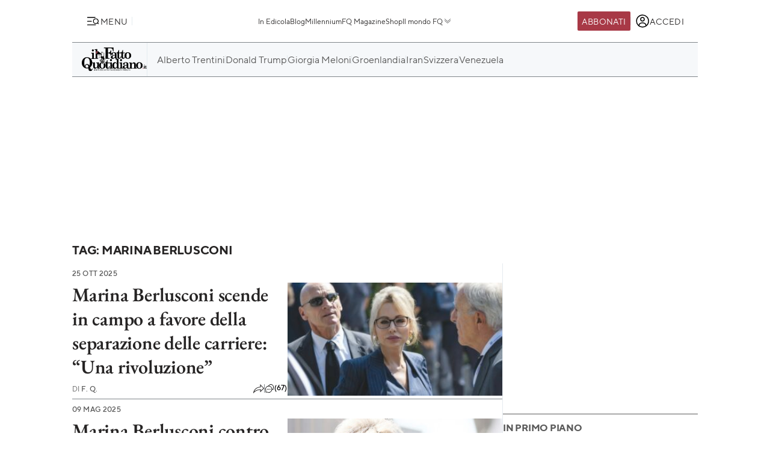

--- FILE ---
content_type: text/html; charset=UTF-8
request_url: https://www.ilfattoquotidiano.it/tag/marina-berlusconi/
body_size: 34575
content:

<!DOCTYPE html>
<html lang="it-IT" prefix="og: http://ogp.me/ns#">

<head>        <script>            window.fscUser = {                id: '0',                 level: 0            };            window.adsEnabled = true ;        </script>        
	<title>Marina Berlusconi News - Il Fatto Quotidiano</title>
	<meta charset="UTF-8">
	<meta name="viewport" content="width=device-width, initial-scale=1">

	<link rel="profile" href="http://gmpg.org/xfn/11">
	<link rel="pingback" href="https://www.admin.ilfattoquotidiano.it/xmlrpc.php">

	
	
		<link rel="preconnect" href="https://st.ilfattoquotidiano.it" crossorigin>

	<link rel="dns-prefetch" href="https://st.ilfattoquotidiano.it">
		

	<link rel="preload" href="https://st.ilfattoquotidiano.it/wp-content/themes/ifq-2025/assets/fq-www/css/main.css?f86d570209" as="style">

	<link rel="preload" href="https://st.ilfattoquotidiano.it/wp-content/themes/ifq-2025/assets/fq-www/js/main.js?30e8ebd2b5" as="script">

	<link rel="dns-prefetch" href="https://www.google-analytics.com" crossorigin />

	<link rel="dns-prefetch" href="https://securepubads.g.doubleclick.net" crossorigin />
	<link rel="dns-prefetch" href="https://c.amazon-adsystem.com" crossorigin />

			<link rel="preload" href="https://st.ilfattoquotidiano.it/wp-content/themes/ifq-2025/assets/fq-www/css/page.css?410d1d0880" as="style">
	
	<!-- Inline critical style -->
	<style>
				/* TT Norms */

		/* Medium */
		@font-face {
			font-family: 'TT Norms';
			font-style: normal;
			font-weight: 500;
			font-display: swap;
			src: url(https://st.ilfattoquotidiano.it/wp-content/themes/ifq-2025/assets/fq-www/fonts/tt-norms/tt-norms-medium.woff2) format('woff2');
		}

		/* Bold */
		@font-face {
			font-family: 'TT Norms';
			font-style: normal;
			font-weight: 700;
			font-display: swap;
			src: url(https://st.ilfattoquotidiano.it/wp-content/themes/ifq-2025/assets/fq-www/fonts/tt-norms/tt-norms-bold.woff2) format('woff2');
		}

		/* Italic */
		@font-face {
			font-family: 'TT Norms';
			font-style: italic;
			font-weight: 400;
			font-display: swap;
			src: url(https://st.ilfattoquotidiano.it/wp-content/themes/ifq-2025/assets/fq-www/fonts/tt-norms/tt-norms-italic.woff2) format('woff2');
		}

		/* Standard */
		@font-face {
			font-family: 'TT Norms';
			font-style: normal;
			font-weight: 400;
			font-display: swap;
			src: url(https://st.ilfattoquotidiano.it/wp-content/themes/ifq-2025/assets/fq-www/fonts/tt-norms/tt-norms-regular.woff2) format('woff2');
		}

		/* EB Garamond */

		/* Italic */
		@font-face {
			font-family: 'EB Garamond';
			font-style: italic;
			font-weight: 400 800;
			font-display: swap;
			src: url(https://st.ilfattoquotidiano.it/wp-content/themes/ifq-2025/assets/fq-www/fonts/eb-garamond/eb-garamond-italic-variable-font.woff2) format('woff2');
		}

		/* Normal */
		@font-face {
			font-family: 'EB Garamond';
			font-style: normal;
			font-weight: 400 800;
			font-display: swap;
			src: url(https://st.ilfattoquotidiano.it/wp-content/themes/ifq-2025/assets/fq-www/fonts/eb-garamond/eb-garamond-variable-font.woff2) format('woff2');
		}
	</style>

	<meta name='robots' content='max-image-preview:large' />
	<style>img:is([sizes="auto" i], [sizes^="auto," i]) { contain-intrinsic-size: 3000px 1500px }</style>
	  <link rel="dns-prefetch" href="https://clickiocmp.com/" crossorigin />
  <link rel="preload" href="//clickiocmp.com/t/consent_240047.js" as="script">

  
        <script>
            let value = `; ${document.cookie}`;
            let parts = value.split(`; fqmetered=`);
            let number = 0;
            let fqmetered = null;
            let articles_meter_count = 0;
            

            if (parts.length === 2) {
                fqmetered = parts.pop().split(';').shift(); 
            }
            if (fqmetered) {
                fqmetered = JSON.parse(fqmetered);
                if (Array.isArray(fqmetered) && fqmetered.length > 0) {
                    if (typeof fqmetered[0].number === 'number' && !isNaN(fqmetered[0].number)) {
                        number = fqmetered[0].number;
                    }
                }
            }
            
            let data = {"event":"init","logged_in":false,"page_type":"redazione article standard metered","page_title":"Marina Berlusconi scende in campo a favore della separazione delle carriere Una rivoluzione","page_title_lenght":106,"surface_type":"web standard","ads_enable":0,"traffic_type":"internal","site_lang":"it","page_section":"Giustizia","articles_meter_count":0,"author":"il fatto quotidiano","date":"2025-10-25T16:19:59+02:00","days_since_publication":77};
            
            if (document.cookie.includes('ifq_gtm_user_data')) {
                data.logged_in = true;
                // Estrarre il valore del cookie
                const cookies = document.cookie
                    .split('; ')
                    .reduce((acc, current) => {
                        const [key, value] = current.split('=');
                        acc[key] = decodeURIComponent(value);
                        return acc;
                    }, {});

                const base64Data = cookies['ifq_gtm_user_data'];

                try {
                    const jsonData = atob(base64Data);

                    const dataConfig = JSON.parse(jsonData);

                    if (dataConfig && typeof dataConfig === 'object') {
                        data = { ...data, ...dataConfig };
                    }

                    if (dataConfig.user_properties && dataConfig.user_properties.user_level) {
                        if (dataConfig.user_properties.user_level > 0) {
                            data.possible_subscriber = "Subscriber";
                        }
                    }
                } catch (error) {
                    console.log("Errore durante la decodifica o il parsing del cookie ifq_gtm_user_data:", error);
                }
            } else {
                data.logged_in = false;
            }

            if(number) {
                data.articles_meter_count = number;
            }
            
            if( data.possible_subscriber != 'Subscriber' ) {
                const maxMeteredPerMonth = 5;
                
                if (number >= maxMeteredPerMonth) {
                    data.possible_subscriber = 'Yes';
                } else {
                    data.possible_subscriber = 'No';
                }
            }

            if (window.adsEnabled) {
                data.ads_enabled = 1;
            }

            window.dataLayer = window.dataLayer || [];
            window.dataLayer.push(data);
        </script>
            <script type="text/javascript" src="//cdn-4.convertexperiments.com/v1/js/10022390-10025692.js?environment=production"></script>
    <link rel="canonical" href="https://www.ilfattoquotidiano.it/tag/marina-berlusconi/" />
<link rel="next" href="https://www.ilfattoquotidiano.it/tag/marina-berlusconi/page/2/" />
<meta property="og:locale" content="it_IT" />
<meta property="og:type" content="object" />
<meta property="og:title" content="Marina Berlusconi News - Il Fatto Quotidiano" />
<meta property="og:url" content="https://www.ilfattoquotidiano.it/tag/marina-berlusconi/" />
<meta property="og:site_name" content="Il Fatto Quotidiano" />
<meta property="fb:app_id" content="222559857810775" />
<meta property="fb:pages" content="132707500076838" />
<meta name="twitter:card" content="summary_large_image" />
<meta name="twitter:title" content="Marina Berlusconi News - Il Fatto Quotidiano" />
<meta name="twitter:site" content="@fattoquotidiano" />
<link rel='dns-prefetch' href='//st.ilfattoquotidiano.it' />
<link rel="alternate" type="application/rss+xml" title="Il Fatto Quotidiano &raquo; Feed" href="https://www.ilfattoquotidiano.it/feed/" />
<link rel="alternate" type="application/rss+xml" title="Il Fatto Quotidiano &raquo; Feed dei commenti" href="https://www.ilfattoquotidiano.it/comments/feed/" />

<!-- TCF stub -->
<script type="text/javascript">
  !function(){"use strict";var t,e,o=(t=function(t){function e(t){return(e="function"==typeof Symbol&&"symbol"==typeof Symbol.iterator?function(t){return typeof t}:function(t){return t&&"function"==typeof Symbol&&t.constructor===Symbol&&t!==Symbol.prototype?"symbol":typeof t})(t)}t.exports=function(){for(var t,o,n=[],r=window,a=r;a;){try{if(a.frames.__tcfapiLocator){t=a;break}}catch(t){}if(a===r.top)break;a=a.parent}t||(function t(){var e=r.document,o=!!r.frames.__tcfapiLocator;if(!o)if(e.body){var n=e.createElement("iframe");n.style.cssText="display:none",n.name="__tcfapiLocator",e.body.appendChild(n)}else setTimeout(t,5);return!o}(),r.__tcfapi=function(){for(var t=arguments.length,e=new Array(t),r=0;r<t;r++)e[r]=arguments[r];if(!e.length)return n;"setGdprApplies"===e[0]?e.length>3&&2===parseInt(e[1],10)&&"boolean"==typeof e[3]&&(o=e[3],"function"==typeof e[2]&&e[2]("set",!0)):"ping"===e[0]?"function"==typeof e[2]&&e[2]({gdprApplies:o,cmpLoaded:!1,cmpStatus:"stub"}):n.push(e)},r.addEventListener("message",(function(t){var o="string"==typeof t.data,n={};if(o)try{n=JSON.parse(t.data)}catch(t){}else n=t.data;var r="object"===e(n)&&null!==n?n.__tcfapiCall:null;r&&window.__tcfapi(r.command,r.version,(function(e,n){var a={__tcfapiReturn:{returnValue:e,success:n,callId:r.callId}};t&&t.source&&t.source.postMessage&&t.source.postMessage(o?JSON.stringify(a):a,"*")}),r.parameter)}),!1))}},t(e={exports:{}}),e.exports);o()}();
  </script>

  <!-- Default Consent Mode config -->
  <script>
      window.dataLayer = window.dataLayer || [];
      function gtag(){dataLayer.push(arguments);}
      gtag('consent', 'default', {
          'ad_storage': 'granted',
          'analytics_storage': 'granted',
          'functionality_storage': 'granted',
          'personalization_storage': 'granted',
          'security_storage': 'granted',
          'ad_user_data': 'granted',
          'ad_personalization': 'granted',
          'wait_for_update': 1500
      });
      gtag('consent', 'default', {
          'region': ['AT', 'BE', 'BG', 'HR', 'CY', 'CZ', 'DK', 'EE', 'FI', 'FR', 'DE', 'GR', 'HU', 'IS', 'IE', 'IT', 'LV', 'LI', 'LT', 'LU', 'MT', 'NL', 'NO', 'PL', 'PT', 'RO', 'SK', 'SI', 'ES', 'SE', 'GB', 'CH'],
          'ad_storage': 'denied',
          'analytics_storage': 'denied',
          'functionality_storage': 'denied',
          'personalization_storage': 'denied',
          'security_storage': 'denied',
          'ad_user_data': 'denied',
          'ad_personalization': 'denied',
          'wait_for_update': 1500
      });
      gtag('set', 'ads_data_redaction', true);
      gtag('set', 'url_passthrough', false);
      (function(){
          const s={adStorage:{storageName:"ad_storage",serialNumber:0},analyticsStorage:{storageName:"analytics_storage",serialNumber:1},functionalityStorage:{storageName:"functionality_storage",serialNumber:2},personalizationStorage:{storageName:"personalization_storage",serialNumber:3},securityStorage:{storageName:"security_storage",serialNumber:4},adUserData:{storageName:"ad_user_data",serialNumber:5},adPersonalization:{storageName:"ad_personalization",serialNumber:6}};let c=localStorage.getItem("__lxG__consent__v2");if(c){c=JSON.parse(c);if(c&&c.cls_val)c=c.cls_val;if(c)c=c.split("|");if(c&&c.length&&typeof c[14]!==undefined){c=c[14].split("").map(e=>e-0);if(c.length){let t={};Object.values(s).sort((e,t)=>e.serialNumber-t.serialNumber).forEach(e=>{t[e.storageName]=c[e.serialNumber]?"granted":"denied"});gtag("consent","update",t)}}}
          if(Math.random() < 0.05) {if (window.dataLayer && (window.dataLayer.some(e => e[0] === 'js' && e[1] instanceof Date) || window.dataLayer.some(e => e['event'] === 'gtm.js' && e['gtm.start'] == true ))) {document.head.appendChild(document.createElement('img')).src = "//clickiocdn.com/utr/gtag/?sid=240047";}}
      })();
  </script>

  <script>
    window._cmp = {
      debug: false,
      consentExpressed: false,
      consentNeeded: true,
      purposeOneConsent: false,
      googleConsent: false,
      consentData: [],
      setConsentData: function(consentState) {

        window._cmp.debug && console.log("%c[cmp]", "background: rgb(140, 4, 4); color: white", "setting consentState:", consentState);

        /**
         * Compatibility with previous control flow
         */
        document.addEventListener('consentExpressed', function(evt) {
          window._cmp.debug && console.log("%c[cmp]", "background: rgb(140, 4, 4); color: white", "dispatching gdpr-initADV event for retro-compatibility");
          var ev = document.createEvent('Event');
          ev.initEvent('gdpr-initADV', true, true);
          document.dispatchEvent(ev);
        });
        window._hasConsentExpressedBeenDispatched = false;
        window._cmp.consentExpressed = true;
        window._cmp.purposeOneConsent = window.__lxG__consent__.getPurposeOneAllowed();
        window._cmp.googleConsent = window.__lxG__consent__.getGoogleConsentMode();

        if (consentState !== null) {
          __tcfapi('getTCData', 2, function(tcData, success) {
            if (success) {
              window._cmp.debug && console.log("%c[cmp]", "background: rgb(140, 4, 4); color: white", "getTCData success:", tcData);
              window._cmp.consentData = tcData.vendor.consents;
              var consentExpressed = new CustomEvent("consentExpressed", {
                detail: {
                  consentNeeded: true,
                  purposes: tcData.purpose.consents
                }
              });
              if (document.readyState === "interactive" || document.readyState === "complete" || document.readyState === "loaded") {
                window._cmp.debug && console.log("%c[cmp]", "background: rgb(140, 4, 4); color: white", "document ready - dispatching consentExpressed event", consentExpressed);
                if (!window._hasConsentExpressedBeenDispatched) {
                  window._hasConsentExpressedBeenDispatched = true;
                  document.dispatchEvent(consentExpressed);
                }
              } else {
                window._cmp.debug && console.log("%c[cmp]", "background: rgb(140, 4, 4); color: white", "document not ready ??? - document.readyState:", document.readyState);
                window.addEventListener('DOMContentLoaded', function(event) {
                  window._cmp.debug && console.log("%c[cmp]", "background: rgb(140, 4, 4); color: white", "DOMContentLoaded - dispatching consentExpressed event", consentExpressed);
                  if (!window._hasConsentExpressedBeenDispatched) {
                    window._hasConsentExpressedBeenDispatched = true;
                    document.dispatchEvent(consentExpressed);
                  }
                });
              }

            } else {
              window._cmp.debug && console.log("%c[cmp]", "background: rgb(140, 4, 4); color: white", "getTCData failure");
            }
          });
        } else {
          window._cmp.consentNeeded = false;
          var consentExpressed = new CustomEvent("consentExpressed", {
            detail: {
              consentNeeded: false
            }
          });
          if (document.readyState === "complete" || document.readyState === "loaded") {
            window._cmp.debug && console.log("%c[cmp]", "background: rgb(140, 4, 4); color: white", "document ready - dispatching consentExpressed event for non-EEA user", consentExpressed);
            if (!window._hasConsentExpressedBeenDispatched) {
              
              setTimeout(function(){
                window._hasConsentExpressedBeenDispatched = true;
              document.dispatchEvent(consentExpressed);
            },10000);
            }
          } else {
            window.addEventListener('DOMContentLoaded', function(event) {
              window._cmp.debug && console.log("%c[cmp]", "background: rgb(140, 4, 4); color: white", "DOMContentLoaded - dispatching consentExpressed event for non-EEA user", consentExpressed);
              if (!window._hasConsentExpressedBeenDispatched) {
                setTimeout(function(){
                window._hasConsentExpressedBeenDispatched = true;
                document.dispatchEvent(consentExpressed);
              },10000);
              }
            });
          }
        }

      }
    };

    (window.__lxG__consent__ = window.__lxG__consent__ || {}).consentCallback = function(consentState) {

      if (consentState === null) {
        console.log('[GDPR] => non EEA user - no consent needed\n-------------------------');
        window._cmp.setConsentData(consentState);
        return;
      }
      switch (consentState) {
        case 1:
          console.log('[GDPR] => consent expressed\n-------------------------');
          window._cmp.setConsentData(consentState);
          break;
        case 0:
          console.log('[GDPR] => consent rejected\n-------------------------');
          break;
        case -1:
        default:
          console.log('[GDPR] => consent pending\n-------------------------');
          break;
      }
    }
  </script>
  <script async src='//clickiocmp.com/t/consent_240047.js' id='cmp-script'></script>
          <!-- Google Tag Manager -->
        <script>(function(w,d,s,l,i){w[l]=w[l]||[];w[l].push({'gtm.start':
        new Date().getTime(),event:'gtm.js'});var f=d.getElementsByTagName(s)[0],
        j=d.createElement(s),dl=l!='dataLayer'?'&l='+l:'';j.async=true;j.src=
        'https://www.googletagmanager.com/gtm.js?id='+i+dl;f.parentNode.insertBefore(j,f);
        })(window,document,'script','dataLayer','GTM-NF66NQGQ');</script>
        <!-- End Google Tag Manager -->
        <link rel="alternate" type="application/rss+xml" title="Il Fatto Quotidiano &raquo; Marina Berlusconi Feed del tag" href="https://www.ilfattoquotidiano.it/tag/marina-berlusconi/feed/" />
    <script>
        if(typeof window.fscUser !== 'undefined'){
            if(window.adsEnabled){
                window.adsEnabled = !(typeof ifq_article_no_adv !== 'undefined' && ifq_article_no_adv == true);
            }
        }else{
            window.fscUser = {id: 0, level: 0};


            window.adsEnabled = (function () {
                // disable adv for sponsored articles
                if (typeof ifq_article_no_adv !== 'undefined' && ifq_article_no_adv == true) {
                    return false;
                }
                var retval = true;
                var cookieName = 'ifq-premium';
                var c = document.cookie.match('(^|;)\\s*' + cookieName + '\\s*=\\s*([^;]+)');
                // if cookie exists & value >= 1 then disable ads
                if (c && c.length > 1) {
                    cval = c.pop();
                    csplit = cval.split('%3A');
                    if (csplit.length > 2) {
                        var mlevel = parseInt(csplit[2], 10);
                        if (csplit[2] == mlevel && (mlevel == 1 || mlevel == 2 || mlevel == 4 || mlevel == 8)) {
                            retval = false;
                        }
                        window.fscUser.level = mlevel;
                        window.fscUser.id = csplit[0];
                    }
                }

                return retval;
            })();
        }
            </script>
        <link rel="preload" as="script" href="https://s.fluxtech.ai/s/ilfattoquotidiano/flux.js">
    <script>

      window.googletag = window.googletag || {};
      window.googletag.cmd = window.googletag.cmd || [];
      window._flux_active = true;
      window.ifq_dfp_slot = function(slot_id, separate_auction) {
        console.log(`[ifq-flx] doing nothing for`, slot_id)
      };
      window._flux_config = {"section":"fq-web","pagetype":"category","category":"marina-berlusconi","class":"ifq-adv","paywalled":false};


      if (typeof window.fscUser !== "undefined" && window.fscUser.id) {
                window._flux_config.uid = window.fscUser.id;
      } else if (typeof ifq_userdata !== "undefined" && ifq_userdata.user_id) {
                window._flux_config.uid = ifq_userdata.user_id;
      }
      if(typeof window.fscUser !== "undefined" && window.fscUser.level){
        switch(window.fscUser.level){
          case 1:
            window._flux_config.userType = 'contributor';
            break;
          case 2:
          case 4:
            window._flux_config.userType = 'subscriber';
            break;
          case 8:
            window._flux_config.userType = 'subscriber,socio';
            break;
          case 12:
          case 16:
            window._flux_config.userType = 'internal';
            break;
            default:
            window._flux_config.userType = window.fscUser.id?'non-subscribed':null;
        }
      }
      //var ifq_user_id = (typeof getUserId === 'function') ? getUserId() : null;

      window._ifq_dfp = window._ifq_dfp || window._flx || {};
    </script>
  <script>
    var ifq_section = "rubriche-varie";
</script>
<style id='classic-theme-styles-inline-css'>
/*! This file is auto-generated */
.wp-block-button__link{color:#fff;background-color:#32373c;border-radius:9999px;box-shadow:none;text-decoration:none;padding:calc(.667em + 2px) calc(1.333em + 2px);font-size:1.125em}.wp-block-file__button{background:#32373c;color:#fff;text-decoration:none}
</style>
<style id='global-styles-inline-css'>
:root{--wp--preset--aspect-ratio--square: 1;--wp--preset--aspect-ratio--4-3: 4/3;--wp--preset--aspect-ratio--3-4: 3/4;--wp--preset--aspect-ratio--3-2: 3/2;--wp--preset--aspect-ratio--2-3: 2/3;--wp--preset--aspect-ratio--16-9: 16/9;--wp--preset--aspect-ratio--9-16: 9/16;--wp--preset--color--black: #000000;--wp--preset--color--cyan-bluish-gray: #abb8c3;--wp--preset--color--white: #ffffff;--wp--preset--color--pale-pink: #f78da7;--wp--preset--color--vivid-red: #cf2e2e;--wp--preset--color--luminous-vivid-orange: #ff6900;--wp--preset--color--luminous-vivid-amber: #fcb900;--wp--preset--color--light-green-cyan: #7bdcb5;--wp--preset--color--vivid-green-cyan: #00d084;--wp--preset--color--pale-cyan-blue: #8ed1fc;--wp--preset--color--vivid-cyan-blue: #0693e3;--wp--preset--color--vivid-purple: #9b51e0;--wp--preset--gradient--vivid-cyan-blue-to-vivid-purple: linear-gradient(135deg,rgba(6,147,227,1) 0%,rgb(155,81,224) 100%);--wp--preset--gradient--light-green-cyan-to-vivid-green-cyan: linear-gradient(135deg,rgb(122,220,180) 0%,rgb(0,208,130) 100%);--wp--preset--gradient--luminous-vivid-amber-to-luminous-vivid-orange: linear-gradient(135deg,rgba(252,185,0,1) 0%,rgba(255,105,0,1) 100%);--wp--preset--gradient--luminous-vivid-orange-to-vivid-red: linear-gradient(135deg,rgba(255,105,0,1) 0%,rgb(207,46,46) 100%);--wp--preset--gradient--very-light-gray-to-cyan-bluish-gray: linear-gradient(135deg,rgb(238,238,238) 0%,rgb(169,184,195) 100%);--wp--preset--gradient--cool-to-warm-spectrum: linear-gradient(135deg,rgb(74,234,220) 0%,rgb(151,120,209) 20%,rgb(207,42,186) 40%,rgb(238,44,130) 60%,rgb(251,105,98) 80%,rgb(254,248,76) 100%);--wp--preset--gradient--blush-light-purple: linear-gradient(135deg,rgb(255,206,236) 0%,rgb(152,150,240) 100%);--wp--preset--gradient--blush-bordeaux: linear-gradient(135deg,rgb(254,205,165) 0%,rgb(254,45,45) 50%,rgb(107,0,62) 100%);--wp--preset--gradient--luminous-dusk: linear-gradient(135deg,rgb(255,203,112) 0%,rgb(199,81,192) 50%,rgb(65,88,208) 100%);--wp--preset--gradient--pale-ocean: linear-gradient(135deg,rgb(255,245,203) 0%,rgb(182,227,212) 50%,rgb(51,167,181) 100%);--wp--preset--gradient--electric-grass: linear-gradient(135deg,rgb(202,248,128) 0%,rgb(113,206,126) 100%);--wp--preset--gradient--midnight: linear-gradient(135deg,rgb(2,3,129) 0%,rgb(40,116,252) 100%);--wp--preset--font-size--small: 13px;--wp--preset--font-size--medium: 20px;--wp--preset--font-size--large: 36px;--wp--preset--font-size--x-large: 42px;--wp--preset--spacing--20: 0.44rem;--wp--preset--spacing--30: 0.67rem;--wp--preset--spacing--40: 1rem;--wp--preset--spacing--50: 1.5rem;--wp--preset--spacing--60: 2.25rem;--wp--preset--spacing--70: 3.38rem;--wp--preset--spacing--80: 5.06rem;--wp--preset--shadow--natural: 6px 6px 9px rgba(0, 0, 0, 0.2);--wp--preset--shadow--deep: 12px 12px 50px rgba(0, 0, 0, 0.4);--wp--preset--shadow--sharp: 6px 6px 0px rgba(0, 0, 0, 0.2);--wp--preset--shadow--outlined: 6px 6px 0px -3px rgba(255, 255, 255, 1), 6px 6px rgba(0, 0, 0, 1);--wp--preset--shadow--crisp: 6px 6px 0px rgba(0, 0, 0, 1);}:where(.is-layout-flex){gap: 0.5em;}:where(.is-layout-grid){gap: 0.5em;}body .is-layout-flex{display: flex;}.is-layout-flex{flex-wrap: wrap;align-items: center;}.is-layout-flex > :is(*, div){margin: 0;}body .is-layout-grid{display: grid;}.is-layout-grid > :is(*, div){margin: 0;}:where(.wp-block-columns.is-layout-flex){gap: 2em;}:where(.wp-block-columns.is-layout-grid){gap: 2em;}:where(.wp-block-post-template.is-layout-flex){gap: 1.25em;}:where(.wp-block-post-template.is-layout-grid){gap: 1.25em;}.has-black-color{color: var(--wp--preset--color--black) !important;}.has-cyan-bluish-gray-color{color: var(--wp--preset--color--cyan-bluish-gray) !important;}.has-white-color{color: var(--wp--preset--color--white) !important;}.has-pale-pink-color{color: var(--wp--preset--color--pale-pink) !important;}.has-vivid-red-color{color: var(--wp--preset--color--vivid-red) !important;}.has-luminous-vivid-orange-color{color: var(--wp--preset--color--luminous-vivid-orange) !important;}.has-luminous-vivid-amber-color{color: var(--wp--preset--color--luminous-vivid-amber) !important;}.has-light-green-cyan-color{color: var(--wp--preset--color--light-green-cyan) !important;}.has-vivid-green-cyan-color{color: var(--wp--preset--color--vivid-green-cyan) !important;}.has-pale-cyan-blue-color{color: var(--wp--preset--color--pale-cyan-blue) !important;}.has-vivid-cyan-blue-color{color: var(--wp--preset--color--vivid-cyan-blue) !important;}.has-vivid-purple-color{color: var(--wp--preset--color--vivid-purple) !important;}.has-black-background-color{background-color: var(--wp--preset--color--black) !important;}.has-cyan-bluish-gray-background-color{background-color: var(--wp--preset--color--cyan-bluish-gray) !important;}.has-white-background-color{background-color: var(--wp--preset--color--white) !important;}.has-pale-pink-background-color{background-color: var(--wp--preset--color--pale-pink) !important;}.has-vivid-red-background-color{background-color: var(--wp--preset--color--vivid-red) !important;}.has-luminous-vivid-orange-background-color{background-color: var(--wp--preset--color--luminous-vivid-orange) !important;}.has-luminous-vivid-amber-background-color{background-color: var(--wp--preset--color--luminous-vivid-amber) !important;}.has-light-green-cyan-background-color{background-color: var(--wp--preset--color--light-green-cyan) !important;}.has-vivid-green-cyan-background-color{background-color: var(--wp--preset--color--vivid-green-cyan) !important;}.has-pale-cyan-blue-background-color{background-color: var(--wp--preset--color--pale-cyan-blue) !important;}.has-vivid-cyan-blue-background-color{background-color: var(--wp--preset--color--vivid-cyan-blue) !important;}.has-vivid-purple-background-color{background-color: var(--wp--preset--color--vivid-purple) !important;}.has-black-border-color{border-color: var(--wp--preset--color--black) !important;}.has-cyan-bluish-gray-border-color{border-color: var(--wp--preset--color--cyan-bluish-gray) !important;}.has-white-border-color{border-color: var(--wp--preset--color--white) !important;}.has-pale-pink-border-color{border-color: var(--wp--preset--color--pale-pink) !important;}.has-vivid-red-border-color{border-color: var(--wp--preset--color--vivid-red) !important;}.has-luminous-vivid-orange-border-color{border-color: var(--wp--preset--color--luminous-vivid-orange) !important;}.has-luminous-vivid-amber-border-color{border-color: var(--wp--preset--color--luminous-vivid-amber) !important;}.has-light-green-cyan-border-color{border-color: var(--wp--preset--color--light-green-cyan) !important;}.has-vivid-green-cyan-border-color{border-color: var(--wp--preset--color--vivid-green-cyan) !important;}.has-pale-cyan-blue-border-color{border-color: var(--wp--preset--color--pale-cyan-blue) !important;}.has-vivid-cyan-blue-border-color{border-color: var(--wp--preset--color--vivid-cyan-blue) !important;}.has-vivid-purple-border-color{border-color: var(--wp--preset--color--vivid-purple) !important;}.has-vivid-cyan-blue-to-vivid-purple-gradient-background{background: var(--wp--preset--gradient--vivid-cyan-blue-to-vivid-purple) !important;}.has-light-green-cyan-to-vivid-green-cyan-gradient-background{background: var(--wp--preset--gradient--light-green-cyan-to-vivid-green-cyan) !important;}.has-luminous-vivid-amber-to-luminous-vivid-orange-gradient-background{background: var(--wp--preset--gradient--luminous-vivid-amber-to-luminous-vivid-orange) !important;}.has-luminous-vivid-orange-to-vivid-red-gradient-background{background: var(--wp--preset--gradient--luminous-vivid-orange-to-vivid-red) !important;}.has-very-light-gray-to-cyan-bluish-gray-gradient-background{background: var(--wp--preset--gradient--very-light-gray-to-cyan-bluish-gray) !important;}.has-cool-to-warm-spectrum-gradient-background{background: var(--wp--preset--gradient--cool-to-warm-spectrum) !important;}.has-blush-light-purple-gradient-background{background: var(--wp--preset--gradient--blush-light-purple) !important;}.has-blush-bordeaux-gradient-background{background: var(--wp--preset--gradient--blush-bordeaux) !important;}.has-luminous-dusk-gradient-background{background: var(--wp--preset--gradient--luminous-dusk) !important;}.has-pale-ocean-gradient-background{background: var(--wp--preset--gradient--pale-ocean) !important;}.has-electric-grass-gradient-background{background: var(--wp--preset--gradient--electric-grass) !important;}.has-midnight-gradient-background{background: var(--wp--preset--gradient--midnight) !important;}.has-small-font-size{font-size: var(--wp--preset--font-size--small) !important;}.has-medium-font-size{font-size: var(--wp--preset--font-size--medium) !important;}.has-large-font-size{font-size: var(--wp--preset--font-size--large) !important;}.has-x-large-font-size{font-size: var(--wp--preset--font-size--x-large) !important;}
:where(.wp-block-post-template.is-layout-flex){gap: 1.25em;}:where(.wp-block-post-template.is-layout-grid){gap: 1.25em;}
:where(.wp-block-columns.is-layout-flex){gap: 2em;}:where(.wp-block-columns.is-layout-grid){gap: 2em;}
:root :where(.wp-block-pullquote){font-size: 1.5em;line-height: 1.6;}
</style>
<link rel='stylesheet' id='www-main-style-css' href='https://st.ilfattoquotidiano.it/wp-content/themes/ifq-2025/assets/fq-www/css/main.css?f86d570209' media='all' />
<link rel='stylesheet' id='www-page-style-css' href='https://st.ilfattoquotidiano.it/wp-content/themes/ifq-2025/assets/fq-www/css/page.css?410d1d0880' media='all' />
<script type="module" src="https://st.ilfattoquotidiano.it/wp-content/themes/ifq-2025/assets/fq-www/js/main.js?30e8ebd2b5" id="www-main-script-js"></script>
        <meta name="google-signin-client_id" content="476465295171-69hs7d4aa94kjnmj55bnmjm8drg4dslm.apps.googleusercontent.com">
        <script src="https://apis.google.com/js/platform.js?onload=ifq_googlesignin_init" async defer></script>
        <script>
            function ifq_googlesignin_init() {
                gapi.load('auth2', function () { // Ready. });
                    gapi.auth2.init({client_id: "476465295171-69hs7d4aa94kjnmj55bnmjm8drg4dslm.apps.googleusercontent.com",cookie_policy:"https://ilfattoquotidiano.it"}).then(function(){
                        if(document.getElementById('ifq-signin2') != null){
                            gapi.signin2.render('ifq-signin2',{onSuccess:'ifqOnGSignIn'});
                        }
                    });

                });
            }
            </script>
                <script>
            document.addEventListener("DOMContentLoaded", function(){
                if(document.querySelector('body .action-logout') != null) {
                    document.querySelector('body .action-logout').addEventListener('click', function(){
                    var auth2 = gapi.auth2.getAuthInstance();
                    auth2.signOut().then(function () {
                        console.log('User signed out.');
                    });
                })
                }
                

            });
            /*jQuery(document).ready(function () {
                jQuery('body').on('click','.action-logout',function () {
                });
            });*/
        </script>
                <link rel="canonical" href="https://www.ilfattoquotidiano.it/tag/marina-berlusconi/"/>
                    <script type="application/ld+json">
                {"@context":"http:\/\/schema.org","@type":"WebPage","name":"Tag: <span>Marina Berlusconi<\/span>","url":"https:\/\/www.ilfattoquotidiano.it\/tag\/marina-berlusconi\/","publisher":{"@type":"Organization","name":"Il Fatto Quotidiano"},"isPartOf":{"@type":"WebSite","name":"Il Fatto Quotidiano","url":"https:\/\/www.ilfattoquotidiano.it"}}            </script>
                  <!-- WP bannerize Custom CSS -->
      <style type="text/css">
			.wp_bannerize.floor_adv { display: block }	</style>
      <!-- WP bannerize Custom CSS -->
        <style>
    .ifq-section-category .special:before {
        content: "sponsorizzato";
        background: white;
        font-family: 'TT Norms';
        text-transform: uppercase;
        font-size: 0.7em;
        position: absolute;
        right: 2px;
        border: solid 1px black;
        padding: 2px;
        top: 2px;
    }
    .ifq-section-category .special{
        position:relative;
    }
    </style>
    <!-- There is no amphtml version available for this URL. --><script>var ifq_post_code= 0;
                  var ifq_is_specialcontent = false; </script><link rel="icon" href="https://st.ilfattoquotidiano.it/wp-content/themes/ifq-2025/assets/icons/touch_120.png" sizes="32x32" />
<link rel="icon" href="https://st.ilfattoquotidiano.it/wp-content/themes/ifq-2025/assets/icons/touch_196.png" sizes="192x192" />
<link rel="apple-touch-icon" href="https://st.ilfattoquotidiano.it/wp-content/themes/ifq-2025/assets/icons/touch_196.png" />
<meta name="msapplication-TileImage" content="https://st.ilfattoquotidiano.it/wp-content/themes/ifq-2025/assets/icons/touch_196.png" />
    <script async id="ebx" src="//applets.ebxcdn.com/ebx.js"></script>
            <script type="text/javascript">
            (function(c, l, a, r, i, t, y) {
                c[a] = c[a] || function() {
                    (c[a].q = c[a].q || []).push(arguments)
                };
                t = l.createElement(r);
                t.async = 1;
                t.src = "https://www.clarity.ms/tag/" + i;
                y = l.getElementsByTagName(r)[0];
                y.parentNode.insertBefore(t, y);
            })(window, document, "clarity", "script", "ld028n2dyj");
        </script>

        <script>
            function getPossibleSubscriber() {
                let possibleSubscriber = null;
                
                // Controlla se l'utente è loggato e abbonato
                if (document.cookie.includes('ifq_gtm_user_data')) {
                    try {
                        const cookies = document.cookie
                            .split('; ')
                            .reduce((acc, current) => {
                                const [key, value] = current.split('=');
                                acc[key] = decodeURIComponent(value);
                                return acc;
                            }, {});

                        const base64Data = cookies['ifq_gtm_user_data'];
                        const jsonData = atob(base64Data);
                        const dataConfig = JSON.parse(jsonData);

                        if (dataConfig.user_properties && dataConfig.user_properties.user_level) {
                            if (dataConfig.user_properties.user_level > 0) {
                                return "Subscriber";
                            }
                        }
                    } catch (error) {
                        console.log("Errore durante la decodifica o il parsing del cookie ifq_gtm_user_data:", error);
                    }
                }
                
                // Se non è abbonato, controlla il metered paywall
                let value = `; ${document.cookie}`;
                let parts = value.split(`; fqmetered=`);
                let number = 0;
                
                if (parts.length === 2) {
                    let fqmetered = parts.pop().split(';').shift(); 
                    if (fqmetered) {
                        try {
                            fqmetered = JSON.parse(fqmetered);
                            if (Array.isArray(fqmetered) && fqmetered.length > 0) {
                                if (typeof fqmetered[0].number === 'number' && !isNaN(fqmetered[0].number)) {
                                    number = fqmetered[0].number;
                                }
                            }
                        } catch (error) {
                            console.log("Errore nel parsing di fqmetered:", error);
                        }
                    }
                }
                
                const maxMeteredPerMonth = 5;
                
                if (number >= maxMeteredPerMonth) {
                    return 'Yes';
                } else {
                    return 'No';
                }
            }
        </script>

        <script>
            if (window._cmp.consentExpressed) {
                if (
                    window._cmp.consentNeeded && !window._cmp.purposeOneConsent
                ) {
                    window.clarity('consent', false);
                } else {
                    window.clarity('consent');
                }
            } else {
                document.addEventListener('consentExpressed', function(event) {
                    if (
                        event.detail.consentNeeded && !window._cmp.purposeOneConsent
                    ) {
                        window.clarity('consent', false);
                    } else {
                        window.clarity('consent');
                    }
                });
            }

            window.clarity("set", "page_type", window._flux_config.pagetype);
            window.clarity("set", "logged_in", window.fscUser.id != 0 ? 'true' : 'false');

            const possibleSubscriber = getPossibleSubscriber();
            if (possibleSubscriber) {
                window.clarity("set", "possible_subscriber", possibleSubscriber);
            }
        </script>

	</head>

<body class="archive tag tag-marina-berlusconi tag-3275 wp-theme-ifq-2025 no-js ifq-body-- hfeed no-sidebar" id="site-container">

			        <div id='flx-skin-dsk' class="ifq-adv flx" ></div>
        				


<header class="ifq-header ifq-header--compact" data-el="ifq-header">

  

<div class="ifq-header__super-bar" data-el="ifq-super-bar">
	<nav class="ifq-header__utils-menu">
		<button class="ifq-header__utils-menu-main-toggle" data-el="ifq-main-menu-toggle">
			<img src="https://st.ilfattoquotidiano.it/wp-content/themes/ifq-2025/assets/img/fq-www/icon-menu-desktop.svg" alt="Menu icon" />
			<span>Menu</span>
		</button>
		
<div class="ifq-divider ifq-divider--vertical ifq-divider--light ifq-divider--desktop-only" style="height:14px;" role="separator" aria-hidden="true"></div>		
	</nav>

			<a href="/" class="ifq-header__super-bar-logo ifq-header__super-bar-logo--www ifq-header__super-bar-logo--hidden">
			<img src="https://st.ilfattoquotidiano.it/wp-content/themes/ifq-2025/assets/img/fq-www/logo-ifq-it.svg" alt="Il Fatto Quotidiano" />
		</a>
		<nav class="ifq-header__products-menu">
	   
      	<a class="ifq-header__products-menu-link" href="https://www.ilfattoquotidiano.it/in-edicola/">In Edicola</a>
	  	   
      	<a class="ifq-header__products-menu-link" href="https://www.ilfattoquotidiano.it/blog/">Blog</a>
	  	   
	  	<a class="ifq-header__products-menu-link" href="https://www.ilfattoquotidiano.it/millennium/">Millennium</a>
	  	        	<a class="ifq-header__products-menu-link" href="https://www.ilfattoquotidiano.it/fq-magazine/">FQ Magazine</a>
	        <a class="ifq-header__products-menu-link" href="https://shop.ilfattoquotidiano.it/">Shop</a>
      <a class="ifq-header__products-menu-link" href="#" data-el="ifq-network-toggle">Il mondo FQ <img src="https://st.ilfattoquotidiano.it/wp-content/themes/ifq-2025/assets/img/fq-www/icon-alt-arrow-down-small.svg" alt=""></a>
    </nav>
	<nav class="ifq-header__user-menu">
					<button type="button" aria-label="Abbonati" class="ifq-header__user-menu-subscription-button">Abbonati</button>
				
<div class="ifq-divider ifq-divider--vertical ifq-divider--light ifq-divider--desktop-only" style="height:14px;" role="separator" aria-hidden="true"></div>					
					<a class="ifq-header__user-menu-toggle popup-login" type="button" aria-label="accedi" data-login-link="remove" href="https://shop.ilfattoquotidiano.it/login/">
				<img src="https://st.ilfattoquotidiano.it/wp-content/themes/ifq-2025/assets/img/fq-www/icon-user.svg" alt="Icona utente" /> <span>Accedi</span>
			</a>
		
	</nav>

	
<div class="ifq-main-menu" data-el="ifq-main-menu">
	<div class="ifq-main-menu__container" data-el="ifq-main-menu-container">
		<header class="ifq-main-menu__header">
							<div class="ifq-main-menu__subscribe">
					<div class="ifq-main-menu__subscribe-text">
						<div class="ifq-main-menu__subscribe-title">Sostieni il nostro giornalismo<span>.</span></div>
						<div class="ifq-main-menu__subscribe-subtitle">Leggere quello che gli altri non dicono dipende da te</div>
					</div>
					<button class="ifq-main-menu__subscribe-button">Abbonati</button>
				</div>
				
<div class="ifq-divider ifq-divider--horizontal ifq-divider--light " style="" role="separator" aria-hidden="true"></div>						<form class="ifq-main-menu__search" action="https://www.ilfattoquotidiano.it/" method="get">
				<label for="site-search" class="sr-only">Cerca nel sito</label>
				<input class="ifq-main-menu__search-input" type="text" name="s" placeholder="Cerca" role="search" value="">
				<button class="ifq-main-menu__search-button"><img src="https://st.ilfattoquotidiano.it/wp-content/themes/ifq-2025/assets/img/fq-www/icon-search.svg" alt="Avvia ricerca"> </button>
			</form>
		</header>

		
<div class="ifq-divider ifq-divider--horizontal ifq-divider--dark " style="" role="separator" aria-hidden="true"></div>
		<nav class="ifq-main-menu__nav">
			<div class="ifq-main-menu__nav-title">Temi del giorno</div>
			<ul class="ifq-main-menu__nav-list ifq-main-menu__nav-list--topics">
									<li class="ifq-main-menu__nav-item ifq-main-menu__nav-item--topic"><a href="https://www.ilfattoquotidiano.it/tag/alberto-trentini/">Alberto Trentini</a></li>
									<li class="ifq-main-menu__nav-item ifq-main-menu__nav-item--topic"><a href="https://www.ilfattoquotidiano.it/tag/donald-trump/">Donald Trump</a></li>
									<li class="ifq-main-menu__nav-item ifq-main-menu__nav-item--topic"><a href="https://www.ilfattoquotidiano.it/tag/giorgia-meloni/">Giorgia Meloni</a></li>
									<li class="ifq-main-menu__nav-item ifq-main-menu__nav-item--topic"><a href="https://www.ilfattoquotidiano.it/tag/groenlandia/">Groenlandia</a></li>
									<li class="ifq-main-menu__nav-item ifq-main-menu__nav-item--topic"><a href="https://www.ilfattoquotidiano.it/tag/iran/">Iran</a></li>
									<li class="ifq-main-menu__nav-item ifq-main-menu__nav-item--topic"><a href="https://www.ilfattoquotidiano.it/tag/svizzera/">Svizzera</a></li>
									<li class="ifq-main-menu__nav-item ifq-main-menu__nav-item--topic"><a href="https://www.ilfattoquotidiano.it/tag/venezuela/">Venezuela</a></li>
							</ul>
		</nav>

		
<div class="ifq-divider ifq-divider--horizontal ifq-divider--dark " style="" role="separator" aria-hidden="true"></div>
		<nav class="ifq-main-menu__nav ifq-main-menu__nav--slides" data-el="ifq-main-menu-nav-slides">
			<div class="ifq-main-menu__nav-slide" data-slide="0">
        <ul class="ifq-main-menu__nav-list ifq-main-menu__nav-list--sections">
                            <li class="ifq-main-menu__nav-item ifq-main-menu__nav-item--section ifq-main-menu__nav-item--underlined"><a href="https://www.ilfattoquotidiano.it/in-edicola/">il Fatto Quotidiano In Edicola</a></li>
                                            <li class="ifq-main-menu__nav-item ifq-main-menu__nav-item--section  ifq-main-menu__nav-item--with-submenu" data-slide-toggle data-slide-toggle-no="7929257"><span>Politica</span><img alt="Icona freccia" src="https://st.ilfattoquotidiano.it/wp-content/themes/ifq-2025/assets/img/fq-www/icon-arrow-right.svg"></li>
                        <li class="ifq-main-menu__nav-item ifq-main-menu__nav-item--section  ifq-main-menu__nav-item--with-submenu" data-slide-toggle data-slide-toggle-no="7929267"><span>Cronaca</span><img alt="Icona freccia" src="https://st.ilfattoquotidiano.it/wp-content/themes/ifq-2025/assets/img/fq-www/icon-arrow-right.svg"></li>
                            <li class="ifq-main-menu__nav-item ifq-main-menu__nav-item--section "><a href="https://www.ilfattoquotidiano.it/giustizia-impunita/">Giustizia</a></li>
                                                <li class="ifq-main-menu__nav-item ifq-main-menu__nav-item--section "><a href="https://www.ilfattoquotidiano.it/mondo/">Mondo</a></li>
                                            <li class="ifq-main-menu__nav-item ifq-main-menu__nav-item--section  ifq-main-menu__nav-item--with-submenu" data-slide-toggle data-slide-toggle-no="7929283"><span>Economia</span><img alt="Icona freccia" src="https://st.ilfattoquotidiano.it/wp-content/themes/ifq-2025/assets/img/fq-www/icon-arrow-right.svg"></li>
                        <li class="ifq-main-menu__nav-item ifq-main-menu__nav-item--section  ifq-main-menu__nav-item--with-submenu" data-slide-toggle data-slide-toggle-no="7920972"><span>Altre sezioni</span><img alt="Icona freccia" src="https://st.ilfattoquotidiano.it/wp-content/themes/ifq-2025/assets/img/fq-www/icon-arrow-right.svg"></li>
            </ul>
</div><div class="ifq-main-menu__nav-slide" data-slide="7929257">
            <div class="ifq-main-menu__nav-back" data-toggle-back><img alt="Icona freccia" src="https://st.ilfattoquotidiano.it/wp-content/themes/ifq-2025/assets/img/fq-www/icon-arrow-left.svg">Indietro</div>
        <div class="ifq-main-menu__nav-title"><a href="https://www.ilfattoquotidiano.it/politica-palazzo/">Politica</a></div>
        <ul class="ifq-main-menu__nav-list ifq-main-menu__nav-list--sections">
                            <li class="ifq-main-menu__nav-item ifq-main-menu__nav-item--section "><a href="https://www.ilfattoquotidiano.it/palazzi-potere/">Palazzi &#038; Potere</a></li>
                                </ul>
</div><div class="ifq-main-menu__nav-slide" data-slide="7929267">
            <div class="ifq-main-menu__nav-back" data-toggle-back><img alt="Icona freccia" src="https://st.ilfattoquotidiano.it/wp-content/themes/ifq-2025/assets/img/fq-www/icon-arrow-left.svg">Indietro</div>
        <div class="ifq-main-menu__nav-title"><a href="https://www.ilfattoquotidiano.it/cronaca/">Cronaca</a></div>
        <ul class="ifq-main-menu__nav-list ifq-main-menu__nav-list--sections">
                            <li class="ifq-main-menu__nav-item ifq-main-menu__nav-item--section "><a href="https://www.ilfattoquotidiano.it/cronaca-nera/">Cronaca Nera</a></li>
                                </ul>
</div><div class="ifq-main-menu__nav-slide" data-slide="7929283">
            <div class="ifq-main-menu__nav-back" data-toggle-back><img alt="Icona freccia" src="https://st.ilfattoquotidiano.it/wp-content/themes/ifq-2025/assets/img/fq-www/icon-arrow-left.svg">Indietro</div>
        <div class="ifq-main-menu__nav-title"><a href="https://www.ilfattoquotidiano.it/economia-lobby/">Economia</a></div>
        <ul class="ifq-main-menu__nav-list ifq-main-menu__nav-list--sections">
                            <li class="ifq-main-menu__nav-item ifq-main-menu__nav-item--section "><a href="https://www.ilfattoquotidiano.it/economia-lobby/lobby/">Lobby</a></li>
                                                <li class="ifq-main-menu__nav-item ifq-main-menu__nav-item--section "><a href="https://www.ilfattoquotidiano.it/economia-lobby/speciale-legge-di-bilancio/">Legge di bilancio</a></li>
                                                <li class="ifq-main-menu__nav-item ifq-main-menu__nav-item--section "><a href="https://www.ilfattoquotidiano.it/economia-lobby/osservatorio-recovery/">Osservatorio Recovery</a></li>
                                                <li class="ifq-main-menu__nav-item ifq-main-menu__nav-item--section "><a href="https://www.ilfattoquotidiano.it/economia-lobby/business-reporter/">Business Reporter</a></li>
                                </ul>
</div><div class="ifq-main-menu__nav-slide" data-slide="7920972">
            <div class="ifq-main-menu__nav-back" data-toggle-back><img alt="Icona freccia" src="https://st.ilfattoquotidiano.it/wp-content/themes/ifq-2025/assets/img/fq-www/icon-arrow-left.svg">Indietro</div>
        <div class="ifq-main-menu__nav-title"><a href="#">Altre sezioni</a></div>
        <ul class="ifq-main-menu__nav-list ifq-main-menu__nav-list--sections">
                            <li class="ifq-main-menu__nav-item ifq-main-menu__nav-item--section "><a href="https://www.ilfattoquotidiano.it/tecnologia/">Tecnologia</a></li>
                                                <li class="ifq-main-menu__nav-item ifq-main-menu__nav-item--section "><a href="https://www.ilfattoquotidiano.it/scienza/">Scienza</a></li>
                                                <li class="ifq-main-menu__nav-item ifq-main-menu__nav-item--section "><a href="https://www.ilfattoquotidiano.it/ambiente-veleni/">Ambiente</a></li>
                                                <li class="ifq-main-menu__nav-item ifq-main-menu__nav-item--section "><a href="https://www.ilfattoquotidiano.it/media-regime/">Media</a></li>
                                                <li class="ifq-main-menu__nav-item ifq-main-menu__nav-item--section "><a href="https://www.ilfattoquotidiano.it/mafie/">Mafie</a></li>
                                                <li class="ifq-main-menu__nav-item ifq-main-menu__nav-item--section "><a href="https://www.ilfattoquotidiano.it/diritti/">Diritti</a></li>
                                                <li class="ifq-main-menu__nav-item ifq-main-menu__nav-item--section "><a href="https://www.ilfattoquotidiano.it/scuola/">Scuola</a></li>
                                                <li class="ifq-main-menu__nav-item ifq-main-menu__nav-item--section "><a href="https://www.ilfattoquotidiano.it/cervelli-fuga/">Cervelli in fuga</a></li>
                                                <li class="ifq-main-menu__nav-item ifq-main-menu__nav-item--section "><a href="https://www.ilfattoquotidiano.it/societa/">Società</a></li>
                                                <li class="ifq-main-menu__nav-item ifq-main-menu__nav-item--section "><a href="https://www.ilfattoquotidiano.it/lavoro-precari/">Lavoro</a></li>
                                                <li class="ifq-main-menu__nav-item ifq-main-menu__nav-item--section ifq-main-menu__nav-item--external"><span><a href="https://meteo.ilfattoquotidiano.it/">Meteo</a></span><img alt="Icona freccia" src="https://st.ilfattoquotidiano.it/wp-content/themes/ifq-2025/assets/img/fq-www/icon-arrow-right-up.svg"></li>
                                                <li class="ifq-main-menu__nav-item ifq-main-menu__nav-item--section "><a href="https://www.ilfattoquotidiano.it/video/">Video</a></li>
                                </ul>
</div>		</nav>

		
<div class="ifq-divider ifq-divider--horizontal ifq-divider--dark " style="" role="separator" aria-hidden="true"></div>
		<nav class="ifq-main-menu__nav ifq-main-menu__nav--slides" data-el="ifq-main-menu-nav-slides">
			<div class="ifq-main-menu__nav-slide" data-slide="0">
        <ul class="ifq-main-menu__nav-list ifq-main-menu__nav-list--sections">
                        <li class="ifq-main-menu__nav-item ifq-main-menu__nav-item--section  ifq-main-menu__nav-item--with-submenu" data-slide-toggle data-slide-toggle-no="7920983"><span>FQ Magazine</span><img alt="Icona freccia" src="https://st.ilfattoquotidiano.it/wp-content/themes/ifq-2025/assets/img/fq-www/icon-arrow-right.svg"></li>
                        <li class="ifq-main-menu__nav-item ifq-main-menu__nav-item--section  ifq-main-menu__nav-item--with-submenu" data-slide-toggle data-slide-toggle-no="7920993"><span>FQ Sport</span><img alt="Icona freccia" src="https://st.ilfattoquotidiano.it/wp-content/themes/ifq-2025/assets/img/fq-www/icon-arrow-right.svg"></li>
                            <li class="ifq-main-menu__nav-item ifq-main-menu__nav-item--section "><a href="https://www.ilfattoquotidiano.it/salute/">FQ Salute</a></li>
                                            <li class="ifq-main-menu__nav-item ifq-main-menu__nav-item--section  ifq-main-menu__nav-item--with-submenu" data-slide-toggle data-slide-toggle-no="7921001"><span>FQ Motori</span><img alt="Icona freccia" src="https://st.ilfattoquotidiano.it/wp-content/themes/ifq-2025/assets/img/fq-www/icon-arrow-right.svg"></li>
                            <li class="ifq-main-menu__nav-item ifq-main-menu__nav-item--section "><a href="https://www.ilfattoquotidiano.it/blog/">FQ Blog</a></li>
                                </ul>
</div><div class="ifq-main-menu__nav-slide" data-slide="7920983">
            <div class="ifq-main-menu__nav-back" data-toggle-back><img alt="Icona freccia" src="https://st.ilfattoquotidiano.it/wp-content/themes/ifq-2025/assets/img/fq-www/icon-arrow-left.svg">Indietro</div>
        <div class="ifq-main-menu__nav-title"><a href="https://www.ilfattoquotidiano.it/fq-magazine/">FQ Magazine</a></div>
        <ul class="ifq-main-menu__nav-list ifq-main-menu__nav-list--sections">
                            <li class="ifq-main-menu__nav-item ifq-main-menu__nav-item--section "><a href="https://www.ilfattoquotidiano.it/fq-magazine/trending-news/">Trending News</a></li>
                                                <li class="ifq-main-menu__nav-item ifq-main-menu__nav-item--section "><a href="https://www.ilfattoquotidiano.it/fq-magazine/fq-life/">FQ Life</a></li>
                                                <li class="ifq-main-menu__nav-item ifq-main-menu__nav-item--section "><a href="https://www.ilfattoquotidiano.it/fq-magazine/televisione/">Televisione</a></li>
                                                <li class="ifq-main-menu__nav-item ifq-main-menu__nav-item--section "><a href="https://www.ilfattoquotidiano.it/fq-magazine/cinema/">Cinema</a></li>
                                                <li class="ifq-main-menu__nav-item ifq-main-menu__nav-item--section "><a href="https://www.ilfattoquotidiano.it/fq-magazine/musica/">Musica</a></li>
                                                <li class="ifq-main-menu__nav-item ifq-main-menu__nav-item--section "><a href="https://www.ilfattoquotidiano.it/fq-magazine/viaggi/">Viaggi</a></li>
                                                <li class="ifq-main-menu__nav-item ifq-main-menu__nav-item--section "><a href="https://www.ilfattoquotidiano.it/fq-magazine/libri-e-arte/">Libri e Arte</a></li>
                                                <li class="ifq-main-menu__nav-item ifq-main-menu__nav-item--section "><a href="https://www.ilfattoquotidiano.it/fq-magazine/stile/">Moda e Stile</a></li>
                                                <li class="ifq-main-menu__nav-item ifq-main-menu__nav-item--section "><a href="https://www.ilfattoquotidiano.it/fq-magazine/beauty-e-benessere/">Beauty e Benessere</a></li>
                                </ul>
</div><div class="ifq-main-menu__nav-slide" data-slide="7920993">
            <div class="ifq-main-menu__nav-back" data-toggle-back><img alt="Icona freccia" src="https://st.ilfattoquotidiano.it/wp-content/themes/ifq-2025/assets/img/fq-www/icon-arrow-left.svg">Indietro</div>
        <div class="ifq-main-menu__nav-title"><a href="https://www.ilfattoquotidiano.it/sport-miliardi/">FQ Sport</a></div>
        <ul class="ifq-main-menu__nav-list ifq-main-menu__nav-list--sections">
                            <li class="ifq-main-menu__nav-item ifq-main-menu__nav-item--section "><a href="https://www.ilfattoquotidiano.it/sport-miliardi/calcio/">Calcio</a></li>
                                                <li class="ifq-main-menu__nav-item ifq-main-menu__nav-item--section "><a href="https://www.ilfattoquotidiano.it/sport-miliardi/fatto-football-club/">Fatto Football Club</a></li>
                                                <li class="ifq-main-menu__nav-item ifq-main-menu__nav-item--section "><a href="https://www.ilfattoquotidiano.it/sport-miliardi/f1-motogp/">F1 &#038; MotoGP</a></li>
                                                <li class="ifq-main-menu__nav-item ifq-main-menu__nav-item--section "><a href="https://www.ilfattoquotidiano.it/sport-miliardi/tennis/">Tennis</a></li>
                                                <li class="ifq-main-menu__nav-item ifq-main-menu__nav-item--section "><a href="https://www.ilfattoquotidiano.it/sport-miliardi/sport-news/">Sport News</a></li>
                                </ul>
</div><div class="ifq-main-menu__nav-slide" data-slide="7921001">
            <div class="ifq-main-menu__nav-back" data-toggle-back><img alt="Icona freccia" src="https://st.ilfattoquotidiano.it/wp-content/themes/ifq-2025/assets/img/fq-www/icon-arrow-left.svg">Indietro</div>
        <div class="ifq-main-menu__nav-title"><a href="https://www.ilfattoquotidiano.it/motori-2-0/">FQ Motori</a></div>
        <ul class="ifq-main-menu__nav-list ifq-main-menu__nav-list--sections">
                            <li class="ifq-main-menu__nav-item ifq-main-menu__nav-item--section "><a href="https://www.ilfattoquotidiano.it/motori-2-0/prove-su-strada/">Prove su strada</a></li>
                                                <li class="ifq-main-menu__nav-item ifq-main-menu__nav-item--section "><a href="https://www.ilfattoquotidiano.it/motori-2-0/auto-moto/">Auto &#038; moto</a></li>
                                                <li class="ifq-main-menu__nav-item ifq-main-menu__nav-item--section "><a href="https://www.ilfattoquotidiano.it/motori-2-0/fatti-a-motore/">Fatti a motore</a></li>
                                                <li class="ifq-main-menu__nav-item ifq-main-menu__nav-item--section "><a href="https://www.ilfattoquotidiano.it/motori-2-0/quanto-mi-costi/">Quanto mi costi!</a></li>
                                                <li class="ifq-main-menu__nav-item ifq-main-menu__nav-item--section "><a href="https://www.ilfattoquotidiano.it/motori-2-0/foto-del-giorno/">Foto del giorno</a></li>
                                </ul>
</div>		</nav>

		<footer class="ifq-main-menu__footer">
			<nav class="ifq-main-menu__nav ifq-main-menu__nav--slides ifq-main-menu__nav--dark" data-el="ifq-main-menu-nav-slides">
				<div class="ifq-main-menu__nav-slide" data-slide="0">
        <ul class="ifq-main-menu__nav-list ifq-main-menu__nav-list--sections">
                            <li class="ifq-main-menu__nav-item ifq-main-menu__nav-item--section "><a href="https://www.ilfattoquotidiano.it/millennium/">MillenniuM</a></li>
                                                <li class="ifq-main-menu__nav-item ifq-main-menu__nav-item--section ifq-main-menu__nav-item--external"><span><a href="https://shop.ilfattoquotidiano.it/">Shop</a></span><img alt="Icona freccia" src="https://st.ilfattoquotidiano.it/wp-content/themes/ifq-2025/assets/img/fq-www/icon-arrow-right-up-white.svg"></li>
                                            <li class="ifq-main-menu__nav-item ifq-main-menu__nav-item--section  ifq-main-menu__nav-item--with-submenu" data-slide-toggle data-slide-toggle-no="7921019"><span>Il Mondo del Fatto</span><img alt="Icona freccia" src="https://st.ilfattoquotidiano.it/wp-content/themes/ifq-2025/assets/img/fq-www/icon-arrow-right-white.svg"></li>
            </ul>
</div><div class="ifq-main-menu__nav-slide" data-slide="7921019">
            <div class="ifq-main-menu__nav-back" data-toggle-back><img alt="Icona freccia" src="https://st.ilfattoquotidiano.it/wp-content/themes/ifq-2025/assets/img/fq-www/icon-arrow-left-white.svg">Indietro</div>
        <div class="ifq-main-menu__nav-title"><a href="#">Il Mondo del Fatto</a></div>
        <ul class="ifq-main-menu__nav-list ifq-main-menu__nav-list--sections">
                            <li class="ifq-main-menu__nav-item ifq-main-menu__nav-item--section ifq-main-menu__nav-item--external"><span><a href="https://www.seif-spa.it/">SEIF</a></span><img alt="Icona freccia" src="https://st.ilfattoquotidiano.it/wp-content/themes/ifq-2025/assets/img/fq-www/icon-arrow-right-up-white.svg"></li>
                                                <li class="ifq-main-menu__nav-item ifq-main-menu__nav-item--section ifq-main-menu__nav-item--external"><span><a href="https://scuoladelfatto.it/home">La Scuola del Fatto</a></span><img alt="Icona freccia" src="https://st.ilfattoquotidiano.it/wp-content/themes/ifq-2025/assets/img/fq-www/icon-arrow-right-up-white.svg"></li>
                                                <li class="ifq-main-menu__nav-item ifq-main-menu__nav-item--section ifq-main-menu__nav-item--external"><span><a href="https://www.fondazioneilfattoquotidiano.org/">Fondazione Fatto Quotidiano</a></span><img alt="Icona freccia" src="https://st.ilfattoquotidiano.it/wp-content/themes/ifq-2025/assets/img/fq-www/icon-arrow-right-up-white.svg"></li>
                                                <li class="ifq-main-menu__nav-item ifq-main-menu__nav-item--section ifq-main-menu__nav-item--external"><span><a href="https://community.ilfattoquotidiano.it">Community Web 3</a></span><img alt="Icona freccia" src="https://st.ilfattoquotidiano.it/wp-content/themes/ifq-2025/assets/img/fq-www/icon-arrow-right-up-white.svg"></li>
                                                <li class="ifq-main-menu__nav-item ifq-main-menu__nav-item--section ifq-main-menu__nav-item--external"><span><a href="https://www.tvloft.it/">TvLoft</a></span><img alt="Icona freccia" src="https://st.ilfattoquotidiano.it/wp-content/themes/ifq-2025/assets/img/fq-www/icon-arrow-right-up-white.svg"></li>
                                                <li class="ifq-main-menu__nav-item ifq-main-menu__nav-item--section ifq-main-menu__nav-item--external"><span><a href="https://www.ioscelgo.org/">IoScelgo</a></span><img alt="Icona freccia" src="https://st.ilfattoquotidiano.it/wp-content/themes/ifq-2025/assets/img/fq-www/icon-arrow-right-up-white.svg"></li>
                                                <li class="ifq-main-menu__nav-item ifq-main-menu__nav-item--section ifq-main-menu__nav-item--external"><span><a href="https://www.paperfirst.it/">Paper First</a></span><img alt="Icona freccia" src="https://st.ilfattoquotidiano.it/wp-content/themes/ifq-2025/assets/img/fq-www/icon-arrow-right-up-white.svg"></li>
                                </ul>
</div>			</nav>

			
<div class="ifq-divider ifq-divider--horizontal ifq-divider--dark " style="" role="separator" aria-hidden="true"></div>
			<p class="ifq-main-menu__footer-text">Segui tutte le inchieste del Fatto Quotidiano</p>
			            <ul class="ifq-main-menu__footer-social">
                                    <li class="ifq-main-menu__list-item">
                        <a href="https://www.facebook.com/ilFattoQuotidiano" target="_blank" rel="nofollow">
                                                        <img loading="lazy" src="https://st.ilfattoquotidiano.it/wp-content/themes/ifq-2025/assets/img/fq-www/icon-social-facebook.svg" alt="Facebook">
                        </a>
                    </li>
                                    <li class="ifq-main-menu__list-item">
                        <a href="https://www.ilfattoquotidiano.it/2017/10/24/le-notizie-de-ilfattoquotidiano-su-facebook-messenger-ecco-come-riceverle/3932643/" target="_blank" rel="nofollow">
                                                        <img loading="lazy" src="https://st.ilfattoquotidiano.it/wp-content/themes/ifq-2025/assets/img/fq-www/icon-social-messenger.svg" alt="Facebook Messenger">
                        </a>
                    </li>
                                    <li class="ifq-main-menu__list-item">
                        <a href="https://www.instagram.com/ilfattoquotidianoit/" target="_blank" rel="nofollow">
                                                        <img loading="lazy" src="https://st.ilfattoquotidiano.it/wp-content/themes/ifq-2025/assets/img/fq-www/icon-social-instagram.svg" alt="Instagram">
                        </a>
                    </li>
                                    <li class="ifq-main-menu__list-item">
                        <a href="https://it.linkedin.com/company/il-fatto-quotidiano" target="_blank" rel="nofollow">
                                                        <img loading="lazy" src="https://st.ilfattoquotidiano.it/wp-content/themes/ifq-2025/assets/img/fq-www/icon-social-linkedin.svg" alt="Linkedin">
                        </a>
                    </li>
                                    <li class="ifq-main-menu__list-item">
                        <a href="https://t.me/ilfattoquotidianoit" target="_blank" rel="nofollow">
                                                        <img loading="lazy" src="https://st.ilfattoquotidiano.it/wp-content/themes/ifq-2025/assets/img/fq-www/icon-social-telegram.svg" alt="Telegram">
                        </a>
                    </li>
                                    <li class="ifq-main-menu__list-item">
                        <a href="https://x.com/fattoquotidiano" target="_blank" rel="nofollow">
                                                        <img loading="lazy" src="https://st.ilfattoquotidiano.it/wp-content/themes/ifq-2025/assets/img/fq-www/icon-social-x.svg" alt="X">
                        </a>
                    </li>
                            </ul>
    		</footer>
	</div>
</div>

<script type="module">
	import {
		ifqMainMenuNavSlidesManager
	} from 'https://st.ilfattoquotidiano.it/wp-content/themes/ifq-2025/assets/fq-www/js/partials/menu-main.js';

	document.addEventListener('DOMContentLoaded', () => {
		ifqMainMenuNavSlidesManager();
	});
</script>
			
	</div>

<div class="ifq-header__network-bar" data-el="ifq-network-bar">
	<div class="ifq-header__network-bar-title">Il mondo FQ</div>
	
<div class="ifq-divider ifq-divider--vertical ifq-divider--light " style="height:14px;" role="separator" aria-hidden="true"></div>	<nav class="ifq-header__network-bar-menu">
      <img src="https://st.ilfattoquotidiano.it/wp-content/themes/ifq-2025/assets/img/fq-www/logo-seif.svg" alt="Logo SEIF" class="ifq-header__network-bar-menu-logo" />
      <a href="/partecipa/" class="ifq-header__network-bar-menu-link">I nostri eventi</a>
      
<div class="ifq-divider ifq-divider--vertical ifq-divider--light " style="height:14px;" role="separator" aria-hidden="true"></div>      <a href="https://www.seif-spa.it/" class="ifq-header__network-bar-menu-link">SEIF</a>
      
<div class="ifq-divider ifq-divider--vertical ifq-divider--light " style="height:14px;" role="separator" aria-hidden="true"></div>      <a href="https://scuoladelfatto.it/home" class="ifq-header__network-bar-menu-link">Scuola del Fatto</a>
      
<div class="ifq-divider ifq-divider--vertical ifq-divider--light " style="height:14px;" role="separator" aria-hidden="true"></div>      <a href="https://fondazioneilfattoquotidiano.org/" class="ifq-header__network-bar-menu-link">Fondazione FQ</a>
      
<div class="ifq-divider ifq-divider--vertical ifq-divider--light " style="height:14px;" role="separator" aria-hidden="true"></div>      <a href="https://www.paperfirst.it/" class="ifq-header__network-bar-menu-link">Paper First</a>
      
<div class="ifq-divider ifq-divider--vertical ifq-divider--light " style="height:14px;" role="separator" aria-hidden="true"></div>      <a href="https://community.ilfattoquotidiano.it/" class="ifq-header__network-bar-menu-link">Community Web 3</a>
      
<div class="ifq-divider ifq-divider--vertical ifq-divider--light " style="height:14px;" role="separator" aria-hidden="true"></div>      <a href="https://www.tvloft.it/" class="ifq-header__network-bar-menu-link">TVLoft</a>
      
<div class="ifq-divider ifq-divider--vertical ifq-divider--light " style="height:14px;" role="separator" aria-hidden="true"></div>      <a href="https://www.ioscelgo.org/" class="ifq-header__network-bar-menu-link">Io Scelgo</a>
    </nav>
</div>

<script type="module">
	import {
		ifqMenusToggle,
		ifqNetworkBarToggle,
		ifqUpdateMenusScrollableArea
	} from 'https://st.ilfattoquotidiano.it/wp-content/themes/ifq-2025/assets/fq-www/js/partials/header.js';

	document.addEventListener('DOMContentLoaded', () => {
		const ifqMainMenuOpenIconUrl = "https://st.ilfattoquotidiano.it/wp-content/themes/ifq-2025/assets/img/fq-www/icon-menu-desktop.svg";
		const ifqMainMenuCloseIconUrl = "https://st.ilfattoquotidiano.it/wp-content/themes/ifq-2025/assets/img/fq-www/icon-close.svg";

		ifqMenusToggle(ifqMainMenuOpenIconUrl, ifqMainMenuCloseIconUrl);
		ifqNetworkBarToggle();

		ifqUpdateMenusScrollableArea();

		window.addEventListener('resize', ifqUpdateMenusScrollableArea);
		window.addEventListener('orientationchange', ifqUpdateMenusScrollableArea);
		window.addEventListener('scroll', ifqUpdateMenusScrollableArea);
	});
</script>
  
  <div class="ifq-header__issues-bar" data-el="ifq-issues-menu">

    
            
      <a href="/" class="ifq-header__publication-logo ifq-header__publication-logo-- ">
        <img src="https://st.ilfattoquotidiano.it/wp-content/themes/ifq-2025/assets/img/fq-www/logo-ifq-it.svg" alt="Temi" />
      </a>

              
<div class="ifq-divider ifq-divider--vertical ifq-divider--light ifq-divider--desktop-only" style="" role="separator" aria-hidden="true"></div>          
    
<nav class="ifq-issues-menu" id="ifq-issues-menu-6962ef9ed3198">

	
			<div class="ifq-issues-menu__list" data-el="ifq-issues-list">
							<a href="https://www.ilfattoquotidiano.it/tag/alberto-trentini/">
											<h3>Alberto Trentini</h3>
									</a>
									
<div class="ifq-divider ifq-divider--vertical ifq-divider--light " style="height:14px;" role="separator" aria-hidden="true"></div>											<a href="https://www.ilfattoquotidiano.it/tag/donald-trump/">
											<h3>Donald Trump</h3>
									</a>
									
<div class="ifq-divider ifq-divider--vertical ifq-divider--light " style="height:14px;" role="separator" aria-hidden="true"></div>											<a href="https://www.ilfattoquotidiano.it/tag/giorgia-meloni/">
											<h3>Giorgia Meloni</h3>
									</a>
									
<div class="ifq-divider ifq-divider--vertical ifq-divider--light " style="height:14px;" role="separator" aria-hidden="true"></div>											<a href="https://www.ilfattoquotidiano.it/tag/groenlandia/">
											<h3>Groenlandia</h3>
									</a>
									
<div class="ifq-divider ifq-divider--vertical ifq-divider--light " style="height:14px;" role="separator" aria-hidden="true"></div>											<a href="https://www.ilfattoquotidiano.it/tag/iran/">
											<h3>Iran</h3>
									</a>
									
<div class="ifq-divider ifq-divider--vertical ifq-divider--light " style="height:14px;" role="separator" aria-hidden="true"></div>											<a href="https://www.ilfattoquotidiano.it/tag/svizzera/">
											<h3>Svizzera</h3>
									</a>
									
<div class="ifq-divider ifq-divider--vertical ifq-divider--light " style="height:14px;" role="separator" aria-hidden="true"></div>											<a href="https://www.ilfattoquotidiano.it/tag/venezuela/">
											<h3>Venezuela</h3>
									</a>
									</div>
					<div class="ifq-issues-menu__navigation">
				<button class="ifq-issues-menu__prev" data-el="ifq-issues-button-prev" disabled>
					<img alt="Freccia icona precedente" src="https://st.ilfattoquotidiano.it/wp-content/themes/ifq-2025/assets/img/fq-www/icon-arrow-left.svg">
				</button>
				<button class="ifq-issues-menu__next" data-el="ifq-issues-button-next">
					<img alt="Freccia icona prossima" src="https://st.ilfattoquotidiano.it/wp-content/themes/ifq-2025/assets/img/fq-www/icon-arrow-right.svg">
				</button>
			</div>
			</nav>

	<script type="module">
		document.addEventListener('DOMContentLoaded', () => {
			const issuesMenu = document.querySelector('#ifq-issues-menu-6962ef9ed3198');
			const issuesList = issuesMenu.querySelector('[data-el="ifq-issues-list"]');
			const issuesListWidth = issuesList?.scrollWidth || 0;
			const issuesListVisibleWidth = issuesList?.offsetWidth || 0;
			const issuesButtonPrev = issuesMenu.querySelector('[data-el="ifq-issues-button-prev"]');
			const issuesButtonNext = issuesMenu.querySelector('[data-el="ifq-issues-button-next"]');
			const issuesNavigation = issuesMenu.querySelector('.ifq-issues-menu__navigation');



			if (issuesListWidth <= issuesListVisibleWidth) {
				issuesNavigation.style.display = 'none';
			} else {
				issuesNavigation.style.display = 'flex';

				issuesButtonNext.addEventListener('click', () => {
					issuesList.scrollBy({
						left: issuesListVisibleWidth,
						behavior: 'smooth'
					});
					issuesButtonPrev.disabled = false;

					if (issuesList.scrollLeft + issuesListVisibleWidth >= issuesListWidth) {
						issuesButtonNext.disabled = true;
					}
				});

				issuesButtonPrev.addEventListener('click', () => {
					issuesList.scrollBy({
						left: -issuesListVisibleWidth,
						behavior: 'smooth'
					});
					issuesButtonNext.disabled = false;

					if (issuesList.scrollLeft <= 0) {
						issuesButtonPrev.disabled = true;
					}
				});
			}
		});
	</script>
  </div>
</header>	
	<div class="ifq-main-wrapper" style="margin-top: 0rem;">
		<main class="ifq-main">
							<!-- ADV PUSHBAR -->
	
	<div class="adv adv-pushbar no-mobile">
		<div id="ifq-adv-flux-34" class="widget ifq-adv-flux">        <div id='flx-mh' class="ifq-adv flx adv" data-format="mh"></div>
        </div>	</div>
			
			<section class="ifq-main-content main-container" data-el="ifq-main-content">
<section class="ifq-page-category">
    
<header class="ifq-section-header ifq-section-header--archive">

			
		
			<!-- Main section header -->
			<div class="ifq-section-header__main ifq-section-header__main--type-archive">
		
				
				<p class="ifq-section-header__title">
											Tag: <span>Marina Berlusconi</span>									</p>

		
			
					
		</div> <!-- .ifq-section-header__main -->

	
	<!-- Section badge -->
				
	<!-- Section controls -->
	
	<!-- Calendar button -->
	</header>    <div class="ifq-section-category__content">
        <div class="ifq-page-category__content-main">
              <article class="ifq-news-category ifq-news-category--two-items "   >

    <header class="ifq-news-category__header">
      <div class="ifq-news-category__info">
                  <time class="ifq-news-category__datetime" datetime="2025-10-25 16:19:59">
            25 Ott 2025          </time>
        
              </div>
    </header>
    <div class="ifq-news-category__content ">

      <div class="ifq-news-category__text">
        <h3 class=" ifq-news-category__title">
          <a href ="https://www.ilfattoquotidiano.it/2025/10/25/marina-berlusconi-separazione-carriere-riforma-giustizia-notizie/8172926/"  title="Vai a Marina Berlusconi scende in campo a favore della separazione delle carriere: &#8220;Una rivoluzione&#8221;">Marina Berlusconi scende in campo a favore della separazione delle carriere: &#8220;Una rivoluzione&#8221;</a>        </h3>
        
<div class="ifq-news-meta ifq-news-meta--default ifq-news-meta--article">

      
        <div class="ifq-news-meta__author ">
            
            <div class="ifq-news-meta__author-info">
                                                    <a class="ifq-news-meta__author-name" rel="nofollow" href="https://www.ilfattoquotidiano.it/autori/collaboratoregenerico/">
                                                                        <span>di</span>
                                                F. Q.                                            </a>
                                </div>
        </div>
          
  
<div class="ifq-news-meta__actions ">
        <img src="https://st.ilfattoquotidiano.it/wp-content/themes/ifq-2025/assets/img/fq-www/icon-share.svg" alt="F. Q." class="share-compact ifq-news-meta__share" title="Condividi Marina Berlusconi scende in campo a favore della separazione delle carriere: &#8220;Una rivoluzione&#8221;" width="18" height="15" data-permalink="https://www.ilfattoquotidiano.it/2025/10/25/marina-berlusconi-separazione-carriere-riforma-giustizia-notizie/8172926/" data-title="Marina Berlusconi scende in campo a favore della separazione delle carriere: “Una rivoluzione”" />
    <div class="ifq-news-meta__divider "></div>
    <a href="https://www.ilfattoquotidiano.it/2025/10/25/marina-berlusconi-separazione-carriere-riforma-giustizia-notizie/8172926/#cComments" class="ifq-news-meta__comments" title="Vai ai commenti di Marina Berlusconi scende in campo a favore della separazione delle carriere: &#8220;Una rivoluzione&#8221;"><img alt="Icona dei commenti" src="https://st.ilfattoquotidiano.it/wp-content/themes/ifq-2025/assets/img/fq-www/icon-comments.svg" alt="Icona dei commenti" width="16" height="16" rel="nofollow" /> (67)</a>
</div>
  </div>      </div>

              <div class="ifq-news-category__image  image_4_3">

          <a href="https://www.ilfattoquotidiano.it/2025/10/25/marina-berlusconi-separazione-carriere-riforma-giustizia-notizie/8172926/">
            <img
              src="https://st.ilfattoquotidiano.it/wp-content/uploads/2024/09/19/med-1200x630-14-330x173.jpg"
              alt="Copertina di Marina Berlusconi scende in campo a favore della separazione delle carriere: &#8220;Una rivoluzione&#8221;"
              width="330"
              height="173"
              loading="lazy" />
          </a>

                  </div>
          </div>
  </article>

<div class="ifq-divider ifq-divider--horizontal ifq-divider--dark " style="" role="separator" aria-hidden="true"></div>  <article class="ifq-news-category ifq-news-category--two-items "   >

    <header class="ifq-news-category__header">
      <div class="ifq-news-category__info">
                  <time class="ifq-news-category__datetime" datetime="2025-05-09 08:50:36">
            09 Mag 2025          </time>
        
              </div>
    </header>
    <div class="ifq-news-category__content ">

      <div class="ifq-news-category__text">
        <h3 class=" ifq-news-category__title">
          <a href ="https://www.ilfattoquotidiano.it/2025/05/09/marina-berlusconi-contro-trump-in-100-giorni-ha-fatto-vacillare-loccidente-mi-preoccupano-i-magnati-delle-big-tech-hanno-unideologia-inquietante/7981150/"  title="Vai a Marina Berlusconi contro Trump: &#8220;In 100 giorni ha fatto vacillare l&#8217;Occidente. Mi preoccupano i magnati delle big tech, hanno un&#8217;ideologia inquietante&#8221;">Marina Berlusconi contro Trump: &#8220;In 100 giorni ha fatto vacillare l&#8217;Occidente. Mi preoccupano i magnati delle big tech, hanno un&#8217;ideologia inquietante&#8221;</a>        </h3>
        
<div class="ifq-news-meta ifq-news-meta--default ifq-news-meta--article">

      
        <div class="ifq-news-meta__author ">
            
            <div class="ifq-news-meta__author-info">
                                                    <a class="ifq-news-meta__author-name" rel="nofollow" href="https://www.ilfattoquotidiano.it/autori/collaboratoregenerico/">
                                                                        <span>di</span>
                                                F. Q.                                            </a>
                                </div>
        </div>
          
  
<div class="ifq-news-meta__actions ">
        <img src="https://st.ilfattoquotidiano.it/wp-content/themes/ifq-2025/assets/img/fq-www/icon-share.svg" alt="F. Q." class="share-compact ifq-news-meta__share" title="Condividi Marina Berlusconi contro Trump: &#8220;In 100 giorni ha fatto vacillare l&#8217;Occidente. Mi preoccupano i magnati delle big tech, hanno un&#8217;ideologia inquietante&#8221;" width="18" height="15" data-permalink="https://www.ilfattoquotidiano.it/2025/05/09/marina-berlusconi-contro-trump-in-100-giorni-ha-fatto-vacillare-loccidente-mi-preoccupano-i-magnati-delle-big-tech-hanno-unideologia-inquietante/7981150/" data-title="Marina Berlusconi contro Trump: “In 100 giorni ha fatto vacillare l’Occidente. Mi preoccupano i magnati delle big tech, hanno un’ideologia inquietante”" />
    <div class="ifq-news-meta__divider "></div>
    <a href="https://www.ilfattoquotidiano.it/2025/05/09/marina-berlusconi-contro-trump-in-100-giorni-ha-fatto-vacillare-loccidente-mi-preoccupano-i-magnati-delle-big-tech-hanno-unideologia-inquietante/7981150/#cComments" class="ifq-news-meta__comments" title="Vai ai commenti di Marina Berlusconi contro Trump: &#8220;In 100 giorni ha fatto vacillare l&#8217;Occidente. Mi preoccupano i magnati delle big tech, hanno un&#8217;ideologia inquietante&#8221;"><img alt="Icona dei commenti" src="https://st.ilfattoquotidiano.it/wp-content/themes/ifq-2025/assets/img/fq-www/icon-comments.svg" alt="Icona dei commenti" width="16" height="16" rel="nofollow" /> (22)</a>
</div>
  </div>      </div>

              <div class="ifq-news-category__image  image_4_3">

          <a href="https://www.ilfattoquotidiano.it/2025/05/09/marina-berlusconi-contro-trump-in-100-giorni-ha-fatto-vacillare-loccidente-mi-preoccupano-i-magnati-delle-big-tech-hanno-unideologia-inquietante/7981150/">
            <img
              src="https://st.ilfattoquotidiano.it/wp-content/uploads/2025/05/09/22812083_small-400x210.jpg"
              alt="Copertina di Marina Berlusconi contro Trump: &#8220;In 100 giorni ha fatto vacillare l&#8217;Occidente. Mi preoccupano i magnati delle big tech, hanno un&#8217;ideologia inquietante&#8221;"
              width="400"
              height="210"
              loading="lazy" />
          </a>

                  </div>
          </div>
  </article>

<div class="ifq-divider ifq-divider--horizontal ifq-divider--dark " style="" role="separator" aria-hidden="true"></div>  <article class="ifq-news-category ifq-news-category--two-items "   >

    <header class="ifq-news-category__header">
      <div class="ifq-news-category__info">
                  <time class="ifq-news-category__datetime" datetime="2025-02-16 19:51:37">
            16 Feb 2025          </time>
        
              </div>
    </header>
    <div class="ifq-news-category__content ">

      <div class="ifq-news-category__text">
        <h3 class=" ifq-news-category__title">
          <a href ="https://www.ilfattoquotidiano.it/2025/02/16/marina-berlusconi-trump-usa-presidente-rottamare-occidente/7880588/"  title="Vai a Marina Berlusconi: &#8220;Trump? Spero che gli Usa non abbiano ora un presidente che ambisce a rottamare l&#8217;Occidente&#8221;">Marina Berlusconi: &#8220;Trump? Spero che gli Usa non abbiano ora un presidente che ambisce a rottamare l&#8217;Occidente&#8221;</a>        </h3>
        
<div class="ifq-news-meta ifq-news-meta--default ifq-news-meta--article">

      
        <div class="ifq-news-meta__author ">
            
            <div class="ifq-news-meta__author-info">
                                                    <a class="ifq-news-meta__author-name" rel="nofollow" href="https://www.ilfattoquotidiano.it/autori/collaboratoregenerico/">
                                                                        <span>di</span>
                                                F. Q.                                            </a>
                                </div>
        </div>
          
  
<div class="ifq-news-meta__actions ">
        <img src="https://st.ilfattoquotidiano.it/wp-content/themes/ifq-2025/assets/img/fq-www/icon-share.svg" alt="F. Q." class="share-compact ifq-news-meta__share" title="Condividi Marina Berlusconi: &#8220;Trump? Spero che gli Usa non abbiano ora un presidente che ambisce a rottamare l&#8217;Occidente&#8221;" width="18" height="15" data-permalink="https://www.ilfattoquotidiano.it/2025/02/16/marina-berlusconi-trump-usa-presidente-rottamare-occidente/7880588/" data-title="Marina Berlusconi: “Trump? Spero che gli Usa non abbiano ora un presidente che ambisce a rottamare l’Occidente”" />
    <div class="ifq-news-meta__divider "></div>
    <a href="https://www.ilfattoquotidiano.it/2025/02/16/marina-berlusconi-trump-usa-presidente-rottamare-occidente/7880588/#cComments" class="ifq-news-meta__comments" title="Vai ai commenti di Marina Berlusconi: &#8220;Trump? Spero che gli Usa non abbiano ora un presidente che ambisce a rottamare l&#8217;Occidente&#8221;"><img alt="Icona dei commenti" src="https://st.ilfattoquotidiano.it/wp-content/themes/ifq-2025/assets/img/fq-www/icon-comments.svg" alt="Icona dei commenti" width="16" height="16" rel="nofollow" /> (83)</a>
</div>
  </div>      </div>

              <div class="ifq-news-category__image  image_4_3">

          <a href="https://www.ilfattoquotidiano.it/2025/02/16/marina-berlusconi-trump-usa-presidente-rottamare-occidente/7880588/">
            <img
              src="https://st.ilfattoquotidiano.it/wp-content/uploads/2025/01/13/med-1200x630-15-330x173.jpg"
              alt="Copertina di Marina Berlusconi: &#8220;Trump? Spero che gli Usa non abbiano ora un presidente che ambisce a rottamare l&#8217;Occidente&#8221;"
              width="330"
              height="173"
              loading="lazy" />
          </a>

                  </div>
          </div>
  </article>

<div class="ifq-divider ifq-divider--horizontal ifq-divider--dark " style="" role="separator" aria-hidden="true"></div>  <article class="ifq-news-category ifq-news-category--two-items "   >

    <header class="ifq-news-category__header">
      <div class="ifq-news-category__info">
                  <time class="ifq-news-category__datetime" datetime="2025-01-13 17:43:57">
            13 Gen 2025          </time>
        
              </div>
    </header>
    <div class="ifq-news-category__content ">

      <div class="ifq-news-category__text">
        <h3 class=" ifq-news-category__title">
          <a href ="https://www.ilfattoquotidiano.it/2025/01/13/marina-berlusconi-stragi-93-inchiesta/7835104/"  title="Vai a Marina Berlusconi e la destra all&#8217;attacco di Report dopo la puntata sulle stragi del &#8217;93: &#8220;È pattume mediatico-giudiziario&#8221;">Marina Berlusconi e la destra all&#8217;attacco di Report dopo la puntata sulle stragi del &#8217;93: &#8220;È pattume mediatico-giudiziario&#8221;</a>        </h3>
        
<div class="ifq-news-meta ifq-news-meta--default ifq-news-meta--article">

      
        <div class="ifq-news-meta__author ">
            
            <div class="ifq-news-meta__author-info">
                                                    <a class="ifq-news-meta__author-name" rel="nofollow" href="https://www.ilfattoquotidiano.it/autori/gpipitone/">
                                                                        <span>di</span>
                                                Giuseppe Pipitone                                            </a>
                                </div>
        </div>
          
  
<div class="ifq-news-meta__actions ">
        <img src="https://st.ilfattoquotidiano.it/wp-content/themes/ifq-2025/assets/img/fq-www/icon-share.svg" alt="Giuseppe Pipitone" class="share-compact ifq-news-meta__share" title="Condividi Marina Berlusconi e la destra all&#8217;attacco di Report dopo la puntata sulle stragi del &#8217;93: &#8220;È pattume mediatico-giudiziario&#8221;" width="18" height="15" data-permalink="https://www.ilfattoquotidiano.it/2025/01/13/marina-berlusconi-stragi-93-inchiesta/7835104/" data-title="Marina Berlusconi e la destra all’attacco di Report dopo la puntata sulle stragi del ’93: “È pattume mediatico-giudiziario”" />
    <div class="ifq-news-meta__divider "></div>
    <a href="https://www.ilfattoquotidiano.it/2025/01/13/marina-berlusconi-stragi-93-inchiesta/7835104/#cComments" class="ifq-news-meta__comments" title="Vai ai commenti di Marina Berlusconi e la destra all&#8217;attacco di Report dopo la puntata sulle stragi del &#8217;93: &#8220;È pattume mediatico-giudiziario&#8221;"><img alt="Icona dei commenti" src="https://st.ilfattoquotidiano.it/wp-content/themes/ifq-2025/assets/img/fq-www/icon-comments.svg" alt="Icona dei commenti" width="16" height="16" rel="nofollow" /> (279)</a>
</div>
  </div>      </div>

              <div class="ifq-news-category__image  image_4_3">

          <a href="https://www.ilfattoquotidiano.it/2025/01/13/marina-berlusconi-stragi-93-inchiesta/7835104/">
            <img
              src="https://st.ilfattoquotidiano.it/wp-content/uploads/2025/01/13/berlusconiranucci-330x173.jpg"
              alt="Copertina di Marina Berlusconi e la destra all&#8217;attacco di Report dopo la puntata sulle stragi del &#8217;93: &#8220;È pattume mediatico-giudiziario&#8221;"
              width="330"
              height="173"
              loading="lazy" />
          </a>

                  </div>
          </div>
  </article>

<div class="ifq-divider ifq-divider--horizontal ifq-divider--dark " style="" role="separator" aria-hidden="true"></div>  <article class="ifq-news-category ifq-news-category--two-items "   >

    <header class="ifq-news-category__header">
      <div class="ifq-news-category__info">
                  <time class="ifq-news-category__datetime" datetime="2024-11-16 13:48:16">
            16 Nov 2024          </time>
        
              </div>
    </header>
    <div class="ifq-news-category__content ">

      <div class="ifq-news-category__text">
        <h3 class=" ifq-news-category__title">
          <a href ="https://www.ilfattoquotidiano.it/2024/11/16/matrimonio-torta-marina-berlusconi-pasticcere-iginio-massari/7769701/"  title="Vai a &#8220;Per Marina Berlusconi ho creato la torta del matrimonio, ma poi mi hanno richiamato di corsa ad Arcore&#8221;: lo rivela il pasticcere Iginio Massari">&#8220;Per Marina Berlusconi ho creato la torta del matrimonio, ma poi mi hanno richiamato di corsa ad Arcore&#8221;: lo rivela il pasticcere Iginio Massari</a>        </h3>
        
<div class="ifq-news-meta ifq-news-meta--default ifq-news-meta--article">

      
        <div class="ifq-news-meta__author ">
            
            <div class="ifq-news-meta__author-info">
                                                    <a class="ifq-news-meta__author-name" rel="nofollow" href="https://www.ilfattoquotidiano.it/autori/collaboratoregenerico/">
                                                                        <span>di</span>
                                                F. Q.                                            </a>
                                </div>
        </div>
          
  
<div class="ifq-news-meta__actions ">
        <img src="https://st.ilfattoquotidiano.it/wp-content/themes/ifq-2025/assets/img/fq-www/icon-share.svg" alt="F. Q." class="share-compact ifq-news-meta__share" title="Condividi &#8220;Per Marina Berlusconi ho creato la torta del matrimonio, ma poi mi hanno richiamato di corsa ad Arcore&#8221;: lo rivela il pasticcere Iginio Massari" width="18" height="15" data-permalink="https://www.ilfattoquotidiano.it/2024/11/16/matrimonio-torta-marina-berlusconi-pasticcere-iginio-massari/7769701/" data-title="“Per Marina Berlusconi ho creato la torta del matrimonio, ma poi mi hanno richiamato di corsa ad Arcore”: lo rivela il pasticcere Iginio Massari" />
    <div class="ifq-news-meta__divider "></div>
    <a href="https://www.ilfattoquotidiano.it/2024/11/16/matrimonio-torta-marina-berlusconi-pasticcere-iginio-massari/7769701/#cComments" class="ifq-news-meta__comments" title="Vai ai commenti di &#8220;Per Marina Berlusconi ho creato la torta del matrimonio, ma poi mi hanno richiamato di corsa ad Arcore&#8221;: lo rivela il pasticcere Iginio Massari"><img alt="Icona dei commenti" src="https://st.ilfattoquotidiano.it/wp-content/themes/ifq-2025/assets/img/fq-www/icon-comments.svg" alt="Icona dei commenti" width="16" height="16" rel="nofollow" /> (0)</a>
</div>
  </div>      </div>

              <div class="ifq-news-category__image  image_4_3">

          <a href="https://www.ilfattoquotidiano.it/2024/11/16/matrimonio-torta-marina-berlusconi-pasticcere-iginio-massari/7769701/">
            <img
              src="https://st.ilfattoquotidiano.it/wp-content/uploads/2024/11/16/ipiccy_image-9-1-330x165.jpg"
              alt="Copertina di &#8220;Per Marina Berlusconi ho creato la torta del matrimonio, ma poi mi hanno richiamato di corsa ad Arcore&#8221;: lo rivela il pasticcere Iginio Massari"
              width="330"
              height="165"
              loading="lazy" />
          </a>

                  </div>
          </div>
  </article>

<div class="ifq-divider ifq-divider--horizontal ifq-divider--dark " style="" role="separator" aria-hidden="true"></div>  <article class="ifq-news-category ifq-news-category--two-items "   >

    <header class="ifq-news-category__header">
      <div class="ifq-news-category__info">
                  <time class="ifq-news-category__datetime" datetime="2024-11-03 10:17:02">
            03 Nov 2024          </time>
        
              </div>
    </header>
    <div class="ifq-news-category__content ifq-news-category__content--video">

      <div class="ifq-news-category__text">
        <h3 class=" ifq-news-category__title">
          <a href ="https://www.ilfattoquotidiano.it/2024/11/03/crozza-marina-berlusconi-ricorda-la-nomina-a-cavaliere-del-padre-era-miracoloso-tanto-che-il-papa-disse-habemus-papi/7753354/"  title="Vai a Crozza-Marina Berlusconi ricorda la nomina a cavaliere del padre: &#8220;Era miracoloso, tanto che il Papa disse &#8216;Habemus Papi&#039;&#8221;">Crozza-Marina Berlusconi ricorda la nomina a cavaliere del padre: &#8220;Era miracoloso, tanto che il Papa disse &#8216;Habemus Papi'&#8221;</a>        </h3>
        
<div class="ifq-news-meta ifq-news-meta--default ifq-news-meta--article">

      
        <div class="ifq-news-meta__author ">
            
            <div class="ifq-news-meta__author-info">
                                                    <a class="ifq-news-meta__author-name" rel="nofollow" href="https://www.ilfattoquotidiano.it/autori/collaboratoregenerico/">
                                                                        <span>di</span>
                                                F. Q.                                            </a>
                                </div>
        </div>
          
  
<div class="ifq-news-meta__actions ">
        <img src="https://st.ilfattoquotidiano.it/wp-content/themes/ifq-2025/assets/img/fq-www/icon-share.svg" alt="F. Q." class="share-compact ifq-news-meta__share" title="Condividi Crozza-Marina Berlusconi ricorda la nomina a cavaliere del padre: &#8220;Era miracoloso, tanto che il Papa disse &#8216;Habemus Papi&#039;&#8221;" width="18" height="15" data-permalink="https://www.ilfattoquotidiano.it/2024/11/03/crozza-marina-berlusconi-ricorda-la-nomina-a-cavaliere-del-padre-era-miracoloso-tanto-che-il-papa-disse-habemus-papi/7753354/" data-title="Crozza-Marina Berlusconi ricorda la nomina a cavaliere del padre: “Era miracoloso, tanto che il Papa disse ‘Habemus Papi&#039;”" />
    <div class="ifq-news-meta__divider "></div>
    <a href="https://www.ilfattoquotidiano.it/2024/11/03/crozza-marina-berlusconi-ricorda-la-nomina-a-cavaliere-del-padre-era-miracoloso-tanto-che-il-papa-disse-habemus-papi/7753354/#cComments" class="ifq-news-meta__comments" title="Vai ai commenti di Crozza-Marina Berlusconi ricorda la nomina a cavaliere del padre: &#8220;Era miracoloso, tanto che il Papa disse &#8216;Habemus Papi&#039;&#8221;"><img alt="Icona dei commenti" src="https://st.ilfattoquotidiano.it/wp-content/themes/ifq-2025/assets/img/fq-www/icon-comments.svg" alt="Icona dei commenti" width="16" height="16" rel="nofollow" /> (3)</a>
</div>
  </div>      </div>

              <div class="ifq-news-category__image ifq-news-category__image--video image_4_3">

          <a href="https://www.ilfattoquotidiano.it/2024/11/03/crozza-marina-berlusconi-ricorda-la-nomina-a-cavaliere-del-padre-era-miracoloso-tanto-che-il-papa-disse-habemus-papi/7753354/">
            <img
              src="https://st.ilfattoquotidiano.it/wp-content/uploads/2024/11/03/marina-berlusconi-1200-330x173.jpg"
              alt="Copertina di Crozza-Marina Berlusconi ricorda la nomina a cavaliere del padre: &#8220;Era miracoloso, tanto che il Papa disse &#8216;Habemus Papi&#039;&#8221;"
              width="330"
              height="173"
              loading="lazy" />
          </a>

                      <div class="ifq-news-category__video-controls">
              
<img src="https://st.ilfattoquotidiano.it/wp-content/themes/ifq-2025/assets/img/fq-www/icon-play-button.svg" alt="Play video">            </div>
                  </div>
          </div>
  </article>

<div class="ifq-divider ifq-divider--horizontal ifq-divider--dark " style="" role="separator" aria-hidden="true"></div><div id="ifq-adv-flux-22" class="widget ifq-adv-flux">        <div id='flx-sb-atf' class="ifq-adv flx adv" ></div>
        </div>  <article class="ifq-news-category ifq-news-category--two-items "   >

    <header class="ifq-news-category__header">
      <div class="ifq-news-category__info">
                  <time class="ifq-news-category__datetime" datetime="2024-10-30 13:12:13">
            30 Ott 2024          </time>
        
              </div>
    </header>
    <div class="ifq-news-category__content ">

      <div class="ifq-news-category__text">
        <h3 class=" ifq-news-category__title">
          <a href ="https://www.ilfattoquotidiano.it/2024/10/30/marina-berlusconi-anche-la-primogenita-di-silvio-riceve-lonorificenza-di-cavaliere-la-dedico-a-lui-ricordo-ancora-la-cerimonia/7748940/"  title="Vai a Marina Berlusconi, la primogenita di Silvio riceve l&#8217;onorificenza di Cavaliere: &#8220;La dedico a mio padre, ricordo ancora la cerimonia&#8221;">Marina Berlusconi, la primogenita di Silvio riceve l&#8217;onorificenza di Cavaliere: &#8220;La dedico a mio padre, ricordo ancora la cerimonia&#8221;</a>        </h3>
        
<div class="ifq-news-meta ifq-news-meta--default ifq-news-meta--article">

      
        <div class="ifq-news-meta__author ">
            
            <div class="ifq-news-meta__author-info">
                                                    <a class="ifq-news-meta__author-name" rel="nofollow" href="https://www.ilfattoquotidiano.it/autori/collaboratoregenerico/">
                                                                        <span>di</span>
                                                F. Q.                                            </a>
                                </div>
        </div>
          
  
<div class="ifq-news-meta__actions ">
        <img src="https://st.ilfattoquotidiano.it/wp-content/themes/ifq-2025/assets/img/fq-www/icon-share.svg" alt="F. Q." class="share-compact ifq-news-meta__share" title="Condividi Marina Berlusconi, la primogenita di Silvio riceve l&#8217;onorificenza di Cavaliere: &#8220;La dedico a mio padre, ricordo ancora la cerimonia&#8221;" width="18" height="15" data-permalink="https://www.ilfattoquotidiano.it/2024/10/30/marina-berlusconi-anche-la-primogenita-di-silvio-riceve-lonorificenza-di-cavaliere-la-dedico-a-lui-ricordo-ancora-la-cerimonia/7748940/" data-title="Marina Berlusconi, la primogenita di Silvio riceve l’onorificenza di Cavaliere: “La dedico a mio padre, ricordo ancora la cerimonia”" />
    <div class="ifq-news-meta__divider "></div>
    <a href="https://www.ilfattoquotidiano.it/2024/10/30/marina-berlusconi-anche-la-primogenita-di-silvio-riceve-lonorificenza-di-cavaliere-la-dedico-a-lui-ricordo-ancora-la-cerimonia/7748940/#cComments" class="ifq-news-meta__comments" title="Vai ai commenti di Marina Berlusconi, la primogenita di Silvio riceve l&#8217;onorificenza di Cavaliere: &#8220;La dedico a mio padre, ricordo ancora la cerimonia&#8221;"><img alt="Icona dei commenti" src="https://st.ilfattoquotidiano.it/wp-content/themes/ifq-2025/assets/img/fq-www/icon-comments.svg" alt="Icona dei commenti" width="16" height="16" rel="nofollow" /> (127)</a>
</div>
  </div>      </div>

              <div class="ifq-news-category__image  image_4_3">

          <a href="https://www.ilfattoquotidiano.it/2024/10/30/marina-berlusconi-anche-la-primogenita-di-silvio-riceve-lonorificenza-di-cavaliere-la-dedico-a-lui-ricordo-ancora-la-cerimonia/7748940/">
            <img
              src="https://st.ilfattoquotidiano.it/wp-content/uploads/2024/10/30/marina-berlusconi-330x173.jpg"
              alt="Copertina di Marina Berlusconi, la primogenita di Silvio riceve l&#8217;onorificenza di Cavaliere: &#8220;La dedico a mio padre, ricordo ancora la cerimonia&#8221;"
              width="330"
              height="173"
              loading="lazy" />
          </a>

                  </div>
          </div>
  </article>

<div class="ifq-divider ifq-divider--horizontal ifq-divider--dark " style="" role="separator" aria-hidden="true"></div>  <article class="ifq-news-category ifq-news-category--two-items "   >

    <header class="ifq-news-category__header">
      <div class="ifq-news-category__info">
                  <time class="ifq-news-category__datetime" datetime="2024-10-23 21:45:11">
            23 Ott 2024          </time>
        
              </div>
    </header>
    <div class="ifq-news-category__content ifq-news-category__content--video">

      <div class="ifq-news-category__text">
        <h3 class=" ifq-news-category__title">
          <a href ="https://www.ilfattoquotidiano.it/2024/10/23/rispunta-pure-dellutri-alliniziativa-con-marina-berlusconi-le-toghe-rosse-non-se-ne-sono-mai-andate-e-tifa-meloni-e-bravissima/7741567/"  title="Vai a Rispunta pure Dell&#8217;Utri all&#8217;iniziativa con Marina Berlusconi: &#8220;Le toghe rosse? Non se ne sono mai andate&#8221;. E tifa Meloni: &#8220;È bravissima&#8221;">Rispunta pure Dell&#8217;Utri all&#8217;iniziativa con Marina Berlusconi: &#8220;Le toghe rosse? Non se ne sono mai andate&#8221;. E tifa Meloni: &#8220;È bravissima&#8221;</a>        </h3>
        
<div class="ifq-news-meta ifq-news-meta--default ifq-news-meta--article">

      
        <div class="ifq-news-meta__author ">
            
            <div class="ifq-news-meta__author-info">
                                                    <a class="ifq-news-meta__author-name" rel="nofollow" href="https://www.ilfattoquotidiano.it/autori/mlanaro/">
                                                                        <span>di</span>
                                                Manolo Lanaro                                            </a>
                                </div>
        </div>
          
  
<div class="ifq-news-meta__actions ">
        <img src="https://st.ilfattoquotidiano.it/wp-content/themes/ifq-2025/assets/img/fq-www/icon-share.svg" alt="Manolo Lanaro" class="share-compact ifq-news-meta__share" title="Condividi Rispunta pure Dell&#8217;Utri all&#8217;iniziativa con Marina Berlusconi: &#8220;Le toghe rosse? Non se ne sono mai andate&#8221;. E tifa Meloni: &#8220;È bravissima&#8221;" width="18" height="15" data-permalink="https://www.ilfattoquotidiano.it/2024/10/23/rispunta-pure-dellutri-alliniziativa-con-marina-berlusconi-le-toghe-rosse-non-se-ne-sono-mai-andate-e-tifa-meloni-e-bravissima/7741567/" data-title="Rispunta pure Dell’Utri all’iniziativa con Marina Berlusconi: “Le toghe rosse? Non se ne sono mai andate”. E tifa Meloni: “È bravissima”" />
    <div class="ifq-news-meta__divider "></div>
    <a href="https://www.ilfattoquotidiano.it/2024/10/23/rispunta-pure-dellutri-alliniziativa-con-marina-berlusconi-le-toghe-rosse-non-se-ne-sono-mai-andate-e-tifa-meloni-e-bravissima/7741567/#cComments" class="ifq-news-meta__comments" title="Vai ai commenti di Rispunta pure Dell&#8217;Utri all&#8217;iniziativa con Marina Berlusconi: &#8220;Le toghe rosse? Non se ne sono mai andate&#8221;. E tifa Meloni: &#8220;È bravissima&#8221;"><img alt="Icona dei commenti" src="https://st.ilfattoquotidiano.it/wp-content/themes/ifq-2025/assets/img/fq-www/icon-comments.svg" alt="Icona dei commenti" width="16" height="16" rel="nofollow" /> (100)</a>
</div>
  </div>      </div>

              <div class="ifq-news-category__image ifq-news-category__image--video image_4_3">

          <a href="https://www.ilfattoquotidiano.it/2024/10/23/rispunta-pure-dellutri-alliniziativa-con-marina-berlusconi-le-toghe-rosse-non-se-ne-sono-mai-andate-e-tifa-meloni-e-bravissima/7741567/">
            <img
              src="https://st.ilfattoquotidiano.it/wp-content/uploads/2024/10/23/dellutri1200-330x173.jpg"
              alt="Copertina di Rispunta pure Dell&#8217;Utri all&#8217;iniziativa con Marina Berlusconi: &#8220;Le toghe rosse? Non se ne sono mai andate&#8221;. E tifa Meloni: &#8220;È bravissima&#8221;"
              width="330"
              height="173"
              loading="lazy" />
          </a>

                      <div class="ifq-news-category__video-controls">
              
<img src="https://st.ilfattoquotidiano.it/wp-content/themes/ifq-2025/assets/img/fq-www/icon-play-button.svg" alt="Play video">            </div>
                  </div>
          </div>
  </article>

<div class="ifq-divider ifq-divider--horizontal ifq-divider--dark " style="" role="separator" aria-hidden="true"></div>  <article class="ifq-news-category ifq-news-category--two-items "   >

    <header class="ifq-news-category__header">
      <div class="ifq-news-category__info">
                  <time class="ifq-news-category__datetime" datetime="2024-10-23 21:14:52">
            23 Ott 2024          </time>
        
              </div>
    </header>
    <div class="ifq-news-category__content ifq-news-category__content--video">

      <div class="ifq-news-category__text">
        <h3 class=" ifq-news-category__title">
          <a href ="https://www.ilfattoquotidiano.it/2024/10/23/marina-berlusconi-promuove-il-governo-meloni-e-conferma-resto-contraria-alla-tassa-sugli-extraprofitti-delle-banche/7741540/"  title="Vai a Marina Berlusconi ora promuove il governo Meloni dopo il dietrofront sugli extraprofitti: &#8220;Contraria a quella logica demagogica&#8221;">Marina Berlusconi ora promuove il governo Meloni dopo il dietrofront sugli extraprofitti: &#8220;Contraria a quella logica demagogica&#8221;</a>        </h3>
        
<div class="ifq-news-meta ifq-news-meta--default ifq-news-meta--article">

      
        <div class="ifq-news-meta__author ">
            
            <div class="ifq-news-meta__author-info">
                                                    <a class="ifq-news-meta__author-name" rel="nofollow" href="https://www.ilfattoquotidiano.it/autori/mlanaro/">
                                                                        <span>di</span>
                                                Manolo Lanaro                                            </a>
                                </div>
        </div>
          
  
<div class="ifq-news-meta__actions ">
        <img src="https://st.ilfattoquotidiano.it/wp-content/themes/ifq-2025/assets/img/fq-www/icon-share.svg" alt="Manolo Lanaro" class="share-compact ifq-news-meta__share" title="Condividi Marina Berlusconi ora promuove il governo Meloni dopo il dietrofront sugli extraprofitti: &#8220;Contraria a quella logica demagogica&#8221;" width="18" height="15" data-permalink="https://www.ilfattoquotidiano.it/2024/10/23/marina-berlusconi-promuove-il-governo-meloni-e-conferma-resto-contraria-alla-tassa-sugli-extraprofitti-delle-banche/7741540/" data-title="Marina Berlusconi ora promuove il governo Meloni dopo il dietrofront sugli extraprofitti: “Contraria a quella logica demagogica”" />
    <div class="ifq-news-meta__divider "></div>
    <a href="https://www.ilfattoquotidiano.it/2024/10/23/marina-berlusconi-promuove-il-governo-meloni-e-conferma-resto-contraria-alla-tassa-sugli-extraprofitti-delle-banche/7741540/#cComments" class="ifq-news-meta__comments" title="Vai ai commenti di Marina Berlusconi ora promuove il governo Meloni dopo il dietrofront sugli extraprofitti: &#8220;Contraria a quella logica demagogica&#8221;"><img alt="Icona dei commenti" src="https://st.ilfattoquotidiano.it/wp-content/themes/ifq-2025/assets/img/fq-www/icon-comments.svg" alt="Icona dei commenti" width="16" height="16" rel="nofollow" /> (18)</a>
</div>
  </div>      </div>

              <div class="ifq-news-category__image ifq-news-category__image--video image_4_3">

          <a href="https://www.ilfattoquotidiano.it/2024/10/23/marina-berlusconi-promuove-il-governo-meloni-e-conferma-resto-contraria-alla-tassa-sugli-extraprofitti-delle-banche/7741540/">
            <img
              src="https://st.ilfattoquotidiano.it/wp-content/uploads/2024/10/23/marina-berlusconi1200-330x173.jpg"
              alt="Copertina di Marina Berlusconi ora promuove il governo Meloni dopo il dietrofront sugli extraprofitti: &#8220;Contraria a quella logica demagogica&#8221;"
              width="330"
              height="173"
              loading="lazy" />
          </a>

                      <div class="ifq-news-category__video-controls">
              
<img src="https://st.ilfattoquotidiano.it/wp-content/themes/ifq-2025/assets/img/fq-www/icon-play-button.svg" alt="Play video">            </div>
                  </div>
          </div>
  </article>

<div class="ifq-divider ifq-divider--horizontal ifq-divider--dark " style="" role="separator" aria-hidden="true"></div>  <article class="ifq-news-category ifq-news-category--two-items "   >

    <header class="ifq-news-category__header">
      <div class="ifq-news-category__info">
                  <time class="ifq-news-category__datetime" datetime="2024-10-23 19:46:55">
            23 Ott 2024          </time>
        
              </div>
    </header>
    <div class="ifq-news-category__content ">

      <div class="ifq-news-category__text">
        <h3 class=" ifq-news-category__title">
          <a href ="https://www.ilfattoquotidiano.it/2024/10/23/marina-berlusconi-certi-giudici-nemici-non-di-mio-padre-o-di-meloni-ma-del-paese-governo-giudizio-positivo/7741471/"  title="Vai a Marina Berlusconi: &#8220;Certi giudici nemici non di mio padre o di Meloni, ma del Paese. Governo? Giudizio positivo&#8221;">Marina Berlusconi: &#8220;Certi giudici nemici non di mio padre o di Meloni, ma del Paese. Governo? Giudizio positivo&#8221;</a>        </h3>
        
<div class="ifq-news-meta ifq-news-meta--default ifq-news-meta--article">

      
        <div class="ifq-news-meta__author ">
            
            <div class="ifq-news-meta__author-info">
                                                    <a class="ifq-news-meta__author-name" rel="nofollow" href="https://www.ilfattoquotidiano.it/autori/collaboratoregenerico/">
                                                                        <span>di</span>
                                                F. Q.                                            </a>
                                </div>
        </div>
          
  
<div class="ifq-news-meta__actions ">
        <img src="https://st.ilfattoquotidiano.it/wp-content/themes/ifq-2025/assets/img/fq-www/icon-share.svg" alt="F. Q." class="share-compact ifq-news-meta__share" title="Condividi Marina Berlusconi: &#8220;Certi giudici nemici non di mio padre o di Meloni, ma del Paese. Governo? Giudizio positivo&#8221;" width="18" height="15" data-permalink="https://www.ilfattoquotidiano.it/2024/10/23/marina-berlusconi-certi-giudici-nemici-non-di-mio-padre-o-di-meloni-ma-del-paese-governo-giudizio-positivo/7741471/" data-title="Marina Berlusconi: “Certi giudici nemici non di mio padre o di Meloni, ma del Paese. Governo? Giudizio positivo”" />
    <div class="ifq-news-meta__divider "></div>
    <a href="https://www.ilfattoquotidiano.it/2024/10/23/marina-berlusconi-certi-giudici-nemici-non-di-mio-padre-o-di-meloni-ma-del-paese-governo-giudizio-positivo/7741471/#cComments" class="ifq-news-meta__comments" title="Vai ai commenti di Marina Berlusconi: &#8220;Certi giudici nemici non di mio padre o di Meloni, ma del Paese. Governo? Giudizio positivo&#8221;"><img alt="Icona dei commenti" src="https://st.ilfattoquotidiano.it/wp-content/themes/ifq-2025/assets/img/fq-www/icon-comments.svg" alt="Icona dei commenti" width="16" height="16" rel="nofollow" /> (261)</a>
</div>
  </div>      </div>

              <div class="ifq-news-category__image  image_4_3">

          <a href="https://www.ilfattoquotidiano.it/2024/10/23/marina-berlusconi-certi-giudici-nemici-non-di-mio-padre-o-di-meloni-ma-del-paese-governo-giudizio-positivo/7741471/">
            <img
              src="https://st.ilfattoquotidiano.it/wp-content/uploads/2024/10/23/marina-berlusconi-1200-330x173.jpg"
              alt="Copertina di Marina Berlusconi: &#8220;Certi giudici nemici non di mio padre o di Meloni, ma del Paese. Governo? Giudizio positivo&#8221;"
              width="330"
              height="173"
              loading="lazy" />
          </a>

                  </div>
          </div>
  </article>

<div class="ifq-divider ifq-divider--horizontal ifq-divider--dark " style="" role="separator" aria-hidden="true"></div>
            
<nav class="ifq-pagination">

    
    <ul class="ifq-pagination__list">
                    <li class="ifq-pagination__list-item ifq-pagination__list-item--active">
                <a href="https://www.ilfattoquotidiano.it/tag/marina-berlusconi/">
                    1                </a>
            </li>
                    <li class="ifq-pagination__list-item ifq-pagination__list-item--inactive">
                <a href="https://www.ilfattoquotidiano.it/tag/marina-berlusconi/page/2/">
                    2                </a>
            </li>
                    <li class="ifq-pagination__list-item ifq-pagination__list-item--inactive">
                <a href="https://www.ilfattoquotidiano.it/tag/marina-berlusconi/page/3/">
                    3                </a>
            </li>
                    <li class="ifq-pagination__list-item ifq-pagination__list-item--inactive">
                <a href="https://www.ilfattoquotidiano.it/tag/marina-berlusconi/page/4/">
                    4                </a>
            </li>
                    <li class="ifq-pagination__list-item ifq-pagination__list-item--inactive">
                <a href="https://www.ilfattoquotidiano.it/tag/marina-berlusconi/page/5/">
                    5                </a>
            </li>
            </ul>

     
        <a class="ifq-pagination__nav-item" href="https://www.ilfattoquotidiano.it/tag/marina-berlusconi/page/2/">
            <svg width="24" height="24" viewBox="0 0 24 24" fill="none" xmlns="http://www.w3.org/2000/svg">
                <path d="M9 5L15 12L9 19" stroke="#5C5C5C" stroke-width="1.5" stroke-linecap="round" stroke-linejoin="round" />
            </svg>
        </a>
    </nav>        </div>

        
<div class="ifq-divider ifq-divider--vertical ifq-divider--light " style="" role="separator" aria-hidden="true"></div>
        <aside class="ifq-page-category__content-sidebar">
            <div class="adv">
                <div id="ifq-adv-flux-36" class="widget ifq-adv-flux sticky-adv">        <div id='flx-sb-atf-1' class="ifq-adv flx flx-repeating" ></div>
        </div>            </div>
            <div id="widget-hp-posts-9" class="widget widget-hp-posts"><section class="ifq-card-home">
					<header class="ifq-card-home__header">
						<div class="ifq-card-home__title">In Primo Piano</div></header>
						<div class="ifq-card-home__news">
  <article class="ifq-news-aside  ifq-news-aside--top ifq-news-aside--widget"   >
    <header class="ifq-news-aside__header">
              <div class="ifq-news-aside__info">
                        <time class="ifq-news-aside__datetime" datetime="2026-01-10 20:17:17">
                10 Gen 2026              </time>
                    </div>
                   
        <h3 class="ifq-news__title  ifq-news-aside__firsttitle--widget">
        <a title="Vai a Iran, Trump: “Pronti ad aiutare i manifestanti”. Cresce la repressione mentre la protesta dilaga" href="https://www.ilfattoquotidiano.it/2026/01/10/proteste-iran-trump-repressione-manifestanti-news/8251828/">Iran, Trump: “Siamo pronti ad aiutare i manifestanti”. Il Wsj: discusso un piano d'attacco, ma non è imminente</a>        </h3>
       
            <div class="ifq-news-aside__content  ifq-news-aside__content--top">
                  <div class="ifq-news-aside__image-container  ifq-news-aside__image-container--top">
            <a href="https://www.ilfattoquotidiano.it/2026/01/10/proteste-iran-trump-repressione-manifestanti-news/8251828/">
              <img
                src="https://st.ilfattoquotidiano.it/wp-content/uploads/2026/01/10/24008006_large-400x210.jpg"
                alt="Copertina di Iran, Trump: “Siamo pronti ad aiutare i manifestanti”. Il Wsj: discusso un piano d&#039;attacco, ma non è imminente"
                width="400"
                height="210"
                loading="lazy"
                class="image_4_3" />
            </a>

                      </div>
              </div>
    </header>

          <div class="ifq-news-spotlight-alt__aside">
        <p class="ifq-news-spotlight-alt__excerpt">
          Intanto nel Paese cresce la repressione, mentre dilagano le proteste        </p>
      </div>
    
<div class="ifq-news-meta ifq-news-meta--default ifq-news-meta--article">

      
        <div class="ifq-news-meta__author ">
            
            <div class="ifq-news-meta__author-info">
                                                    <a class="ifq-news-meta__author-name" rel="nofollow" href="https://www.ilfattoquotidiano.it/autori/redazioneesteri/">
                                                                        <span>di</span>
                                                Redazione Esteri                                            </a>
                                </div>
        </div>
          
  
<div class="ifq-news-meta__actions ">
        <img src="https://st.ilfattoquotidiano.it/wp-content/themes/ifq-2025/assets/img/fq-www/icon-share.svg" alt="Redazione Esteri" class="share-compact ifq-news-meta__share" title="Condividi Iran, Trump: &#8220;Pronti ad aiutare i manifestanti&#8221;. Il Wsj: discusso un piano d&#8217;attacco, ma non è imminente" width="18" height="15" data-permalink="https://www.ilfattoquotidiano.it/2026/01/10/proteste-iran-trump-repressione-manifestanti-news/8251828/" data-title="Iran, Trump: “Pronti ad aiutare i manifestanti”. Il Wsj: discusso un piano d’attacco, ma non è imminente" />
    <div class="ifq-news-meta__divider "></div>
    <a href="https://www.ilfattoquotidiano.it/2026/01/10/proteste-iran-trump-repressione-manifestanti-news/8251828/#cComments" class="ifq-news-meta__comments" title="Vai ai commenti di Iran, Trump: &#8220;Pronti ad aiutare i manifestanti&#8221;. Il Wsj: discusso un piano d&#8217;attacco, ma non è imminente"><img alt="Icona dei commenti" src="https://st.ilfattoquotidiano.it/wp-content/themes/ifq-2025/assets/img/fq-www/icon-comments.svg" alt="Icona dei commenti" width="16" height="16" rel="nofollow" /> (0)</a>
</div>
  </div>  </article>

  <article class="ifq-news-aside   ifq-news-aside--widget"   >
    <header class="ifq-news-aside__header">
              <div class="ifq-news-aside__info">
          	<a href="/in-edicola/">
<figure class="ifq-badge-extra">
	<figcaption class="ifq-badge-extra__caption">In Edicola</figcaption>
</figure>
	</a>
              <time class="ifq-news-aside__datetime" datetime="2026-01-11 00:00:00">
                11 Gen 2026              </time>
                    </div>
                  <div class="ifq-news-aside__content  ">
                  <div class="ifq-news-aside__image-container  ">
            <a href="https://www.ilfattoquotidiano.it/in-edicola/articoli/2026/01/10/vigilante-morto-cantiere-olimpiadi-invernali-turni-notturni-12-ore-nessun-riposo-da-due-settimane/8251746/">
              <img
                src="https://st.ilfattoquotidiano.it/wp-content/uploads/2026/01/10/WhatsApp-Image-2026-01-10-at-16.39.03-1-90x90.jpeg"
                alt="Copertina di Olimpiadi invernali, vigilante morto nel cantiere: “Turni notturni di 12 ore, zero riposi da settimane”"
                width="90"
                height="90"
                loading="lazy"
                class="image_1_1" />
            </a>

                      </div>
                <h3 class="ifq-news-aside__title  ">
        <a title="Vai a Olimpiadi invernali, vigilante morto nel cantiere: “Turni notturni di 12 ore, nessun riposo da due settimane”" href="https://www.ilfattoquotidiano.it/in-edicola/articoli/2026/01/10/vigilante-morto-cantiere-olimpiadi-invernali-turni-notturni-12-ore-nessun-riposo-da-due-settimane/8251746/">Olimpiadi invernali, vigilante morto nel cantiere: “Turni notturni di 12 ore, zero riposi da settimane”</a>        </h3>
              </div>
    </header>

    
<div class="ifq-news-meta ifq-news-meta--default ifq-news-meta--article">

      
        <div class="ifq-news-meta__author ">
            
            <div class="ifq-news-meta__author-info">
                                                    <a class="ifq-news-meta__author-name" rel="nofollow" href="https://www.ilfattoquotidiano.it/autori/giuseppe-pietrobelli/">
                                                                        <span>di</span>
                                                Giuseppe Pietrobelli                                            </a>
                                </div>
        </div>
          
  
<div class="ifq-news-meta__actions ">
        <img src="https://st.ilfattoquotidiano.it/wp-content/themes/ifq-2025/assets/img/fq-www/icon-share.svg" alt="Giuseppe Pietrobelli" class="share-compact ifq-news-meta__share" title="Condividi Olimpiadi invernali, vigilante morto nel cantiere: &#8220;Turni notturni di 12 ore, nessun riposo da due settimane&#8221;" width="18" height="15" data-permalink="https://www.ilfattoquotidiano.it/in-edicola/articoli/2026/01/10/vigilante-morto-cantiere-olimpiadi-invernali-turni-notturni-12-ore-nessun-riposo-da-due-settimane/8251746/" data-title="Olimpiadi invernali, vigilante morto nel cantiere: “Turni notturni di 12 ore, nessun riposo da due settimane”" />
    <div class="ifq-news-meta__divider "></div>
    <a href="https://www.ilfattoquotidiano.it/in-edicola/articoli/2026/01/10/vigilante-morto-cantiere-olimpiadi-invernali-turni-notturni-12-ore-nessun-riposo-da-due-settimane/8251746/#cComments" class="ifq-news-meta__comments" title="Vai ai commenti di Olimpiadi invernali, vigilante morto nel cantiere: &#8220;Turni notturni di 12 ore, nessun riposo da due settimane&#8221;"><img alt="Icona dei commenti" src="https://st.ilfattoquotidiano.it/wp-content/themes/ifq-2025/assets/img/fq-www/icon-comments.svg" alt="Icona dei commenti" width="16" height="16" rel="nofollow" /> (2)</a>
</div>
  </div>  </article>

  <article class="ifq-news-aside   ifq-news-aside--widget"   >
    <header class="ifq-news-aside__header">
              <div class="ifq-news-aside__info">
                        <time class="ifq-news-aside__datetime" datetime="2026-01-10 14:01:56">
                10 Gen 2026              </time>
                    </div>
                  <div class="ifq-news-aside__content  ">
                  <div class="ifq-news-aside__image-container  ">
            <a href="https://www.ilfattoquotidiano.it/2026/01/10/sergio-costa-tumore-prostata-sanita-pubblica-notizie/8251317/">
              <img
                src="https://st.ilfattoquotidiano.it/wp-content/uploads/2026/01/10/costa-1200-90x90.jpg"
                alt="Copertina di &#8220;La mia battaglia contro il tumore. Ho capito che le usuali beghe della politica sono stupidaggini&#8221;: Sergio Costa, da vicepresidente della Camera a paziente 048"
                width="90"
                height="90"
                loading="lazy"
                class="image_1_1" />
            </a>

                      </div>
                <h3 class="ifq-news-aside__title  ">
        <a href ="https://www.ilfattoquotidiano.it/2026/01/10/sergio-costa-tumore-prostata-sanita-pubblica-notizie/8251317/"  title="Vai a &#8220;La mia battaglia contro il tumore. Ho capito che le usuali beghe della politica sono stupidaggini&#8221;: Sergio Costa, da vicepresidente della Camera a paziente 048">&#8220;La mia battaglia contro il tumore. Ho capito che le usuali beghe della politica sono stupidaggini&#8221;: Sergio Costa, da vicepresidente della Camera a paziente 048</a>        </h3>
              </div>
    </header>

    
<div class="ifq-news-meta ifq-news-meta--default ifq-news-meta--article">

      
        <div class="ifq-news-meta__author ">
            
            <div class="ifq-news-meta__author-info">
                                                    <a class="ifq-news-meta__author-name" rel="nofollow" href="https://www.ilfattoquotidiano.it/autori/ldecarolis/">
                                                                        <span>di</span>
                                                Luca De Carolis                                            </a>
                                </div>
        </div>
          
  
<div class="ifq-news-meta__actions ">
        <img src="https://st.ilfattoquotidiano.it/wp-content/themes/ifq-2025/assets/img/fq-www/icon-share.svg" alt="Luca De Carolis" class="share-compact ifq-news-meta__share" title="Condividi &#8220;La mia battaglia contro il tumore. Ho capito che le usuali beghe della politica sono stupidaggini&#8221;: Sergio Costa, da vicepresidente della Camera a paziente 048" width="18" height="15" data-permalink="https://www.ilfattoquotidiano.it/2026/01/10/sergio-costa-tumore-prostata-sanita-pubblica-notizie/8251317/" data-title="“La mia battaglia contro il tumore. Ho capito che le usuali beghe della politica sono stupidaggini”: Sergio Costa, da vicepresidente della Camera a paziente 048" />
    <div class="ifq-news-meta__divider "></div>
    <a href="https://www.ilfattoquotidiano.it/2026/01/10/sergio-costa-tumore-prostata-sanita-pubblica-notizie/8251317/#cComments" class="ifq-news-meta__comments" title="Vai ai commenti di &#8220;La mia battaglia contro il tumore. Ho capito che le usuali beghe della politica sono stupidaggini&#8221;: Sergio Costa, da vicepresidente della Camera a paziente 048"><img alt="Icona dei commenti" src="https://st.ilfattoquotidiano.it/wp-content/themes/ifq-2025/assets/img/fq-www/icon-comments.svg" alt="Icona dei commenti" width="16" height="16" rel="nofollow" /> (31)</a>
</div>
  </div>  </article>

  <article class="ifq-news-aside   ifq-news-aside--widget"   >
    <header class="ifq-news-aside__header">
              <div class="ifq-news-aside__info">
                        <time class="ifq-news-aside__datetime" datetime="2026-01-10 19:59:00">
                10 Gen 2026              </time>
                    </div>
                  <div class="ifq-news-aside__content  ">
                  <div class="ifq-news-aside__image-container  ">
            <a href="https://www.ilfattoquotidiano.it/2026/01/10/draghi-inviato-ucraina-guerra-russia-francia-soldati-news/8251796/">
              <img
                src="https://st.ilfattoquotidiano.it/wp-content/uploads/2026/01/10/draghi-macron-90x90.jpg"
                alt="Copertina di Ucraina, idea Draghi come inviato Ue. Ma da Bruxelles frenano. &#8220;La Francia pronta a inviare 6mila soldati&#8221;"
                width="90"
                height="90"
                loading="lazy"
                class="image_1_1" />
            </a>

                      </div>
                <h3 class="ifq-news-aside__title  ">
        <a href ="https://www.ilfattoquotidiano.it/2026/01/10/draghi-inviato-ucraina-guerra-russia-francia-soldati-news/8251796/"  title="Vai a Ucraina, idea Draghi come inviato Ue. Ma da Bruxelles frenano. &#8220;La Francia pronta a inviare 6mila soldati&#8221;">Ucraina, idea Draghi come inviato Ue. Ma da Bruxelles frenano. &#8220;La Francia pronta a inviare 6mila soldati&#8221;</a>        </h3>
              </div>
    </header>

    
<div class="ifq-news-meta ifq-news-meta--default ifq-news-meta--article">

      
        <div class="ifq-news-meta__author ">
            
            <div class="ifq-news-meta__author-info">
                                                    <a class="ifq-news-meta__author-name" rel="nofollow" href="https://www.ilfattoquotidiano.it/autori/redazioneesteri/">
                                                                        <span>di</span>
                                                Redazione Esteri                                            </a>
                                </div>
        </div>
          
  
<div class="ifq-news-meta__actions ">
        <img src="https://st.ilfattoquotidiano.it/wp-content/themes/ifq-2025/assets/img/fq-www/icon-share.svg" alt="Redazione Esteri" class="share-compact ifq-news-meta__share" title="Condividi Ucraina, idea Draghi come inviato Ue. Ma da Bruxelles frenano. &#8220;La Francia pronta a inviare 6mila soldati&#8221;" width="18" height="15" data-permalink="https://www.ilfattoquotidiano.it/2026/01/10/draghi-inviato-ucraina-guerra-russia-francia-soldati-news/8251796/" data-title="Ucraina, idea Draghi come inviato Ue. Ma da Bruxelles frenano. “La Francia pronta a inviare 6mila soldati”" />
    <div class="ifq-news-meta__divider "></div>
    <a href="https://www.ilfattoquotidiano.it/2026/01/10/draghi-inviato-ucraina-guerra-russia-francia-soldati-news/8251796/#cComments" class="ifq-news-meta__comments" title="Vai ai commenti di Ucraina, idea Draghi come inviato Ue. Ma da Bruxelles frenano. &#8220;La Francia pronta a inviare 6mila soldati&#8221;"><img alt="Icona dei commenti" src="https://st.ilfattoquotidiano.it/wp-content/themes/ifq-2025/assets/img/fq-www/icon-comments.svg" alt="Icona dei commenti" width="16" height="16" rel="nofollow" /> (0)</a>
</div>
  </div>  </article>
</div></section><div class="clear"></div></div>
<section class="ifq-card ifq-card--blog ifq-card--widget">

	<header class="ifq-card__header">
		<a href="/blog/" class="ifq-card__title">
			<div class="ifq-card__title-text">Dai Blog</div>
			<img class="ifq-card__title-arrow" alt="Freccia titolo card" src="https://st.ilfattoquotidiano.it/wp-content/themes/ifq-2025/assets/img/fq-www/icon-alt-arrow-right.svg">
		</a>
		<div class="ifq-card__title-badge ifq-card__title-badge--blog">
			    <a href="/blog/">
<img style="width: 54px" src="https://st.ilfattoquotidiano.it/wp-content/themes/ifq-2025/assets/img/fq-www/logo-fq-blog.svg" alt="Blog" loading="lazy" />
    </a>
		</div>
	</header>

	<div class="ifq-card__news">
									
  <article class="ifq-news-blog ifq-news-blog--two-items" >
    <header class="ifq-news-blog__header">

      
            <h3 class="ifq-news-blog__title ">
        <a href="https://www.ilfattoquotidiano.it/2024/11/05/caro-presidente-mattarella-tra-i-cavalieri-del-lavoro-mi-aspettavo-qualcuno-degli-ultimi-e-non-i-soliti-figli-di/7755380/"  title="Tra i Cavalieri del Lavoro mi aspettavo gli ultimi, non i soliti figli di">Tra i Cavalieri del Lavoro mi aspettavo gli ultimi, non i soliti figli di</a>      </h3>
    </header>

    
<div class="ifq-news-meta ifq-news-meta--default ifq-news-meta--blog">

      
        <div class="ifq-news-meta__author ifq-news-meta__author--full">
                            <img class="ifq-news-meta__author-avatar" src="https://st.ilfattoquotidiano.it/wp-content/img/autori/BSostenitore-thumb.jpg" alt="Sostenitore" width="48" height="48" loading="lazy" />
            
            <div class="ifq-news-meta__author-info">
                                                    <a class="ifq-news-meta__author-name" rel="nofollow" href="https://www.ilfattoquotidiano.it/autori/bsostenitore/">
                                                                        <span>di</span>
                                                Sostenitore                                            </a>
                                    <div class="ifq-news-meta__author-role">
                I post scritti dai lettori            </div>
                </div>
        </div>
          
  
<div class="ifq-news-meta__actions ">
        <img src="https://st.ilfattoquotidiano.it/wp-content/themes/ifq-2025/assets/img/fq-www/icon-share.svg" alt="Sostenitore" class="share-compact ifq-news-meta__share" title="Condividi Caro presidente Mattarella, tra i Cavalieri del Lavoro mi aspettavo qualcuno degli ultimi e non i soliti figli di" width="18" height="15" data-permalink="https://www.ilfattoquotidiano.it/2024/11/05/caro-presidente-mattarella-tra-i-cavalieri-del-lavoro-mi-aspettavo-qualcuno-degli-ultimi-e-non-i-soliti-figli-di/7755380/" data-title="Caro presidente Mattarella, tra i Cavalieri del Lavoro mi aspettavo qualcuno degli ultimi e non i soliti figli di" />
    <div class="ifq-news-meta__divider "></div>
    <a href="https://www.ilfattoquotidiano.it/2024/11/05/caro-presidente-mattarella-tra-i-cavalieri-del-lavoro-mi-aspettavo-qualcuno-degli-ultimi-e-non-i-soliti-figli-di/7755380/#cComments" class="ifq-news-meta__comments" title="Vai ai commenti di Caro presidente Mattarella, tra i Cavalieri del Lavoro mi aspettavo qualcuno degli ultimi e non i soliti figli di"><img alt="Icona dei commenti" src="https://st.ilfattoquotidiano.it/wp-content/themes/ifq-2025/assets/img/fq-www/icon-comments.svg" alt="Icona dei commenti" width="16" height="16" rel="nofollow" /> (59)</a>
</div>
  </div>  </article>
									
<div class="ifq-divider ifq-divider--horizontal ifq-divider--dark " style="" role="separator" aria-hidden="true"></div>											
  <article class="ifq-news-blog ifq-news-blog--two-items" >
    <header class="ifq-news-blog__header">

      
            <h3 class="ifq-news-blog__title ">
        <a href="https://www.ilfattoquotidiano.it/2024/10/24/marina-berlusconi-marcello-dellutri-giudici-disgusto/7742499/"  title="Perché le parole di Marina Berlusconi e Dell&#8217;Utri sui giudici mi creano disgusto">Perché le parole di Marina Berlusconi e Dell&#8217;Utri sui giudici mi creano disgusto</a>      </h3>
    </header>

    
<div class="ifq-news-meta ifq-news-meta--default ifq-news-meta--blog">

      
        <div class="ifq-news-meta__author ifq-news-meta__author--full">
                            <img class="ifq-news-meta__author-avatar" src="https://st.ilfattoquotidiano.it/wp-content/img/autori/PGiordano-thumb.jpg" alt="Pippo Giordano" width="48" height="48" loading="lazy" />
            
            <div class="ifq-news-meta__author-info">
                                                    <a class="ifq-news-meta__author-name" rel="nofollow" href="https://www.ilfattoquotidiano.it/autori/pgiordano/">
                                                                        <span>di</span>
                                                Pippo Giordano                                            </a>
                                    <div class="ifq-news-meta__author-role">
                Ex ispettore DIA            </div>
                </div>
        </div>
          
  
<div class="ifq-news-meta__actions ">
        <img src="https://st.ilfattoquotidiano.it/wp-content/themes/ifq-2025/assets/img/fq-www/icon-share.svg" alt="Pippo Giordano" class="share-compact ifq-news-meta__share" title="Condividi Perché le parole di Marina Berlusconi e Dell&#8217;Utri sui giudici mi creano disgusto" width="18" height="15" data-permalink="https://www.ilfattoquotidiano.it/2024/10/24/marina-berlusconi-marcello-dellutri-giudici-disgusto/7742499/" data-title="Perché le parole di Marina Berlusconi e Dell’Utri sui giudici mi creano disgusto" />
    <div class="ifq-news-meta__divider "></div>
    <a href="https://www.ilfattoquotidiano.it/2024/10/24/marina-berlusconi-marcello-dellutri-giudici-disgusto/7742499/#cComments" class="ifq-news-meta__comments" title="Vai ai commenti di Perché le parole di Marina Berlusconi e Dell&#8217;Utri sui giudici mi creano disgusto"><img alt="Icona dei commenti" src="https://st.ilfattoquotidiano.it/wp-content/themes/ifq-2025/assets/img/fq-www/icon-comments.svg" alt="Icona dei commenti" width="16" height="16" rel="nofollow" /> (65)</a>
</div>
  </div>  </article>
									
<div class="ifq-divider ifq-divider--horizontal ifq-divider--dark " style="" role="separator" aria-hidden="true"></div>											
  <article class="ifq-news-blog ifq-news-blog--two-items" >
    <header class="ifq-news-blog__header">

      
            <h3 class="ifq-news-blog__title ">
        <a href="https://www.ilfattoquotidiano.it/2024/09/14/un-piccolo-equivoco/7692956/"  title="Un piccolo equivoco">Un piccolo equivoco</a>      </h3>
    </header>

    
<div class="ifq-news-meta ifq-news-meta--default ifq-news-meta--blog">

      
        <div class="ifq-news-meta__author ifq-news-meta__author--full">
                            <img class="ifq-news-meta__author-avatar" src="https://st.ilfattoquotidiano.it/wp-content/img/autori/MNatangelo-thumb.jpg" alt="Mario Natangelo" width="48" height="48" loading="lazy" />
            
            <div class="ifq-news-meta__author-info">
                                                    <a class="ifq-news-meta__author-name" rel="nofollow" href="https://www.ilfattoquotidiano.it/autori/mnatangelo/">
                                                                        <span>di</span>
                                                Mario Natangelo                                            </a>
                                    <div class="ifq-news-meta__author-role">
                Vignettista            </div>
                </div>
        </div>
          
  
<div class="ifq-news-meta__actions ">
        <img src="https://st.ilfattoquotidiano.it/wp-content/themes/ifq-2025/assets/img/fq-www/icon-share.svg" alt="Mario Natangelo" class="share-compact ifq-news-meta__share" title="Condividi Un piccolo equivoco" width="18" height="15" data-permalink="https://www.ilfattoquotidiano.it/2024/09/14/un-piccolo-equivoco/7692956/" data-title="Un piccolo equivoco" />
    <div class="ifq-news-meta__divider "></div>
    <a href="https://www.ilfattoquotidiano.it/2024/09/14/un-piccolo-equivoco/7692956/#cComments" class="ifq-news-meta__comments" title="Vai ai commenti di Un piccolo equivoco"><img alt="Icona dei commenti" src="https://st.ilfattoquotidiano.it/wp-content/themes/ifq-2025/assets/img/fq-www/icon-comments.svg" alt="Icona dei commenti" width="16" height="16" rel="nofollow" /> (25)</a>
</div>
  </div>  </article>
									
<div class="ifq-divider ifq-divider--horizontal ifq-divider--dark " style="" role="separator" aria-hidden="true"></div>											
  <article class="ifq-news-blog ifq-news-blog--two-items" >
    <header class="ifq-news-blog__header">

      
            <h3 class="ifq-news-blog__title ">
        <a href="https://www.ilfattoquotidiano.it/2015/02/20/mondadori-rcs-libri-le-colpe-del-capitalismo-e-quelle-degli-intellettuali/1443174/"  title="Mondadori-Rcs Libri, le colpe del capitalismo e quelle degli intellettuali">Mondadori-Rcs Libri, le colpe del capitalismo e quelle degli intellettuali</a>      </h3>
    </header>

    
<div class="ifq-news-meta ifq-news-meta--default ifq-news-meta--blog">

      
        <div class="ifq-news-meta__author ifq-news-meta__author--full">
                            <img class="ifq-news-meta__author-avatar" src="https://st.ilfattoquotidiano.it/wp-content/img/autori/SNoto-thumb.jpg" alt="Sergio Noto" width="48" height="48" loading="lazy" />
            
            <div class="ifq-news-meta__author-info">
                                                    <a class="ifq-news-meta__author-name" rel="nofollow" href="https://www.ilfattoquotidiano.it/autori/snoto/">
                                                                        <span>di</span>
                                                Sergio Noto                                            </a>
                                    <div class="ifq-news-meta__author-role">
                Professore di Storia economica presso l’Università di Verona            </div>
                </div>
        </div>
          
  
<div class="ifq-news-meta__actions ">
        <img src="https://st.ilfattoquotidiano.it/wp-content/themes/ifq-2025/assets/img/fq-www/icon-share.svg" alt="Sergio Noto" class="share-compact ifq-news-meta__share" title="Condividi Mondadori-Rcs Libri, le colpe del capitalismo e quelle degli intellettuali" width="18" height="15" data-permalink="https://www.ilfattoquotidiano.it/2015/02/20/mondadori-rcs-libri-le-colpe-del-capitalismo-e-quelle-degli-intellettuali/1443174/" data-title="Mondadori-Rcs Libri, le colpe del capitalismo e quelle degli intellettuali" />
    <div class="ifq-news-meta__divider "></div>
    <a href="https://www.ilfattoquotidiano.it/2015/02/20/mondadori-rcs-libri-le-colpe-del-capitalismo-e-quelle-degli-intellettuali/1443174/#cComments" class="ifq-news-meta__comments" title="Vai ai commenti di Mondadori-Rcs Libri, le colpe del capitalismo e quelle degli intellettuali"><img alt="Icona dei commenti" src="https://st.ilfattoquotidiano.it/wp-content/themes/ifq-2025/assets/img/fq-www/icon-comments.svg" alt="Icona dei commenti" width="16" height="16" rel="nofollow" /> (42)</a>
</div>
  </div>  </article>
									
<div class="ifq-divider ifq-divider--horizontal ifq-divider--dark " style="" role="separator" aria-hidden="true"></div>											
  <article class="ifq-news-blog ifq-news-blog--two-items" >
    <header class="ifq-news-blog__header">

      
            <h3 class="ifq-news-blog__title ">
        <a href="https://www.ilfattoquotidiano.it/2014/05/31/berlusconi-non-designera-eredi-affondato-lui-affonderanno-tutti/1008592/"  title="Berlusconi non designerà eredi: affondato lui affonderanno tutti">Berlusconi non designerà eredi: affondato lui affonderanno tutti</a>      </h3>
    </header>

    
<div class="ifq-news-meta ifq-news-meta--default ifq-news-meta--blog">

      
        <div class="ifq-news-meta__author ifq-news-meta__author--full">
                            <img class="ifq-news-meta__author-avatar" src="https://st.ilfattoquotidiano.it/wp-content/img/autori/MFusco-thumb.jpg" alt="Michele Fusco" width="48" height="48" loading="lazy" />
            
            <div class="ifq-news-meta__author-info">
                                                    <a class="ifq-news-meta__author-name" rel="nofollow" href="https://www.ilfattoquotidiano.it/autori/mfusco/">
                                                                        <span>di</span>
                                                Michele Fusco                                            </a>
                                    <div class="ifq-news-meta__author-role">
                Giornalista            </div>
                </div>
        </div>
          
  
<div class="ifq-news-meta__actions ">
        <img src="https://st.ilfattoquotidiano.it/wp-content/themes/ifq-2025/assets/img/fq-www/icon-share.svg" alt="Michele Fusco" class="share-compact ifq-news-meta__share" title="Condividi Berlusconi non designerà eredi: affondato lui affonderanno tutti" width="18" height="15" data-permalink="https://www.ilfattoquotidiano.it/2014/05/31/berlusconi-non-designera-eredi-affondato-lui-affonderanno-tutti/1008592/" data-title="Berlusconi non designerà eredi: affondato lui affonderanno tutti" />
    <div class="ifq-news-meta__divider "></div>
    <a href="https://www.ilfattoquotidiano.it/2014/05/31/berlusconi-non-designera-eredi-affondato-lui-affonderanno-tutti/1008592/#cComments" class="ifq-news-meta__comments" title="Vai ai commenti di Berlusconi non designerà eredi: affondato lui affonderanno tutti"><img alt="Icona dei commenti" src="https://st.ilfattoquotidiano.it/wp-content/themes/ifq-2025/assets/img/fq-www/icon-comments.svg" alt="Icona dei commenti" width="16" height="16" rel="nofollow" /> (49)</a>
</div>
  </div>  </article>
										</div>
</section><div id="widget-adnkronos-3" class="widget widget-adnkronos">            <!-- ADN KRONOS widget -->
            <style>
                .adnkronos-widget {
                    position: relative;
                    color: #8E0000;
                    border-top: 1px solid;
                    margin: 15px 0;
                    font-family: "TT Norms Pro Regular", sans-serif;
                    font-size: 12px;
                    line-height: normal;
                    background: white;
                }

                .adnk-content {
                    display: none;
                    font-style: normal;
                    color: black;
                    padding-top: 10px;
                    animation: fadeSubMenu 150ms ease-out;
                }

                .adnkronos-widget a.open {
                    color: $black;
                }

                .adnkronos-widget a.open~.adnk-content {
                    display: block;
                    animation: fadeSubMenu 150ms ease-out;
                }

                .adnk-logo-full,
                .adnk-bottom {
                    background: #f2f2f2;
                    text-align: center;
                    display: block;
                    padding: 5px;
                }

                .adnk-logo-full img {
                    width: 55%;
                    max-width: 150px;
                    height: auto;
                    margin: 0 auto;
                    display: block;
                }

                .adnk-links {
                    color: #b1b1b1;
                    border-top: 1px solid;
                    border-bottom: 1px solid;
                    list-style: none;
                    padding-left: 0;
                }

                .adnk-links li {
                    padding: 10px;
                }

                .adnk-links li:nth-child(even) {
                    background: #f2f2f2;
                }

                .adnk-links .hour {
                    font-weight: bold;
                    color: #8E0000;
                }

                .adnk-bottom {
                    line-height: 15px;
                    font-size: 11px;
                    color: #444;
                    text-decoration: none;
                    padding: 5px 0 0;
                }

                .adnk-bottom:hover {
                    color: #000;
                    text-decoration: none;
                }

                .adnk-bottom span {
                    display: inline-block;
                    line-height: 15px;
                    position: relative;
                    top: -4px;
                    padding: 0 4px;
                }

                .adnk-bottom img {
                    width: auto;
                    height: 15px;
                    display: inline-block;
                    margin: 0;
                }

                ul.adnk-links a {
                    text-decoration: none;
                    color: black;
                }
            </style>
            <div class="adnkronos-widget">
                <a href="https://www.adnkronos.com" class="adnk-logo-full" target="_blank"><img loading="lazy" src="https://www.ilfattoquotidiano.it/wp-content/themes/ifq-2019/assets/img/png/adnkronos_logo_full.png" height="83" width="300" alt="Adn Kronos"></a>
                <ul class="adnk-links">
                                            <li><a href="#"><span class="hour">20:58</span> - Mo: M5S, 'libertà stampa va sempre difesa'</a>
                            <div class="adnk-content">
                                <testo>
<p>Roma, 10 gen. (Adnkronos) - "La libertà di stampa va sempre difesa, come i giornalisti che intervengono in un corteo per fare il proprio lavoro che non vanno mai insultati. E lo dice chi rappresenta una forza politica oggetto di una campagna diffamatoria portata avanti da mesi con sciocchezze sesquipedali”. Lo sottolinea una nota del Movimento 5 stelle. </p>
</testo>                            </div>
                        </li>
                                            <li><a href="#"><span class="hour">20:40</span> - Report: Carotenuto (M5S), 'destra italiana isterica con giornalismo libero e fastidioso'</a>
                            <div class="adnk-content">
                                <testo>
<p>Roma, 10 gen. (Adnkronos) - "Ringraziamo Maurizio Gasparri per averci aiutato a capire quale sia la spina nel fianco che gli duole rispetto alla questione Bellavia-Report. Nel suo insensato auspicio che sia l'Antimafia ad indagare sui presunti dossier del consulente della trasmissione, il senatore forzista ci dà un utile indizio per capire che il problema per lui e per il Governo non è Bellavia ma le rivelazioni di Report sui legami tra mafia ed eversione nera in relazione alle bombe del 1992". Lo afferma Dario Carotenuto, capogruppo M5S in Vigilanza Rai.</p>
<p>"Lo ringraziamo -ribadisce- per averci messo sulla buona strada per comprendere l'isteria della destra italiana contro un giornalismo troppo libero e troppo fastidioso per chi ha scheletri che vuole restino nascosti nell'armadio. Giornalisti liberi sotto attacco, come quei magistrati che ostinatamente resistono al disegno antidemocratico dei fratelli della P2 di separare le carriere". </p>
</testo>                            </div>
                        </li>
                                            <li><a href="#"><span class="hour">20:35</span> - Mo: Fidanza, 'vera voce pro-Pal insulta e minaccia'</a>
                            <div class="adnk-content">
                                <testo>
<p>Roma, 10 gen. (Adnkronos) - “Siamo al fianco di Giulia Sorrentino, giornalista colpita a Milano per aver svolto il suo lavoro con serietà e coraggio. È questa la vera voce dei pro-Pal: quella che intimidisce le voci critiche con insulti e minacce. Un fronte che ha accumulato scandali non solo per i toni intimidatori e le derive violente, ma anche per il caso Hannoun. Ancora una volta si sollevano interrogativi sulla reale natura di alcune mobilitazioni e sulla distanza tra la retorica dei diritti e pratiche che finiscono per negarli. In questo caso, come in altri, attendiamo che la sinistra prenda le distanze. Esprimiamo tutta la nostra vicinanza a Giulia Sorrentino e alla redazione de 'Il Giornale'”. Lo afferma Carlo Fidanza, capodelegazione di Fratelli d’Italia-Ecr al Parlamento europeo.</p>
</testo>                            </div>
                        </li>
                                            <li><a href="#"><span class="hour">20:31</span> - Report: Fdi, 'M5S contro Cerno come regime Maduro'</a>
                            <div class="adnk-content">
                                <testo>
<p>Roma, 10 gen. (Adnkronos) - "Gravi e inaccettabili le dichiarazioni degli esponenti del M5S in Vigilanza Rai contro il direttore de 'Il Giornale' Cerno, degne del regime venezuelano di Maduro di cui sono stati sempre grandi estimatori. E proprio come nelle dittature utilizzano la censura contro i giornalisti scomodi. E Cerno infatti per il M5S risulta scomodo perché sta portando avanti un’inchiesta che sta svelando, quello che molti sospettavano: una ‘dossieropoli’ in cui ci sarebbero Procure, consulenti privati e trasmissioni televisive come Report". Lo affermano i componenti di Fratelli d'Italia della Vigilanza Rai.</p>
<p>"Fratelli d’Italia dall’inizio -ricordano- ha chiesto che si facesse chiarezza e continuiamo a pretenderla. È inaccettabile che un programma del servizio pubblico utilizzi un consulente delle Procure per avere accesso a informazioni riservate e confezionare inchieste mirate che potrebbero risultare incompatibili con qualsiasi codice etico. Bene quindi l’inchiesta di Cerno, che non si farà di certo intimidire da questi riprovevoli attacchi. A lui rinnoviamo stima e solidarietà perché la libertà di stampa va difesa soprattutto per garantire un’informazione libera, che lo deve essere in particolare nel servizio pubblico”. </p>
</testo>                            </div>
                        </li>
                                            <li><a href="#"><span class="hour">20:24</span> - Report: Bignami, 'da M5S vergognosa campagna censura contro Cerno'</a>
                            <div class="adnk-content">
                                <testo>
<p>Roma, 10 gen. (Adnkronos) - “I Cinquestelle non si smentiscono mai, la libertà di stampa vale solo quando serve ad attaccare gli avversari politici. Peraltro da chi è amico di Hannoun e sostenitore di Maduro c’era ben poco da aspettarsi. Nuovamente, infatti, il bersaglio della loro censura è Tommaso Cerno colpevole di aver smascherato quel sistema di dossieraggi che vede nella figura del consulente Bellavia il tramite tra Report e le Procure. Tanto è bastato per lanciare la loro vergognosa campagna di censura. A Cerno, di cui sono note e apprezzate il rigore e la professionalità, piena solidarietà e vicinanza”. Lo afferma il capogruppo di Fratelli d’Italia alla Camera, Galeazzo Bignami. </p>
</testo>                            </div>
                        </li>
                                            <li><a href="#"><span class="hour">20:05</span> - Mo: Pld, 'piazza pro-Pal non tollera dissenso e inchiesta'</a>
                            <div class="adnk-content">
                                <testo>
<p>Roma, 10 gen. (Adnkronos) - "La giornalista Giulia Sorrentino, mentre lavorava, è oggi stata allontanata con la forza dai luoghi della manifestazione pro-Pal di Milano che chiedeva la liberazione di Hannoun. Questo non è solo un episodio di cronaca, ma il sintomo di una piazza che non tollera il dissenso né l'inchiesta". Lo sottolinea una nota del Partito liberaldemocratico. </p>
<p>"Cacciarla con la forza -si legge ancora- significa ammettere che le sue indagini sugli affari e sui legami di Hannoun hanno colpito nel segno. La solidarietà a Giulia da parte nostra è totale, ma questa non basta: serve il coraggio di guardare in faccia la deriva antisemita che si maschera da attivismo. Chi impedisce a un giornalista di documentare i fatti ha già perso sul piano della verità". </p>
</testo>                            </div>
                        </li>
                                            <li><a href="#"><span class="hour">20:03</span> - Report: Gasparri-Rosso, 'vergognose minacce a Cerno da 'vopos' Ranucci'</a>
                            <div class="adnk-content">
                                <testo>
<p>Roma, 10 gen. (Adnkronos) - "Vergognose minacce a Cerno da parte dei vopos di Ranucci. Una sortita indegna nella vana illusione di impedire che la verità trionfi. C’è chi fa cose inaudite con Bellavia e chi come Cerno difende verità e libertà”. Lo affermano i senatori di Forza Italia Maurizio Gasparri e Roberto Rosso, componenti della Vigilanza Rai.</p>
</testo>                            </div>
                        </li>
                                    </ul>
                <a href="https://www.adnkronos.com" class="adnk-bottom" target="_blank">
                    <img loading="lazy" src="https://www.ilfattoquotidiano.it/wp-content/themes/ifq-2019/assets/img/png/adnkronos_logo.png" height="83" width="128" alt="Adn Kronos">
                    <span>www.adnkronos.com</span>
                </a>
            </div>
            <script type="text/javascript">
                document.addEventListener('DOMContentLoaded', function() {
                    const links = document.querySelector('.adnk-links');

                    if (links) {
                        links.addEventListener('click', function(e) {
                            if (e.target.tagName === 'A') {
                                const isOpen = e.target.classList.contains('open');

                                // Remove 'open' class from all links
                                const allLinks = this.querySelectorAll('a');
                                allLinks.forEach(link => {
                                    link.classList.remove('open');
                                });

                                // Add 'open' class back if it wasn't open before
                                if (!isOpen) {
                                    e.target.classList.add('open');
                                }

                                e.preventDefault();
                            }
                        });
                    }
                });
            </script>
        <div class="clear"></div></div><div id="text-197" class="widget widget_text">			<div class="textwidget"><style>
.special .side-widget-content {
    background: #fddfab;
}
.side-widget-special{margin-top:10px;}
</style></div>
		<div class="clear"></div></div><div id="ifq-adv-flux-4" class="widget ifq-adv-flux">        <div id='flx-sb-btf-bottom' class="ifq-adv flx adv sticky-adv" ></div>
        <div class="clear"></div></div>        </aside>
    </div>
</section>
        </section> <!-- #ifq-main-content -->

    
    </main>

    <footer class="ifq-footer">
        <div class="ifq-footer__logo">
            <a href="/"><img class="" src="https://st.ilfattoquotidiano.it/wp-content/themes/ifq-2025/assets/img/fq-www/logo-ifq-it-white.svg" alt="ilFattoQuotidiano.it white" width="90" height="32" loading="lazy" /></a>
        </div>
        <nav class="ifq-footer__nav">
            <ul class='ifq-footer__nav-list'><li class='ifq-footer__nav-list-item'><a href='https://www.ilfattoquotidiano.it/termini-e-condizioni-dutilizzo/'><span>Termini e condizioni d’uso</span></a></li><li class='ifq-footer__nav-list-item'><a href='https://www.ilfattoquotidiano.it/privacy-policy/'><span>Privacy Policy</span></a></li><li class='ifq-footer__nav-list-item privacy-settings'><a href="#" onclick="if(window.__lxG__consent__!==undefined&&window.__lxG__consent__.getState()!==null){window.__lxG__consent__.showConsent()} else {alert('This function only for users from European Economic Area (EEA)')}; return false">Cambia impostazioni privacy</a></li><li class='ifq-footer__nav-list-item'><a href='https://www.ilfattoquotidiano.it/la-tua-pubblicita-sul-fatto-quotidiano/'><span>Pubblicità</span></a></li><li class='ifq-footer__nav-list-item'><a href='https://shop.ilfattoquotidiano.it/prodotto/partner/'><span>Abbonati</span></a></li><li class='ifq-footer__nav-list-item'><a href='https://shop.ilfattoquotidiano.it/newsletter/'><span>Newsletter</span></a></li><li class='ifq-footer__nav-list-item'><a href='https://www.ilfattoquotidiano.it/faq/'><span>FAQ</span></a></li><li class='ifq-footer__nav-list-item'><a href='https://www.ilfattoquotidiano.it/gerenza/'><span>Gerenza</span></a></li><li class='ifq-footer__nav-list-item'><a href='https://www.ilfattoquotidiano.it/contatti/'><span>Contatti</span></a></li></ul>        </nav>
        <nav class="ifq-footer__nav">
            <ul class='ifq-footer__nav-list'><li class='ifq-footer__nav-list-item'><a href='https://www.tvloft.it/'><span>Tv Loft</span></a></li><li class='ifq-footer__nav-list-item'><a href='https://scuoladelfatto.it/home'><span>Scuola del Fatto</span></a></li><li class='ifq-footer__nav-list-item'><a href='https://www.fondazioneilfattoquotidiano.org/'><span>Fondazione FQ</span></a></li><li class='ifq-footer__nav-list-item'><a href='https://www.ilfattoquotidiano.it/millennium/'><span>Millennium</span></a></li><li class='ifq-footer__nav-list-item'><a href='https://www.paperfirst.it/'><span>Paperfirst</span></a></li><li class='ifq-footer__nav-list-item'><a href='https://www.ioscelgo.org/'><span>IoScelgo</span></a></li><li class='ifq-footer__nav-list-item'><a href='https://community.ilfattoquotidiano.it/'><span>Community</span></a></li></ul>        </nav>
        <nav class="ifq-footer__nav ifq-footer__nav--social">
                        <ul class="ifq-footer__nav-list ifq-footer__nav-list--social">
                                    <li class="ifq-footer__nav-list-item">
                        <a href="https://www.facebook.com/ilFattoQuotidiano" target="_blank" rel="nofollow">
                                                        <img loading="lazy" src="https://st.ilfattoquotidiano.it/wp-content/themes/ifq-2025/assets/img/fq-www/icon-social-facebook.svg" alt="Facebook">
                        </a>
                    </li>
                                    <li class="ifq-footer__nav-list-item">
                        <a href="https://www.ilfattoquotidiano.it/2017/10/24/le-notizie-de-ilfattoquotidiano-su-facebook-messenger-ecco-come-riceverle/3932643/" target="_blank" rel="nofollow">
                                                        <img loading="lazy" src="https://st.ilfattoquotidiano.it/wp-content/themes/ifq-2025/assets/img/fq-www/icon-social-messenger.svg" alt="Facebook Messenger">
                        </a>
                    </li>
                                    <li class="ifq-footer__nav-list-item">
                        <a href="https://www.instagram.com/ilfattoquotidianoit/" target="_blank" rel="nofollow">
                                                        <img loading="lazy" src="https://st.ilfattoquotidiano.it/wp-content/themes/ifq-2025/assets/img/fq-www/icon-social-instagram.svg" alt="Instagram">
                        </a>
                    </li>
                                    <li class="ifq-footer__nav-list-item">
                        <a href="https://it.linkedin.com/company/il-fatto-quotidiano" target="_blank" rel="nofollow">
                                                        <img loading="lazy" src="https://st.ilfattoquotidiano.it/wp-content/themes/ifq-2025/assets/img/fq-www/icon-social-linkedin.svg" alt="Linkedin">
                        </a>
                    </li>
                                    <li class="ifq-footer__nav-list-item">
                        <a href="https://t.me/ilfattoquotidianoit" target="_blank" rel="nofollow">
                                                        <img loading="lazy" src="https://st.ilfattoquotidiano.it/wp-content/themes/ifq-2025/assets/img/fq-www/icon-social-telegram.svg" alt="Telegram">
                        </a>
                    </li>
                                    <li class="ifq-footer__nav-list-item">
                        <a href="https://x.com/fattoquotidiano" target="_blank" rel="nofollow">
                                                        <img loading="lazy" src="https://st.ilfattoquotidiano.it/wp-content/themes/ifq-2025/assets/img/fq-www/icon-social-x.svg" alt="X">
                        </a>
                    </li>
                            </ul>
            </nav>
        <div class="ifq-footer__copyright">
            © 2009 - 2026 SEIF S.p.A. - C.F. e P.IVA 10460121006
        </div>
    </footer>

      
    <script>
      document.addEventListener('consentExpressed', function(e) {
        if((window.adsEnabled == false && (window._flux_config.userType != 'internal' || (typeof ifq_article_no_adv !== 'undefined' && ifq_article_no_adv == true) )) || (window._flux_config.userType == 'internal' && window.adsEnabled == false && window._flux_config.section == 'fq-extra')){
          return;
        }
        window._flux_config.consent_expressed = true;
        var s = document.createElement('script');
        s.setAttribute('src', "https://s.fluxtech.ai/s/ilfattoquotidiano/flux.js");
        document.body.appendChild(s);
      });
    </script>
    <script type="speculationrules">
{"prefetch":[{"source":"document","where":{"and":[{"href_matches":"\/*"},{"not":{"href_matches":["\/wp-*.php","\/wp-admin\/*","\/wp-content\/uploads\/*","\/wp-content\/*","\/wp-content\/plugins\/*","\/wp-content\/themes\/ifq-2025\/*","\/*\\?(.+)"]}},{"not":{"selector_matches":"a[rel~=\"nofollow\"]"}},{"not":{"selector_matches":".no-prefetch, .no-prefetch a"}}]},"eagerness":"conservative"}]}
</script>
        <script>
        document.addEventListener('DOMContentLoaded', function() {
            const loginCookie = document.cookie
                .split('; ')
                .find(row => row.startsWith('ifq_login_event='))
                ?.split('=')[1];
    
            if (loginCookie) {
                try {
                    const decodedData = JSON.parse(atob(decodeURIComponent(loginCookie)));
                    window.dataLayer = window.dataLayer || [];
                    dataLayer.push(decodedData);
                    document.cookie = "ifq_login_event=; expires=Thu, 01 Jan 1970 00:00:00 UTC; path=/; domain=.ilfattoquotidiano.it";
                } catch(e) {
                    console.log('Error processing login cookie:', e);
                }
            }
        });
        </script>
                    <script>
               document.addEventListener('consentExpressed', function(evt) {
                    if (!window._cmp.purposeOneConsent && window.adsEnabled) {
                        document.getElementById('fov-noconsent').classList.remove("hidden");
                        var cssMain = document.createElement('link');
                        cssMain.href = 'https://st.ilfattoquotidiano.it/wp-content/plugins/ifq-no-consent/assets/css/ovl-noconsent.min.css?ver=1664892369476';
                        cssMain.rel = 'stylesheet';
                        cssMain.type = 'text/css';
                        document.getElementsByTagName('head')[0].appendChild(cssMain);
                        if(typeof lazyLoadInstance !== 'undefined') {
                            lazyLoadInstance.update();
                        }
                    } else {
                        document.getElementById('fov-noconsent').classList.add("hidden");
                    }
                });
            </script>
        <div id="fov-noconsent" data-name="ovl-noconsent-001" class="ovl-noconsent hidden">

    <div class="ovl-noconsent__blur"></div>
    <div class="ovl-noconsent__wrapper">
        <div class="ovl-noconsent__close" onclick="closeOvlNoconsent()"></div>

        <div class="ovl-noconsent__body">
            Caro navigatore, cara navigatrice,<br><br>
            non riesci a leggere ilfattoquotidiano.it perché hai negato i consensi relativi alla pubblicità. Per continuare a leggerci accetta i consensi o diventa nostro Sostenitore (in questo modo navigherai senza nessuna inserzione).<br>
            Ti ricordiamo che il nostro lavoro ha un costo ripagato dalla pubblicità e dai sostenitori. Il tuo aiuto è per noi indispensabile.


            <ul class="ovl-noconsent__cta">
                <li><a href="#" class="ovl-noconsent__btn" onclick="document.getElementById('fov-noconsent').classList.add('hidden');if(window.__lxG__consent__ !== undefined && window.__lxG__consent__.getState() !== null) { window.__lxG__consent__.showConsent(); } else { alert('This function only for users from European Economic Area (EEA)'); window._cmp.consentNeeded; }return false;">Accetta i consensi</a></li>
                <li><a href="https://shop.ilfattoquotidiano.it/abbonati-subito/?group_id=Sostenitre&buy=256540&coupon=sostenitori-cookie-wall" class="ovl-noconsent__btn" target="_blank">Rifiuta e Sostienici</a></li>
                <li><a href="https://shop.ilfattoquotidiano.it/login/" class="ovl-noconsent__btn popup-login">Già abbonato? Accedi</a></li>
            </ul>


            <br>
            <div class="ovl-noconsent__accordions">


                <button class="ovl-noconsent__accordion">Scopri di più</button>
                <div class="ovl-noconsent__accordion-content">
                    <div class="ovl-noconsent__accordion-text">
                        <p>
                            Cosa implicano le due scelte che ti proponiamo:<br><br>
                        <ol>
                            <li>Se clicchi <strong style="color: #8e0000;">“Accetta i consensi”</strong> acconsenti in questo modo al trattamento dei tuoi dati personali mediante l'impiego di tutti i cookie presenti sul sito, fermo restando la possibilità di revocare il consenso in qualunque momento. Navigherai in modo totalmente gratuito e potrai visualizzare fino ad un massimo di 5 articoli al mese, e vedrai la pubblicità. <a href="/privacy-policy/#cookie-policy" target="_blank" title="Cookie Policy">Che cosa sono i cookie?</a></li>
                            <li>Se clicchi su <strong style="color: #8e0000;">“Rifiuta e Sostienici”</strong> sottoscrivi un abbonamento Sostenitore a “ilfattoquotidiano.it”, al costo promozionale di 1€ al mese per 3 mesi. A decorrere dal quarto mese il costo dell'abbonamento diverrà di 5,99€ al mese, il tutto mantenendo le tue attuali impostazioni. Da abbonato potrai navigare senza alcun tipo di pubblicità.</li>
                        </ol>
                        </p>
                    </div>
                </div>

            </div>
        </div>
    </div>
</div>

<script>
    document.addEventListener("DOMContentLoaded", function() {
        const accordionBtns = document.querySelectorAll(".ovl-noconsent__accordion");

        accordionBtns.forEach((accordion) => {
            accordion.onclick = function() {
                this.classList.toggle("is-open");

                let content = this.nextElementSibling;
                console.log(content);

                if (content.style.maxHeight) {
                    //this is if the accordion is open
                    content.style.maxHeight = null;
                } else {
                    //if the accordion is currently closed
                    content.style.maxHeight = content.scrollHeight + "px";
                    console.log(content.style.maxHeight);
                }
            };
        });
/*
        jQuery('.popup-login').on('click', function() {
            var url = jQuery(this).attr('href');
            var scrollbar = '';
            if (jQuery(window).width() < 768) {
                scrollbar = 'scrollbars=yes';
            }
            var newwindow = window.open(url, scrollbar, 'height=700,width=680');

            if (window.focus) {
                newwindow.focus();
            }

            var l = setInterval(function() {
                if (newwindow.closed) {
                    clearInterval(l);
                    window.location.reload();
                }
            }, 500);
            return false;
        });*/

    });
</script>    <script>
        document.addEventListener('DOMContentLoaded', function(e) {
            document.querySelectorAll('[data-edition-action="download"][data-href]').forEach(function(element) {
                element.addEventListener('click', function(e) {
                    window.location = this.getAttribute('data-href');
                    e.stopPropagation();
                    e.preventDefault();
                });
            });
        });
    </script>

<div id="ifq-paywall-overlay" class="ifq-paywall-wrapper hidden ifq-paywall-wrapper--overlay" data-required-user-level="0" data-teaser-level="1" data-paywall-info="in-edicola" data-paywall-type="metered">
	<section class="ifq-paywall ">
		<div class="ifq-paywall__container">

						
			<ul class="ifq-paywall__offers">
									<li class="ifq-paywall__offer ifq-paywall__offer--dark" data-el="ifq-paywall-offer-partner">
						<div class="ifq-paywall__main-content">
							<div class="ifq-paywall__details">
								<div class="ifq-paywall__details-header">
									<div class="ifq-paywall__details-type">
										<span>Digital</span>
									</div>
									<div class="ifq-paywall__details-plan">
										Partner									</div>
								</div>
								<div class="ifq-paywall__details-info">
									Sfoglia ogni giorno i contenuti di FQ IN EDICOLA sul tuo pc e sulla nuova app.								</div>
							</div>
							<div class="ifq-paywall__options" data-timespan="yearly">
								<div class="ifq-paywall__toggle">
									<span class="ifq-paywall__toggle-label">Annuale</span>
									<label class="ifq-paywall__toggle-switch">
										<input type="checkbox" name="ifq-paywall__toggle-input">
										<span class="ifq-paywall__toggle-slider"></span>
									</label>
									<span class="ifq-paywall__toggle-label">Mensile</span>
								</div>
								<div class="ifq-paywall__price">

									<div class="ifq-paywall__price-old" data-old-price-monthly="" data-old-price-yearly=""></div>

									<div class="ifq-paywall__price-new">
										<div>
											<span class="ifq-paywall__price-main" data-new-price-main-monthly="€ 15" data-new-price-main-yearly="€ 139">€ 139</span>
											<span class="ifq-paywall__price-decimal" data-new-price-decimal-monthly=",99" data-new-price-decimal-yearly=",99">,99</span>
										</div>
										<span class="ifq-paywall__price-info" data-new-price-info-monthly="al mese" data-new-price-info-yearly="per il primo anno">per il primo anno</span>
									</div>
									<div class="ifq-paywall__price-saving" data-price-saving-monthly="" data-price-saving-yearly=""></div>

									<div class="ifq-paywall__price-next" data-next-price-monthly="" data-next-price-yearly="poi € 189,99 / anno">poi € 189,99 / anno</div>
								</div>
							</div>
							<div class="ifq-paywall__actions">
								<!-- partner -->
																	<div class="ifq-paywall__actions-info">
										<strong>PAGA IN MODO RAPIDO CON:</strong>
									</div>
									<div id="swg" style="margin: .5em auto; display:none"><button id="swg-offers" style="display:none;"></button></div>
								
								<a class="ifq-paywall__actions-button" href="https://shop.ilfattoquotidiano.it/abbonati-subito/?group_id=Partner&buy=916408" target="_blank" rel="nofollow" data-monthly-url="https://shop.ilfattoquotidiano.it/abbonati-subito/?group_id=Partner&buy=256545" data-yearly-url="https://shop.ilfattoquotidiano.it/abbonati-subito/?group_id=Partner&buy=916408" data-paywall-product="partner">
									ABBONATI
								</a>
								<div class="ifq-paywall__actions-info">
									Rinnovo automatico. Disattiva quando vuoi
								</div>
							</div>
						</div>

						<div class="ifq-paywall__included">
							<div class="ifq-paywall__included-header">
																	<h3 class="ifq-paywall__included-title">Incluso nell'abbonamento</h3>
								
																<button class="ifq-paywall__included-toggle"
									data-subscription="partner"
									data-text-show="Vedi tutti i vantaggi"
									data-text-hide="Nascondi"
									data-icon-show="https://st.ilfattoquotidiano.it/wp-content/themes/ifq-2025/assets/img/fq-www/icon-alt-arrow-down-white.svg"
									data-icon-hide="https://st.ilfattoquotidiano.it/wp-content/themes/ifq-2025/assets/img/fq-www/icon-alt-arrow-up-white.svg">
									<span>Vedi tutti i vantaggi</span>
									<img src="https://st.ilfattoquotidiano.it/wp-content/themes/ifq-2025/assets/img/fq-www/icon-alt-arrow-down-white.svg" alt="Vedi tutti i vantaggi" width="24" height="25">
								</button>

							</div>
							<div class="ifq-paywall__included-content ifq-paywall__included-content--hidden" data-subscription="partner">
																<ul class="ifq-paywall__included-list">
																			<li class="ifq-paywall__included-item">Accedere a tutti gli articoli del quotidiano tramite app e sito</li>
																			<li class="ifq-paywall__included-item">Accedere all'archivio completo de il Fatto Quotidiano</li>
																			<li class="ifq-paywall__included-item">Accedere ad uno sconto dedicato a 4 corsi esclusivi della Scuola del Fatto</li>
																			<li class="ifq-paywall__included-item">Partecipare in diretta alla riunione di redazione ogni giovedì alle 16.00</li>
																			<li class="ifq-paywall__included-item">Commentare tutti gli articoli del sito</li>
																			<li class="ifq-paywall__included-item">Navigare senza pubblicità</li>
																			<li class="ifq-paywall__included-item">Accedere a tutti i programmi di TvLoft</li>
																			<li class="ifq-paywall__included-item">Sconto del 20% sul nostro shop online</li>
																			<li class="ifq-paywall__included-item">Tesseramento alla Fondazione il Fatto Quotidiano a € 5,00 (anziché € 20,00)</li>
																			<li class="ifq-paywall__included-item">Card digitale con accesso ai vantaggi esclusivi delle Partnership</li>
																	</ul>
							</div>
						</div>

					</li>
							</ul>

							<footer class="ifq-paywall__footer">
					<p class="ifq-paywall__footer-text">
						Hai già un abbonamento? <a class="ifq-paywall__footer-cta popup-login" href="https://shop.ilfattoquotidiano.it/login/" title="Accedi"><span>Accedi</span> <img alt="Icona freccia rossa accedi" src="https://st.ilfattoquotidiano.it/wp-content/themes/ifq-2025/assets/img/fq-www/icon-alt-arrow-right-red.svg" width="24" height="25"></a>
					</p>
					<p class="ifq-paywall__footer-text">Hai bisogno di ulteriori informazioni? <a href="https://shop.ilfattoquotidiano.it/abbonamenti/" title="Compara tutti i piani" class=" ifq-paywall__footer-cta" target="_blank" rel="nofollow"><span>Compara tutti i piani</span> <img alt="Icona freccia comparazione piani" src="https://st.ilfattoquotidiano.it/wp-content/themes/ifq-2025/assets/img/fq-www/icon-alt-arrow-right-red.svg" width="24" height="25"></a></p>
				</footer>
			
		</div>
	</section>
</div>

	<script type="module" data-required-user-level="0" data-teaser-level="1" data-paywall-info="in-edicola" data-paywall-type="metered">
		document.addEventListener("DOMContentLoaded", function() {

			// Funzione per gestire il cambio dei prezzi
			function updatePrice(offer, isYearly) {
				const priceOld = offer.querySelector('.ifq-paywall__price-old');
				const priceNext = offer.querySelector('.ifq-paywall__price-next');
				const priceMain = offer.querySelector('.ifq-paywall__price-main');
				const priceDecimal = offer.querySelector('.ifq-paywall__price-decimal');
				const priceInfo = offer.querySelector('.ifq-paywall__price-info');
				const priceSaving = offer.querySelector('.ifq-paywall__price-saving');
				const offerUrl = offer.querySelector('.ifq-paywall__actions-button');

				if (priceOld) {
					priceOld.textContent = isYearly ? priceOld.dataset.oldPriceYearly : priceOld.dataset.oldPriceMonthly;
				}
				if (priceMain) {
					priceMain.textContent = isYearly ? priceMain.dataset.newPriceMainYearly : priceMain.dataset.newPriceMainMonthly;
				}
				if (priceDecimal) {
					priceDecimal.textContent = isYearly ? priceDecimal.dataset.newPriceDecimalYearly : priceDecimal.dataset.newPriceDecimalMonthly;
				}
				if (priceInfo) {
					priceInfo.textContent = isYearly ? priceInfo.dataset.newPriceInfoYearly : priceInfo.dataset.newPriceInfoMonthly;
				}
				if (priceSaving) {
					priceSaving.textContent = isYearly ? priceSaving.dataset.priceSavingYearly : priceSaving.dataset.priceSavingMonthly;
				}
				if (priceNext) {
					priceNext.innerHTML = isYearly ? priceNext.dataset.nextPriceYearly : priceNext.dataset.nextPriceMonthly;
				}
				if (offerUrl) {
					offerUrl.href = isYearly ? offerUrl.dataset.yearlyUrl : offerUrl.dataset.monthlyUrl;
				}
			}

			// Inizializza il toggle in base al data-timespan e aggiorna i prezzi
			document.querySelectorAll('.ifq-paywall__offer').forEach(offer => {
				const options = offer.querySelector('.ifq-paywall__options');
				const toggleInput = offer.querySelector('.ifq-paywall__toggle-switch input');
				if (!options || !toggleInput) return;
				const timespan = options.getAttribute('data-timespan');
				const isYearly = timespan === 'yearly';
				toggleInput.checked = isYearly;
				updatePrice(offer, isYearly);
			});
			// Sincronizza lo stato iniziale (se uno è yearly li rende tutti yearly)
			const firstToggle = document.querySelector('.ifq-paywall__toggle-switch input');
			if (firstToggle && firstToggle.checked) {
				document.querySelectorAll('.ifq-paywall__toggle-switch input').forEach(t => {
					if (t !== firstToggle) {
						t.checked = true;
						const offer = t.closest('.ifq-paywall__offer');
						if (offer) updatePrice(offer, true);
					}
				});
			}

			// Gestisci il toggle per le opzioni di abbonamento (annuale/mensile) [sincronizzato]
			document.querySelectorAll('.ifq-paywall__toggle-switch input').forEach(toggle => {
				toggle.addEventListener('change', function() {
					const isYearly = this.checked;
					const toggleName = this.name;

					// Sincronizza tutti i toggle con lo stesso name
					document.querySelectorAll(`.ifq-paywall__toggle-switch input[name="${toggleName}"]`).forEach(otherToggle => {
						if (otherToggle !== this) {
							otherToggle.checked = isYearly;
						}
						// Applica anche l'aggiornamento prezzi
						const offer = otherToggle.closest('.ifq-paywall__offer');
						if (offer) updatePrice(offer, isYearly);
					});
				});
			});

			// Funzione per gestire l'apertura/chiusura dei contenuti inclusi
			function toggleIncludedContent(toggleButton) {
				const currentPaywall = toggleButton.closest('.ifq-paywall');
				const offer = toggleButton.closest('.ifq-paywall__offer');
				const subscription = toggleButton.getAttribute('data-subscription');
				const content = offer.querySelector('.ifq-paywall__included-content[data-subscription="' + subscription + '"]');
				const allContents = currentPaywall.querySelectorAll('.ifq-paywall__included-content');
				const allToggles = currentPaywall.querySelectorAll('.ifq-paywall__included-toggle');

				// Nascondi altri contenuti e reset dei toggle
				allContents.forEach(otherContent => {
					if (otherContent.dataset.subscription != subscription) {
						otherContent.classList.add('ifq-paywall__included-content--hidden')
					} else {
						otherContent.classList.toggle('ifq-paywall__included-content--hidden');
					}
				});
				allToggles.forEach(otherToggle => {
					const textSpan = otherToggle.querySelector("span");
					const img = otherToggle.querySelector("img");
					const textShow = otherToggle.getAttribute("data-text-show");
					const textHide = otherToggle.getAttribute("data-text-hide");
					const iconShow = otherToggle.getAttribute("data-icon-show");
					const iconHide = otherToggle.getAttribute("data-icon-hide");

					if (textSpan.textContent !== textHide) {
						textSpan.textContent = textShow;
						img.src = iconShow;
						img.alt = textShow;
					}
					if (otherToggle.dataset.subscription == subscription) {
						if (textSpan.textContent === textShow) {
							textSpan.textContent = textHide;
							img.src = iconHide;
							img.alt = textHide;
						} else {
							textSpan.textContent = textShow;
							img.src = iconShow;
							img.alt = textShow;
						}
					}

				});
			}

			// Aggiungi l'evento click per tutti i toggle di visibilità dei contenuti inclusi
			document.querySelectorAll('.ifq-paywall__included-toggle').forEach(toggleButton => {
				toggleButton.addEventListener("click", function() {
					toggleIncludedContent(toggleButton);
				});
			});
					});
	</script>
	    <script>
        function show_paywall(type) {
            let message = '';
            let access_message = ' Accedi per riprodurre il contenuto ';

            switch (type) {
                case 'video':
                    message = "Per guardare il video";
                    access_message = ' Accedi per riprodurre il video ';
                    break;
                case 'podcast':
                    message = "Per ascoltare il podcast";
                    access_message = ' Accedi per riprodurre il podcast ';
                    break;
                case 'download':
                    message = "Per scaricare il PDF del giornale";
                    access_message = " Accedi per scaricare il PDF ";
                    break;
                case 'read':
                    message = "Per sfogliare il giornale";
                    access_message = " Accedi per sfogliare il giornale ";
                    break;
                default:
                    message = "Per accedere al contenuto";
            }

            const paywallOverlay = document.querySelector('#ifq-paywall-overlay');

            if (paywallOverlay) {
                const titleElement = paywallOverlay.querySelector('.ifq-paywall__title');
                const subtitleElement = paywallOverlay.querySelector('.ifq-paywall__subtitle');

                // Solo se esistono, modifica il contenuto
                if (titleElement) {
                    titleElement.textContent = message;
                }

                if (subtitleElement) {
                    subtitleElement.textContent = access_message;
                }
                //paywallOverlay.querySelector('.ifq-paywall__title').textContent = message;
                //paywallOverlay.querySelector('.ifq-paywall__subtitle').textContent = access_message;
                paywallOverlay.classList.remove("hidden");
            }

            triggerPaywallListeners(type);

        }

        document.addEventListener('DOMContentLoaded', function() {
            const paywallContainer = document.querySelector('#ifq-paywall-overlay');

            if (paywallContainer) {
                paywallContainer.addEventListener('click', function(event) {

                    const paywall = paywallContainer.querySelector(".ifq-paywall");
                    if (paywall && !paywall.contains(event.target)) {
                        paywallContainer.classList.add("hidden");
                    }
                });
            }

            document.querySelectorAll('.play-video[data-video-can-play]').forEach(function(element) {
                element.addEventListener('click', function(e) {
                    if (this.getAttribute('data-video-can-play') === 'false') {
                        e.preventDefault();
                        e.stopPropagation();
                        show_paywall('video');
                    }
                });
            });

            const premiumSubscribe = document.querySelector('#premium-subscribe-ovl');
            if (premiumSubscribe) {
                premiumSubscribe.addEventListener('click', function(e) {
                    e.stopPropagation();
                });
            }

            document.querySelectorAll('[data-show-paywall=true][data-edition-action]').forEach(function(element) {
                element.addEventListener('click', function(e) {
                    console.log('click paywall qui');
                    e.stopPropagation();
                    e.preventDefault();
                    show_paywall(this.getAttribute('data-edition-action'));
                });
            });


            /*function handlePaywallClick(e) {
                e.preventDefault();
                e.stopPropagation();
                show_paywall('download');
            }

            document.querySelectorAll('.ifq-card-extra__button[data-show-paywall=true]').forEach(function(element) {
                element.removeEventListener('click', handlePaywallClick);
                element.addEventListener('click', handlePaywallClick);
            });*/
        });
    </script>
        <script>
    document.addEventListener('DOMContentLoaded', function() {
        const shareIcons = document.querySelectorAll('.share-compact');
        shareIcons.forEach(icon => {
            icon.addEventListener('click', function() {
                const permalink = this.getAttribute('data-permalink');
                const title = this.getAttribute('data-title');
                setTimeout(() => {
                    let data = {
                        title: title,
                        url: permalink,
                        text: title
                    };
                    if(navigator.canShare(data)){
                        navigator.share(data);
                    }
                }, 100);
            });
        });
        const notificationIcon = document.querySelectorAll('.ifq-header__utils-menu-notifications-toggle');
        notificationIcon.forEach(icon => {
            icon.addEventListener('click', function() {
                setTimeout(() => {
                    window.open('https://www.ilfattoquotidiano.it/preferenze-utente/?tab=notifications', '_blank');
                }, 100);
            });
        });
    });
</script>
         <script>
            document.addEventListener('DOMContentLoaded', function() {
                const subscriptionButtons = document.querySelectorAll('.ifq-header__subscription-button, .ifq-header__user-menu-subscription-button');
                
                subscriptionButtons.forEach(function(button) {
                    button.addEventListener('click', function(event) {
                        const sectionType = this.classList.contains('ifq-header__user-menu-subscription-button') ? 
                                        'menu' : 'header';
                        
                        window.dataLayer = window.dataLayer || [];
                        window.dataLayer.push({
                            event: 'click_cta',
                            category: sectionType,
                            action: 'Abbonamento Partner',
                            label: 'abbonati'
                        });
                        
                    });
                });
            });
        </script>
                <script>
            document.addEventListener('DOMContentLoaded', function() {
                document.addEventListener('listenerPaywall', function(event) {
                    initPaywallListeners(event.detail.type);
                });
                
            });
            
            function triggerPaywallListeners(type = '') {
                const event = new CustomEvent('listenerPaywall', {
                    detail: { type: type }
                });
                
                document.dispatchEvent(event);
            }

            function initPaywallListeners(type = '') {
                const paywallElement = document.querySelector('.ifq-paywall-wrapper');
                const isHardPaywall = paywallElement && (paywallElement.getAttribute('data-paywall-type') === 'hard');
                let paywallCategory = isHardPaywall ? 'paywall articoli premium' : 'paywall accesso illimitato';
                if (paywallElement) {
                    if (type && type === 'download') {
                        paywallCategory = 'download';
                    }
                    if (type && type === 'podcast') {
                        paywallCategory = 'podcast';
                    }
                    if (type && type === 'video') {
                        paywallCategory = 'video';
                    }
                    if (type && type === 'read') {
                        paywallCategory = 'read'; // o 'download' se vuoi la stessa categoria
                    }
                    if (type && type === 'read') {
                        paywallCategory = 'read';
                    }

                    window.dataLayer = window.dataLayer || [];
                        window.dataLayer.push({
                        event: 'show_paywall',
                        category: paywallCategory,
                        action: 'overlay',  
                        label: 'desktop paywall',       
                    });
                }
                
                if (window.paywallListenersInitialized === true) {
                    return;
                }

                const pulsantiAbbonati = document.querySelectorAll('.ifq-paywall__actions-button');
                
                pulsantiAbbonati.forEach(function(pulsante) {
                    pulsante.addEventListener('click', function(event) {
                    
                    const offerElement = this.closest('.ifq-paywall__offer');
                    
                    if (offerElement) {
                        //Recupera il nome del piano
                        const planElement = offerElement.querySelector('.ifq-paywall__details-plan');
                        const planName = planElement ? planElement.textContent.trim() : 'Piano sconosciuto';
                        
                        //Recupera dal toggle se mensile o annuale
                        const toggleInput = offerElement.querySelector('.ifq-paywall__toggle-switch input');
                        const toggleValue = toggleInput && toggleInput.checked ? 'Annuale' : 'Mensile';
                        
                        if (window.location.href.indexOf('landing-upgrade-sostenitori') !== -1) {
                            paywallCategory = 'premium sostenitori unlock';
                        }
                        const optionValue = 'abbonati - ' + planName + ' ' + toggleValue;

                        window.dataLayer = window.dataLayer || [];
                            window.dataLayer.push({
                            event: 'click_paywall',
                            category: paywallCategory,
                            action: 'overlay',  
                            label: 'desktop paywall',
                            option: optionValue
                        });
                        
                    }
                    });
                });
                
                const pulsanteAccedi = document.querySelector('.ifq-paywall__footer-cta.popup-login');
                if (pulsanteAccedi) {
                    pulsanteAccedi.addEventListener('click', function(event) {
                
                    window.dataLayer = window.dataLayer || [];
                    window.dataLayer.push({
                        event: 'click_paywall',
                        category: paywallCategory,
                        action: 'overlay',  
                        label: 'desktop paywall',
                        option: 'Hai già un abbonamento? Accedi'
                    });
                    
                    });
                }
                
                const pulsanteCompara = document.querySelector('a[title="Compara tutti i piani"]');
                if (pulsanteCompara) {
                    pulsanteCompara.addEventListener('click', function(event) {
                        window.dataLayer = window.dataLayer || [];
                        window.dataLayer.push({
                            event: 'click_paywall',
                            category: paywallCategory,
                            action: 'overlay',  
                            label: 'desktop paywall',
                            option: 'Hai bisogno di ulteriori informazioni? Compara tutti i piani'
                        });

                    });
                }

                window.paywallListenersInitialized = true;
            }
        </script>
                <script>
            document.addEventListener('click', function (e) {
                const link = e.target.closest(
                    '.ifq-landing-social-subscription__description a[href*="passa-a-partner"]'
                );

                if (!link) return;

                window.dataLayer = window.dataLayer || [];
                window.dataLayer.push({
                    event: 'click_cta',
                    category: 'premium sostenitori unlock',
                    action: 'click',
                    label: 'Passa da Sostenitore a Partner'
                });
            });
        </script>
                <script>
            document.addEventListener('DOMContentLoaded', function() {
                let shareButtonClasses = [/*".ifq-news-meta__share", */".ifq-post__share a", ".fqm-share-social__item a", ".fqml-share-social__item a"];
                if (window.isPhone) {
                    shareButtonClasses = shareButtonClasses.concat([".share-count-item", ".fb-wrapper", ".tw-wrapper", ".wa-wrapper"]);
                }
                document.querySelectorAll(shareButtonClasses.join(", ")).forEach(function(element) {
                    element.addEventListener("click", function(event) {
                        const apiEndpoint = 'https://comments.ilfattoquotidiano.it';
                        const endpoint = `${apiEndpoint}/?ifq-user-api=social-share`;
                        const postUrl = element.dataset.permalink;
                        if (!postUrl || window.fscUser === 0) {
                            return;
                        }

                        const xhr = new XMLHttpRequest();
                        xhr.open("POST", endpoint, true);
                        xhr.withCredentials = true;
                        xhr.setRequestHeader("Content-Type", "application/x-www-form-urlencoded");
                        xhr.send("post_url=" + encodeURIComponent(postUrl) + "&time=" + Date.now());

                        /* let optionFetch = {
                            method: 'post',
                            headers: {
                                'Content-Type': 'application/x-www-form-urlencoded'
                            }
                        };
                        const formData = new FormData();
                        formData.append('post_url', postUrl);
                        formData.append('time', Date.now());
                        optionFetch.body = formData;

                        fetch(endpoint, optionFetch)
                            .then(response => {
                                if (response.ok) {
                                    return response.json();
                                } else {
                                    console.log('Could not register social share');
                                    return null;
                                }
                            })
                            .then(data => {
                                if (!data.success || !data.data) {
                                    console.log('Could not register social share', error);
                                }
                            })
                            .catch(error => {
                                console.log('Could not register social share', error);
                            }); */
                    });
                });
            });
        </script>
        <!-- "Speed Up - Translation" has cached 5 of 5 translation files -->
</div><!-- #ifq-main-wrapper -->

<div class="textwidget custom-html-widget"><style>.ifq-post__thumbnail img.size-ifq-full {
      aspect-ratio: unset;
    }
</style></div><script>
  // Static Queue Snippet
!function(t,n){t[n]=t[n]||{nlsQ:function(e,o,c,r,s,i){return s=t.document,r=s.createElement("script"),r.async=1,r.src=("http:"===t.location.protocol?"http:":"https:")+"//cdn-gl.imrworldwide.com/conf/"+e+".js#name="+o+"&ns="+n,i=s.getElementsByTagName("script")[0],i.parentNode.insertBefore(r,i),t[n][o]=t[n][o]||{g:c||{},ggPM:function(e,c,r,s,i){(t[n][o].q=t[n][o].q||[]).push([e,c,r,s,i])}},t[n][o]}}}(window,"NOLBUNDLE");

  // SDK Initialization
  var nSdkInstanceStatic = NOLBUNDLE.nlsQ("PDBBF1251-F596-4077-AAE2-1951CA7AC414","nlsnInstance");

  // Content Metadata
  var nielsenMetadata = {
    type: 'static',
    assetid: '3275',
    section: 'IlFattoQuotidianoAttualita_BRW'
  };

  // Event 'staticstart' Call
  nSdkInstanceStatic.ggPM("staticstart", nielsenMetadata);
</script>

<div id="pixel-to-watch"></div>

</body>

</html>

--- FILE ---
content_type: text/css
request_url: https://st.ilfattoquotidiano.it/wp-content/themes/ifq-2025/assets/fq-www/css/main.css?f86d570209
body_size: 414
content:
@view-transition{navigation:auto}::selection{background-color:rgb(229.73,180.52,186.2833333333);color:#262424}html{font-family:"TT Norms",sans-serif;height:100%;background:#fff;scroll-behavior:smooth;scroll-padding-top:148px}body{font-family:"EB Garamond",serif;margin:0;display:flex;flex-direction:column}@media screen and (min-width:768px){body{overflow-x:hidden}}body.no-scroll{overflow:hidden}h1,h2,h3{margin:0;line-height:1.3;font-weight:400}img{max-width:100%}*,::after,::before{box-sizing:border-box}.ifq-main{width:100%;margin-left:auto;margin-right:auto;padding-left:1.25rem;padding-right:1.25rem}@media (min-width:768px){.ifq-main{max-width:67.5rem;padding-left:1.25rem;padding-right:1.25rem}}.ifq-main{display:flex;flex-direction:column;gap:20px;z-index:1;background-color:#fff;padding-top:16px;padding-bottom:16px}@media screen and (max-width:576px){.ifq-main{padding-left:15px;padding-right:15px}}.ifq-body--dark .ifq-main{background-color:#000}.ifq-main-wrapper{display:flex;flex-direction:column;z-index:auto;margin-top:1rem}@media screen and (min-width:768px){.ifq-main-wrapper{pointer-events:none}}.ifq-body--dark .ifq-main-wrapper{background-color:#000}@media screen and (min-width:768px){.ifq-main-wrapper>*{pointer-events:auto}}.ifq-main-content{display:flex;flex-direction:column;gap:36px}@media screen and (min-width:768px){.ifq-main-content{gap:48px}}.hidden{display:none}.sr-only{position:absolute!important;width:1px!important;height:1px!important;padding:0!important;margin:-1px!important;overflow:hidden!important;clip:rect(0,0,0,0)!important;clip-path:inset(50%)!important;white-space:nowrap!important;border:0!important}.videoplayer{position:relative;width:100%}.videoplayer--full-width .videoplayer .player-wrapper{width:100%;aspect-ratio:16/9}.videoplayer iframe{max-width:100%}

--- FILE ---
content_type: text/css
request_url: https://st.ilfattoquotidiano.it/wp-content/themes/ifq-2025/assets/fq-www/css/page.css?410d1d0880
body_size: 24410
content:
@charset "UTF-8";.ifq-main-menu{position:absolute;top:calc(100% + 1px);left:0;right:0;background-color:rgba(0,0,0,.5);z-index:1000;height:100dvh;display:none}.ifq-main-menu--active{display:block}.ifq-main-menu__container{display:flex;flex-direction:column;gap:.5rem;background-color:#fff;height:100%;overflow-y:auto;width:90%;max-width:468px}.ifq-main-menu__header{padding:1rem 1rem .5rem 1rem;display:flex;flex-direction:column;gap:1rem}.ifq-main-menu__subscribe{display:flex;flex-direction:column;align-items:center;gap:1rem}.ifq-main-menu__subscribe-text{display:flex;flex-direction:column;align-items:center;gap:.25rem}.ifq-main-menu__subscribe-title{margin:0;font-weight:500;font-family:"EB Garamond",serif;font-size:1.375rem;line-height:1.15;letter-spacing:0;font-style:normal;font-optical-sizing:auto}.ifq-main-menu__subscribe-title span{color:#a83946}.ifq-main-menu__subscribe-subtitle{color:#7f8589;margin:0;font-weight:400;font-family:"TT Norms",sans-serif;font-size:.75rem;line-height:1}.ifq-main-menu__subscribe-button{align-self:stretch;display:flex;align-items:center;justify-content:center;gap:.5rem;border-radius:2px;font-weight:500;font-family:"TT Norms",sans-serif;letter-spacing:.01rem;text-align:center;text-transform:uppercase;cursor:pointer;transition:background-color .3s,color .3s;text-decoration:none;white-space:wrap;font-weight:400;font-family:"TT Norms",sans-serif;font-size:.875rem;line-height:1.2857142857;letter-spacing:.01rem;border:none;padding:.75rem;background-color:#a83946;color:#fff;border-color:#000}.ifq-main-menu__subscribe-button:focus{outline:0}.ifq-main-menu__subscribe-button:hover{background-color:#262424;color:#fff}.ifq-main-menu__search{display:flex}.ifq-main-menu__search-input{padding:.5rem 0 .5rem 1rem;border:1px solid #7f8589;border-right:0;border-radius:2px 0 0 2px;font-weight:400;font-family:"TT Norms",sans-serif;font-size:.75rem;line-height:1;outline:0;flex-grow:1;flex-shrink:1}.ifq-main-menu__search-input::placeholder{color:#7f8589;text-transform:uppercase}.ifq-main-menu__search:hover .ifq-main-menu__search-input{border-color:#a83946}.ifq-main-menu__search-button{padding:.5rem 1rem;border:1px solid #7f8589;border-left:0;border-radius:0 2px 2px 0;background-color:transparent;font-weight:400;font-family:"TT Norms",sans-serif;font-size:.75rem;line-height:1;outline-color:none;cursor:pointer;flex-grow:0;flex-shrink:0}.ifq-main-menu__search:hover .ifq-main-menu__search-button{border-color:#a83946}.ifq-main-menu__nav{display:flex;flex-direction:column;gap:1rem;padding:0 1rem;color:#262424}.ifq-main-menu__nav--dark{background-color:#000;color:#fff}.ifq-main-menu__nav--slides{flex-direction:row;flex-shrink:0;overflow:hidden;position:relative}.ifq-main-menu__nav-slide{display:flex;flex-direction:column;flex:1 0 100%;gap:1rem;align-items:flex-start;width:calc(100% - 1rem);padding:.5rem 0;transition:transform .3s ease-in-out}.ifq-main-menu__nav-slide:not(:first-child){background-color:#fff;width:calc(100% - 1rem);position:absolute;left:100%;top:0;bottom:0;padding-right:1rem}.ifq-main-menu__nav--dark .ifq-main-menu__nav-slide{background-color:#000;color:#fff}.ifq-main-menu__nav-back{color:#262424;display:flex;align-items:center;gap:.5rem;justify-content:flex-start;cursor:pointer;position:sticky;top:-1rem;padding:.5rem 1rem .5rem 0;width:100%;background-color:#fff;font-weight:400;font-family:"TT Norms",sans-serif;font-size:1rem;line-height:1.5}.ifq-main-menu__nav--dark .ifq-main-menu__nav-back{background-color:#000;color:#fff}.ifq-main-menu__nav-back img{width:16px;height:16px}.ifq-main-menu__nav-title{font-weight:400;font-family:"TT Norms",sans-serif;font-size:1rem;line-height:1.5;letter-spacing:.01rem;font-weight:700;text-transform:uppercase;padding:1rem 0;border-bottom:1px solid #262424;width:100%}.ifq-main-menu__nav-title a{color:#262424;text-decoration:none}.ifq-main-menu__nav--dark .ifq-main-menu__nav-title a{color:#fff}.ifq-main-menu__nav-list{list-style-type:none;padding:0;display:flex;margin:0;width:100%}.ifq-main-menu__nav-list--topics{flex-wrap:wrap;gap:.5rem}.ifq-main-menu__nav-list--sections{display:flex;flex-direction:column;gap:1.5rem}.ifq-main-menu__nav-item{display:flex;gap:.5rem}.ifq-main-menu__nav-item--section .ifq-main-menu__nav-item--with-submenu{width:100%}.ifq-main-menu__nav-item span{flex-shrink:1}.ifq-main-menu__nav-item--underlined{border-bottom:1px solid #262424;padding:1rem 0}.ifq-main-menu__nav-item a,.ifq-main-menu__nav-item--external,.ifq-main-menu__nav-item--with-submenu{color:#262424;text-decoration:none;font-weight:400;font-family:"TT Norms",sans-serif;font-size:1rem;line-height:1.5}.ifq-main-menu__nav--dark .ifq-main-menu__nav-item a,.ifq-main-menu__nav--dark .ifq-main-menu__nav-item--external,.ifq-main-menu__nav--dark .ifq-main-menu__nav-item--with-submenu{color:#fff}.ifq-main-menu__nav-item--external,.ifq-main-menu__nav-item--with-submenu{cursor:pointer;justify-content:space-between}.ifq-main-menu__nav-item--external img,.ifq-main-menu__nav-item--with-submenu img{width:16px;height:16px}.ifq-main-menu__nav-item--topic{background-color:#f0f2f5;padding:.5rem 1rem;border-radius:30px;align-self:flex-start}.ifq-main-menu__footer{background-color:#000}.ifq-main-menu__footer-text{color:#fff;padding:.5rem 1rem;font-weight:400;font-family:"TT Norms",sans-serif;font-size:1rem;line-height:1.5}.ifq-main-menu__footer-social{list-style-type:none;display:flex;gap:1rem;padding:.5rem 1rem;justify-content:flex-start}.ifq-user-menu{position:absolute;top:calc(100% + 1px);left:0;right:0;background-color:rgba(0,0,0,.5);z-index:1000;height:100dvh;display:flex;justify-content:end;display:none}.ifq-user-menu--active{display:flex}.ifq-user-menu__scroll-container{width:90%;max-width:312px;max-height:100vh;padding-bottom:4rem;overflow-y:auto}.ifq-user-menu__container{display:flex;flex-direction:column;gap:.5rem;background-color:#fff;height:auto;align-self:flex-start}@media screen and (min-width:768px){.ifq-user-menu__container{min-width:312px}}.ifq-user-menu__header{padding:1rem;display:flex;gap:1rem;justify-content:space-between}.ifq-user-menu__header-user-name{margin:0;text-transform:uppercase;flex:0 1 60%;font-weight:400;font-family:"TT Norms",sans-serif;font-size:1rem;line-height:1.5;letter-spacing:.01rem}.ifq-user-menu__header-credits{flex:0 1 50%;display:flex;flex-direction:column;align-items:flex-end;gap:.5rem}.ifq-user-menu__header-credits-title{font-weight:500;font-family:"TT Norms",sans-serif;font-size:.625rem;line-height:1;letter-spacing:.01rem;text-transform:uppercase}.ifq-user-menu__header-credits-value{display:flex;justify-content:flex-end;align-items:center;gap:.25rem;margin:0;font-weight:400;font-family:"TT Norms",sans-serif;font-size:.875rem;line-height:1.2857142857;letter-spacing:.01rem}.ifq-user-menu__nav{display:flex;flex-direction:column;gap:1rem;padding:.5rem 1rem;color:#262424}.ifq-user-menu__nav--dark{background-color:#000;color:#fff}.ifq-user-menu__nav--slides{flex-direction:row;flex-shrink:0;overflow:hidden;position:relative}.ifq-user-menu__nav-slide{display:flex;flex-direction:column;flex:1 0 100%;gap:1.5rem;align-items:flex-start;width:100%;padding:.5rem 0;transition:transform .3s ease-in-out}.ifq-user-menu__nav-slide:not(:first-child){background-color:#fff;width:calc(100% - 1rem);position:absolute;left:100%;top:0}.ifq-user-menu__nav--dark .ifq-user-menu__nav-slide{background-color:#000;color:#fff}.ifq-user-menu__nav-back{color:#262424;display:flex;align-items:center;gap:.5rem;justify-content:flex-start;cursor:pointer;position:sticky;top:-1rem;padding:.5rem 1rem .5rem 0;width:100%;background-color:#fff;font-weight:400;font-family:"TT Norms",sans-serif;font-size:1rem;line-height:1.5}.ifq-user-menu__nav--dark .ifq-user-menu__nav-back{background-color:#000;color:#fff}.ifq-user-menu__nav-back img{width:16px;height:16px}.ifq-user-menu__nav-title{font-weight:400;font-family:"TT Norms",sans-serif;font-size:1rem;line-height:1.5;letter-spacing:.01rem;text-transform:uppercase}.ifq-user-menu__nav-list{list-style-type:none;padding:0;display:flex;margin:0;width:100%}.ifq-user-menu__nav-list--topics{flex-wrap:wrap;gap:.5rem}.ifq-user-menu__nav-list--sections{display:flex;flex-direction:column;gap:1.5rem}.ifq-user-menu__nav-item{display:flex;gap:.5rem}.ifq-user-menu__nav-item a,.ifq-user-menu__nav-item span,.ifq-user-menu__nav-item--external,.ifq-user-menu__nav-item--with-submenu{color:#262424;text-decoration:none;cursor:pointer;font-weight:400;font-family:"TT Norms",sans-serif;font-size:1rem;line-height:1.5}.ifq-user-menu__nav--dark .ifq-user-menu__nav-item a,.ifq-user-menu__nav--dark .ifq-user-menu__nav-item span,.ifq-user-menu__nav--dark .ifq-user-menu__nav-item--external,.ifq-user-menu__nav--dark .ifq-user-menu__nav-item--with-submenu{color:#fff}.ifq-user-menu__nav-item--external,.ifq-user-menu__nav-item--with-submenu{justify-content:space-between}.ifq-user-menu__nav-item--external img,.ifq-user-menu__nav-item--with-submenu img{width:16px;height:16px}.ifq-user-menu__nav-item--topic{background-color:#f0f2f5;padding:.5rem 1rem;border-radius:30px;align-self:flex-start}.ifq-user-menu__footer{background-color:#000}.ifq-user-menu__footer-text{color:#fff;padding:.5rem 1rem;font-weight:400;font-family:"TT Norms",sans-serif;font-size:1rem;line-height:1.5}.ifq-user-menu__footer-social{list-style-type:none;display:flex;gap:1rem;padding:.5rem 1rem;justify-content:flex-start}.ifq-header__super-bar{display:flex;justify-content:space-between;padding:.5rem 1rem;gap:1rem;border-bottom:1px solid #7f8589;position:relative}@media screen and (min-width:768px){.ifq-header__super-bar{padding:1rem}}.ifq-header__super-bar-logo{display:flex;align-items:center;justify-content:flex-start}.ifq-header__super-bar-logo img{width:100%;height:42px}@media screen and (min-width:768px){.ifq-header__super-bar-logo img{height:32px}}.ifq-header__super-bar-logo--extra img{width:83px;height:auto}@media screen and (min-width:768px){.ifq-header__super-bar-logo--hidden{display:none}}.ifq-header--dark .ifq-header__super-bar{background-color:#000;border-color:#7f8589}.ifq-header__utils-menu{display:flex;justify-content:flex-start;align-items:center;gap:.75rem}.ifq-header__utils-menu-main-toggle,.ifq-header__utils-menu-notifications-toggle{display:flex;align-items:center;justify-content:center;gap:.5rem;border-radius:2px;font-weight:500;font-family:"TT Norms",sans-serif;letter-spacing:.01rem;text-align:center;text-transform:uppercase;cursor:pointer;transition:background-color .3s,color .3s;text-decoration:none;white-space:wrap;font-weight:400;font-family:"TT Norms",sans-serif;font-size:.875rem;line-height:1.2857142857;letter-spacing:.01rem;border:none;padding:.45rem;background-color:transparent;color:#262424}.ifq-header__utils-menu-main-toggle:focus,.ifq-header__utils-menu-notifications-toggle:focus{outline:0}.ifq-header__utils-menu-main-toggle:hover,.ifq-header__utils-menu-notifications-toggle:hover{background-color:transparent;color:#7f8589}.ifq-header--dark .ifq-header__utils-menu-main-toggle,.ifq-header--dark .ifq-header__utils-menu-notifications-toggle{color:#fff}.ifq-header__utils-menu-main-toggle span{display:none}@media screen and (min-width:576px){.ifq-header__utils-menu-main-toggle span{display:block}}.ifq-header__utils-menu-main-toggle img{width:24px;height:24px;object-fit:cover}.ifq-header__utils-menu-notifications-toggle{display:none}@media screen and (min-width:576px){.ifq-header__utils-menu-notifications-toggle{display:block}}.ifq-header__products-menu{display:none}@media screen and (min-width:768px){.ifq-header__products-menu{display:flex;gap:1.5rem;align-items:center;justify-content:center;flex-direction:row;gap:.75rem;padding:0}}.ifq-header__products-menu-link{display:flex;align-items:center;color:#262424;text-decoration:none;font-weight:400;font-family:"TT Norms",sans-serif;font-size:.75rem;line-height:1}.ifq-header--dark .ifq-header__products-menu-link{color:#fff}.ifq-header__products-menu-link img{transition:all .3s ease}.ifq-header__products-menu-link--active img{transform:rotate(180deg)}.ifq-header__user-menu{display:flex;align-items:center;justify-content:right;gap:.75rem}.ifq-header__user-menu-greetings,.ifq-header__user-menu-toggle{flex-shrink:0;display:flex;align-items:center;justify-content:center;gap:.5rem;border-radius:2px;font-weight:500;font-family:"TT Norms",sans-serif;letter-spacing:.01rem;text-align:center;text-transform:uppercase;cursor:pointer;transition:background-color .3s,color .3s;text-decoration:none;white-space:wrap;font-weight:400;font-family:"TT Norms",sans-serif;font-size:.875rem;line-height:1.2857142857;letter-spacing:.01rem;border:none;padding:.45rem;background-color:transparent;color:#262424}.ifq-header__user-menu-greetings:focus,.ifq-header__user-menu-toggle:focus{outline:0}.ifq-header__user-menu-greetings:hover,.ifq-header__user-menu-toggle:hover{background-color:transparent;color:#7f8589}.ifq-header--dark .ifq-header__user-menu-greetings,.ifq-header--dark .ifq-header__user-menu-toggle{color:#fff}.ifq-header__user-menu-greetings span,.ifq-header__user-menu-toggle span{display:none}@media screen and (min-width:576px){.ifq-header__user-menu-greetings span,.ifq-header__user-menu-toggle span{display:block}}.ifq-header__user-menu-toggle img{width:24px;height:24px}.ifq-header__user-menu-greetings img{width:32px;height:32px;border-radius:50%;object-fit:cover}.ifq-header__user-menu-subscription-button{display:flex;align-items:center;justify-content:center;gap:.5rem;border-radius:2px;font-weight:500;font-family:"TT Norms",sans-serif;letter-spacing:.01rem;text-align:center;text-transform:uppercase;cursor:pointer;transition:background-color .3s,color .3s;text-decoration:none;white-space:wrap;font-weight:400;font-family:"TT Norms",sans-serif;font-size:.875rem;line-height:1.2857142857;letter-spacing:.01rem;border:none;padding:.45rem;background-color:#a83946;color:#fff;border-color:#000}.ifq-header__user-menu-subscription-button:focus{outline:0}.ifq-header__user-menu-subscription-button:hover{background-color:#262424;color:#fff}.ifq-header__network-bar{background-color:#f0f2f5;justify-content:flex-start;align-items:center;gap:1rem;height:0;width:100%;overflow:hidden;padding:0 1rem;transition:height .3s ease,padding .3s ease,opacity .3s ease}.ifq-header__network-bar--active{display:flex;height:49px;padding:1rem;border-bottom:1px solid #7f8589}.ifq-header__network-bar-title{color:#262424;text-transform:uppercase;flex-shrink:0;font-weight:500;font-family:"TT Norms",sans-serif;font-size:.75rem;line-height:1.3333333333;letter-spacing:.01rem}@media screen and (min-width:768px){.ifq-header__network-bar-menu{display:flex;justify-content:center;flex-direction:row;align-items:center;gap:1rem}}.ifq-header__network-bar-menu-link{color:#262424;text-decoration:none;font-weight:500;font-family:"TT Norms",sans-serif;font-size:.75rem;line-height:1.3333333333;letter-spacing:.01rem}.ifq-header,.ifq-header-minimal-with-cta{background-color:#fff}@media screen and (min-width:768px){.ifq-header,.ifq-header-minimal-with-cta{width:100%;margin-left:auto;margin-right:auto;padding-left:1.25rem;padding-right:1.25rem;position:sticky;top:0;z-index:3}}@media screen and (min-width:768px) and (min-width:768px){.ifq-header,.ifq-header-minimal-with-cta{max-width:67.5rem;padding-left:1.25rem;padding-right:1.25rem}}.ifq-header--static{position:static}.ifq-header__main-bar{display:none}@media screen and (min-width:768px){.ifq-header__main-bar{display:flex;justify-content:space-between;padding:.5rem 1rem;gap:1rem;border-bottom:1px solid #7f8589}.ifq-header--dark .ifq-header__main-bar{background-color:#000}}.ifq-header__info{display:flex;flex-direction:column;align-items:flex-end;gap:7.5px;color:#5a5a5a;justify-content:center}.ifq-header--dark .ifq-header__info{color:#e5ebef}.ifq-header__info-text{display:flex;align-items:center;gap:5px;font-weight:400;font-family:"TT Norms",sans-serif;font-size:.75rem;line-height:1}@media screen and (min-width:768px){.ifq-header__info{width:40%;flex-grow:0}}.ifq-header__logo{display:flex;align-items:center;justify-content:center}@media screen and (min-width:768px){.ifq-header__logo{width:20%;flex-shrink:0;flex-grow:1}}.ifq-header__logo h1{width:100%}.ifq-header__logo a{display:flex;align-items:center;justify-content:center}.ifq-header__logo img{width:100%;max-width:160px}.ifq-header-minimal-with-cta__subscription,.ifq-header__subscription{display:flex;align-items:center;gap:.75rem}@media screen and (min-width:768px){.ifq-header-minimal-with-cta__subscription,.ifq-header__subscription{width:40%;flex-grow:0}}.ifq-header-minimal-with-cta__subscription-content,.ifq-header__subscription-content{display:flex;flex-direction:column;gap:7.5px;padding-bottom:2.5px}.ifq-header-minimal-with-cta__subscription-text,.ifq-header__subscription-text{display:flex;gap:5px;flex-direction:column}.ifq-header-minimal-with-cta__subscription-title,.ifq-header__subscription-title{font-weight:500;font-family:"EB Garamond",serif;font-size:1.375rem;line-height:1.15;letter-spacing:0;font-style:normal;font-optical-sizing:auto;margin:0;color:#262424;line-height:1}.ifq-header--dark .ifq-header-minimal-with-cta__subscription-title,.ifq-header--dark .ifq-header__subscription-title{color:#fff}.ifq-header-minimal-with-cta__subscription-subtitle,.ifq-header__subscription-director,.ifq-header__subscription-subtitle{font-weight:400;font-family:"TT Norms",sans-serif;font-size:.75rem;line-height:1;margin:0;color:#5a5a5a}.ifq-header--dark .ifq-header-minimal-with-cta__subscription-subtitle,.ifq-header--dark .ifq-header__subscription-director,.ifq-header--dark .ifq-header__subscription-subtitle{color:#e5ebef}.ifq-header__subscription-button{align-self:start;display:flex;align-items:center;justify-content:center;gap:.5rem;border-radius:2px;font-weight:500;font-family:"TT Norms",sans-serif;letter-spacing:.01rem;text-align:center;text-transform:uppercase;cursor:pointer;transition:background-color .3s,color .3s;text-decoration:none;white-space:wrap;font-weight:400;font-family:"TT Norms",sans-serif;font-size:.875rem;line-height:1.2857142857;letter-spacing:.01rem;border:none;padding:.45rem;background-color:#a83946;color:#fff;border-color:#000}.ifq-header__subscription-button:focus{outline:0}.ifq-header__subscription-button:hover{background-color:#262424;color:#fff}.ifq-header__issues-bar{display:flex;border-bottom:1px solid #7f8589;gap:1rem;background-color:#f6f8fa}.ifq-header--dark .ifq-header__issues-bar{background-color:#000}@media screen and (min-width:768px){.ifq-header__issues-bar{justify-content:space-between}}.ifq-header__publication-logo{display:flex;align-items:center;justify-content:center;flex-grow:0;flex-shrink:0;margin-left:1rem}.ifq-header__publication-logo img{max-height:34px;max-width:90px;object-fit:contain}@media screen and (min-width:768px){.ifq-header__publication-logo img{max-height:40px;max-width:130px}}.ifq-header__publication-logo--blog img{max-width:56px}@media screen and (min-width:768px){.ifq-header__publication-logo--blog img{max-width:90px;max-height:35px}}@media screen and (min-width:768px){.ifq-header__publication-logo--in-edicola img{width:110px;height:42px}}.ifq-header__publication-logo--hidden{display:none}.ifq-header__director--mobile{display:block;color:#7f8589;text-align:center;padding:1rem;font-family:"TT Norms",sans-serif;font-size:.8125rem;line-height:1;font-weight:400}.ifq-header__director--mobile span{font-weight:500}@media screen and (min-width:768px){.ifq-header__director--mobile{display:none}}.ifq-header-minimal-with-cta{position:static;top:0;left:0;right:0;transition:all .3s ease}.ifq-header-minimal-with-cta--sticky{position:fixed;top:0;left:0;right:0;z-index:3}.ifq-header-minimal-with-cta__main-bar{display:flex;justify-content:space-between;padding:.5rem 1rem;gap:1rem;align-items:center;border-bottom:1px solid #e5ebef}@media screen and (min-width:768px){.ifq-header-minimal-with-cta__main-bar{border-bottom:none}}.ifq-header-minimal-with-cta__subscription{display:none}@media screen and (min-width:768px){.ifq-header-minimal-with-cta__subscription{display:flex}}.ifq-header-minimal-with-cta__logo{display:flex;align-items:center;justify-content:center}@media screen and (min-width:768px){.ifq-header-minimal-with-cta__logo{width:20%;flex-shrink:0;flex-grow:1}}.ifq-header-minimal-with-cta__logo h1{width:100%}.ifq-header-minimal-with-cta__logo a{display:flex;align-items:center;justify-content:center}.ifq-header-minimal-with-cta__logo img{width:100%;max-width:90px;height:auto}@media screen and (min-width:768px){.ifq-header-minimal-with-cta__logo img{max-width:160px}}.ifq-header-minimal-with-cta__cta{width:40%;flex-grow:0;display:flex;justify-content:flex-end}.ifq-header-minimal-with-cta__cta-button{display:flex;align-items:center;justify-content:center;gap:.5rem;border-radius:2px;font-weight:500;font-family:"TT Norms",sans-serif;letter-spacing:.01rem;text-align:center;text-transform:uppercase;cursor:pointer;transition:background-color .3s,color .3s;text-decoration:none;white-space:wrap;font-weight:400;font-family:"TT Norms",sans-serif;font-size:.875rem;line-height:1.2857142857;letter-spacing:.01rem;border:none;padding:.45rem;background-color:#a83946;color:#fff;border-color:#000}.ifq-header-minimal-with-cta__cta-button:focus{outline:0}.ifq-header-minimal-with-cta__cta-button:hover{background-color:#262424;color:#fff}@media screen and (min-width:768px){.ifq-header-minimal-with-cta__cta-button{width:200px}}.ifq-footer{width:100%;margin-left:auto;margin-right:auto;padding-left:1.25rem;padding-right:1.25rem}@media (min-width:768px){.ifq-footer{max-width:67.5rem;padding-left:1.25rem;padding-right:1.25rem}}.ifq-footer{background-color:#000;z-index:1}.ifq-footer__logo{display:flex;align-items:center;justify-content:center;gap:1rem;padding:1rem;border-bottom:1px solid #7f8589}.ifq-footer__nav{display:flex;justify-content:flex-start;border-bottom:1px solid #7f8589}.ifq-footer__nav--social{justify-content:center}@media screen and (min-width:576px){.ifq-footer__nav{justify-content:center}}.ifq-footer__nav-list{display:flex;flex-direction:column;gap:1rem;justify-content:center;padding:1rem;margin:0;list-style:none}.ifq-footer__nav-list--social{flex-direction:row}@media screen and (min-width:576px){.ifq-footer__nav-list{flex-direction:row}}.ifq-footer__nav-list-item{text-transform:uppercase}.ifq-footer__nav-list-item a{color:#fff;text-decoration:none;font-weight:400;font-family:"TT Norms",sans-serif;font-size:.75rem;line-height:1}.ifq-footer__copyright{display:flex;justify-content:center;padding:1rem;color:#fff;font-weight:400;font-family:"TT Norms",sans-serif;font-size:.75rem;line-height:1}.ifq-issues-menu{display:flex;align-items:center;justify-content:flex-start;gap:.75rem;padding:1rem;overflow-x:auto}@media screen and (min-width:768px){.ifq-issues-menu{flex-direction:row;flex-grow:1}.blog .ifq-issues-menu{padding-left:0}.fqsalute .ifq-issues-menu{padding-left:0}.fqsport .ifq-issues-menu{padding-left:0}.fqmotori .ifq-issues-menu{padding-left:0}}.ifq-issues-menu__title{color:#262424;text-transform:uppercase;flex-shrink:0;font-weight:500;font-family:"TT Norms",sans-serif;font-size:.75rem;line-height:1.3333333333;letter-spacing:.01rem;font-weight:700}.ifq-header--dark .ifq-issues-menu__title{color:#fff}.ifq-issues-menu__list{display:flex;align-items:center;justify-content:flex-start;gap:.75rem;padding:0;overflow-x:auto;transition:all .3s}.ifq-issues-menu__list::-webkit-scrollbar{display:none}.ifq-issues-menu__list a{color:#5a5a5a;text-decoration:none;flex-shrink:0;font-weight:400;margin:0;font-weight:400;font-family:"TT Norms",sans-serif;font-size:1rem;line-height:1.5}.ifq-header--dark .ifq-issues-menu__list a{color:#fff}.ifq-issues-menu__list a h3,.ifq-issues-menu__list a h4{all:unset;display:inherit;color:inherit;font:inherit;margin:unset}.ifq-issues-menu__navigation{display:none;flex-shrink:0;gap:.5rem;float:right}.ifq-issues-menu__next,.ifq-issues-menu__prev{border:1px solid #262424;background-color:transparent;width:32px;height:32px;display:flex;align-items:center;justify-content:center;border-radius:50%;cursor:pointer}.ifq-issues-menu__next:disabled,.ifq-issues-menu__prev:disabled{opacity:.4;cursor:not-allowed;background-color:#7f8589}.ifq-divider--mobile-only{display:flex}@media screen and (min-width:768px){.ifq-divider--mobile-only{display:none}}.ifq-divider--desktop-only{display:none}@media screen and (min-width:768px){.ifq-divider--desktop-only{display:flex}}@media screen and (max-width:576px){.ifq-divider--desktop-only{display:none}}.ifq-divider--light{background-color:#e5ebef}.blog .ifq-main .ifq-divider--light{background-color:#278288}.fqsalute .ifq-main .ifq-divider--light{background-color:#3d77a3}.fqsport .ifq-main .ifq-divider--light{background-color:#0d8335}.fqmotori .ifq-main .ifq-divider--light{background-color:#5d696f}.ifq-divider--dark{background-color:#7f8589}.blog .ifq-main .ifq-divider--dark{background-color:#278288}.fqsalute .ifq-main .ifq-divider--dark{background-color:#3d77a3}.fqsport .ifq-main .ifq-divider--dark{background-color:#0d8335}.fqmotori .ifq-main .ifq-divider--dark{background-color:#5d696f}.ifq-divider--horizontal{height:1px;width:100%;flex-shrink:0}.ifq-divider--horizontal-reverse{height:auto;width:1px;flex-shrink:0}@media screen and (min-width:768px){.ifq-divider--horizontal-reverse{height:1px;width:100%}}.ifq-divider--vertical{height:auto;width:1px;flex-shrink:0}.ifq-divider--vertical-reverse{height:1px;width:100%;flex-shrink:0}@media screen and (min-width:768px){.ifq-divider--vertical-reverse{height:auto;width:1px}}.ifq-adv{display:flex;align-items:center;justify-content:center;width:100%;font-family:"TT Norms",sans-serif}.ifq-adv__content{background-color:#7f8589;color:#fff;display:flex;align-items:center;justify-content:center}.ifq-banner-latest-news{display:flex;flex-direction:column;align-items:flex-start;justify-content:flex-start;gap:.5rem;margin-bottom:1rem;padding:1rem 1rem;background-color:#262424}@media screen and (min-width:768px){.ifq-banner-latest-news{flex-direction:row;align-items:center;gap:1rem;padding:.5rem 1rem}}.ifq-banner-latest-news__icon{display:flex;align-items:center;gap:.5rem;color:#fff}.ifq-banner-latest-news__label{text-transform:uppercase;font-weight:500;font-family:"TT Norms",sans-serif;font-size:.75rem;line-height:1.3333333333;letter-spacing:.01rem}.ifq-banner-latest-news__divider{width:1px;height:1rem;background-color:#7f8589;display:none}@media screen and (min-width:768px){.ifq-banner-latest-news__divider{display:block}}.ifq-banner-latest-news__title{font-weight:500;font-family:"EB Garamond",serif;font-size:1.375rem;line-height:1.15;letter-spacing:0;font-style:normal;font-optical-sizing:auto;color:#fff;margin:0}.ifq-banner-latest-news__title a{color:#fff;text-decoration:none}.ifq-extra-banner{background-color:#262424;color:#fff;margin-bottom:0;width:100%;position:relative;overflow-x:auto}@media screen and (min-width:768px){.ifq-extra-banner{margin-bottom:1rem}}.ifq-extra-banner__header{display:flex;align-items:center;gap:1rem;padding:1rem 1.5rem 0 1.5rem}.ifq-extra-banner__title{font-weight:400;font-family:"TT Norms",sans-serif;font-size:.75rem;line-height:1;margin:0}.ifq-extra-banner__carousel{display:flex;gap:1.5rem;overflow-x:auto;padding:1rem 0;margin:1rem 5rem;width:calc(100% - 10rem);scroll-snap-points-x:repeat(300px);scroll-snap-type:x mandatory;scroll-snap-stop:always;align-items:flex-start}.ifq-extra-banner__carousel::-webkit-scrollbar{display:none}.ifq-extra-banner__arrow{position:absolute;top:50%;transform:translateY(-50%);border:1px solid #5a5a5a;background-color:transparent;width:48px;height:48px;border-radius:50%;display:flex;align-items:center;justify-content:center;cursor:pointer}.ifq-extra-banner__arrow--left{left:20px}.ifq-extra-banner__arrow--right{right:20px}.ifq-extra-banner__arrow--disabled{cursor:not-allowed;opacity:.3}.ifq-extra-banner__content{flex:1 0 100%;display:flex;flex-direction:column;gap:1rem;scroll-snap-align:start;align-items:flex-start;justify-content:flex-start;padding-right:1rem;align-self:stretch}@media screen and (min-width:768px){.ifq-extra-banner__content{flex:1 0 calc(33% - .5rem)}.ifq-extra-banner__content:not(:last-of-type){border-right:1px solid #7f8589}}.ifq-extra-banner__content-news{display:flex;flex-direction:column;gap:.5rem}@media screen and (min-width:768px){.ifq-extra-banner__content-news{flex-direction:row;align-items:flex-start;gap:1rem}}.ifq-extra-banner__content-text{display:flex;flex-direction:column;justify-content:space-between;gap:.5rem}.ifq-extra-banner__content-theme{font-weight:500;font-family:"TT Norms",sans-serif;font-size:.625rem;line-height:1;letter-spacing:.01rem;text-transform:uppercase}.ifq-extra-banner__content-title{font-weight:500;font-family:"EB Garamond",serif;font-size:1.375rem;line-height:1.15;letter-spacing:0;font-style:normal;font-optical-sizing:auto}.ifq-extra-banner__content-title a{color:#fff;text-decoration:none}.ifq-extra-banner__content-author{font-weight:500;font-family:"TT Norms",sans-serif;font-size:.75rem;line-height:1.3333333333;letter-spacing:.01rem;text-transform:uppercase;color:#fff;text-decoration:none}.ifq-extra-banner__content-author span{font-weight:400}.ifq-extra-banner__content-image img{max-width:73px;height:auto;border-radius:4px}.ifq-section-header{display:flex;justify-content:space-between;align-items:center;padding:.5rem 0;width:100%}@media screen and (min-width:768px){.ifq-section-header{padding:.5rem 0}}.ifq-section-category--dark .ifq-section-header{padding-left:16px}.ifq-section-category--dark .ifq-section-header *{color:#fff}.ifq-section-header--podcast-edicola{border-top:1px solid #7f8589;border-bottom:1px solid #7f8589}.ifq-section-header--podcast{border-top:1px solid #7f8589}.blog .ifq-section-header{border-bottom:0}.fqsalute .ifq-section-header{border-bottom:0}.fqsport .ifq-section-header{border-bottom:0}.fqmotori .ifq-section-header{border-bottom:0}.blog .ifq-section-header{border-top:0}.fqsalute .ifq-section-header{border-top:0}.fqsport .ifq-section-header{border-top:0}.fqmotori .ifq-section-header{border-top:0}.blog .ifq-section-header{padding-top:16px}.fqsalute .ifq-section-header{padding-top:16px}.fqsport .ifq-section-header{padding-top:16px}.fqmotori .ifq-section-header{padding-top:16px}.blog .ifq-section-header{margin-bottom:16px}.fqsalute .ifq-section-header{margin-bottom:16px}.fqsport .ifq-section-header{margin-bottom:16px}.fqmotori .ifq-section-header{margin-bottom:16px}.ifq-section-header--extra-dark{background-color:#000;color:#fff}@media screen and (min-width:768px){.ifq-section-header--extra-dark{padding-left:1rem}}.ifq-section-header__main{align-items:center;gap:1rem;width:100%;display:flex}.ifq-section-header__main--type-blog{flex-direction:row-reverse;flex-grow:0;width:auto;gap:.5rem}.ifq-section-header--magazine .ifq-section-header__main{width:30%}.ifq-section-header--millennium .ifq-section-header__main{width:30%}.ifq-section-header--sport .ifq-section-header__main{width:30%}.ifq-section-header--salute .ifq-section-header__main{width:30%}.ifq-section-header--motori .ifq-section-header__main{width:30%}.ifq-section-header--extra-dark .ifq-section-header__main{width:30%}.ifq-section-header--fondazione .ifq-section-header__main{width:30%}.ifq-section-header__title{color:#262424;text-transform:uppercase;margin:0;font-family:"TT Norms",sans-serif;font-weight:700;font-size:1.25rem;line-height:1.4;letter-spacing:-.015rem}.ifq-body--dark .ifq-section-header__title{color:#fff}.ifq-section-header__main--red .ifq-section-header__title{color:#a83946}page-video .ifq-section-header__title{color:#fff}.ifq-section-header__title a{color:inherit;text-decoration:none}.blog .ifq-section-category:not(.ifq-section-category--dark) .ifq-section-header__title{color:#278288}.fqsalute .ifq-section-category:not(.ifq-section-category--dark) .ifq-section-header__title{color:#3d77a3}.fqsport .ifq-section-category:not(.ifq-section-category--dark) .ifq-section-header__title{color:#0d8335}.fqmotori .ifq-section-category:not(.ifq-section-category--dark) .ifq-section-header__title{color:#5d696f}.ifq-section-header__datetime{color:#5a5a5a;text-transform:uppercase;font-weight:500;font-family:"TT Norms",sans-serif;font-size:.75rem;line-height:1.3333333333;letter-spacing:.01rem}.ifq-section-header__verticals{display:flex;align-items:center;justify-content:flex-start}.ifq-section-header__verticals a{display:flex;align-items:center;justify-content:center;width:100%}.ifq-section-header__verticals--blog{width:48px}.ifq-section-header--magazine .ifq-section-header__verticals img{width:100%;max-width:166px;height:auto}.ifq-section-header--extra-dark .ifq-section-header__verticals img{width:100%;max-width:166px;height:auto}.ifq-section-header--salute .ifq-section-header__verticals img{width:auto;height:34px}.ifq-section-header--motori .ifq-section-header__verticals img{width:auto;height:34px}.ifq-section-header--sport .ifq-section-header__verticals img{width:auto;height:34px}.ifq-section-header--blog .ifq-section-header__verticals img{width:auto;height:34px}.ifq-section-header--blog .ifq-section-header__verticals img{width:auto;height:48px}.ifq-section-header--fondazione .ifq-section-header__verticals img{width:100%;max-width:80px;height:auto}@media screen and (min-width:768px){.ifq-section-header__verticals{display:flex;justify-content:center;align-items:center}.ifq-section-header__verticals--blog{width:48px}.ifq-section-header--magazine .ifq-section-header__verticals img{width:100%;max-width:189px;height:auto}.ifq-section-header--extra-dark .ifq-section-header__verticals img{width:100%;max-width:189px;height:auto}.ifq-section-header--millennium .ifq-section-header__verticals img{width:100%;max-width:133px;height:auto}.ifq-section-header--sport .ifq-section-header__verticals img{width:auto;height:36px}.ifq-section-header--salute .ifq-section-header__verticals img{width:auto;height:36px}.ifq-section-header--motori .ifq-section-header__verticals img{width:auto;height:36px}.ifq-section-header--blog .ifq-section-header__verticals img{width:auto;height:56px}}.ifq-section-header__controls{display:flex;flex-shrink:0}@media screen and (min-width:768px){.ifq-section-header__controls{width:30%;justify-content:flex-end}}.ifq-section-follow{display:flex;justify-content:flex-start;align-items:center;gap:12px}@media screen and (min-width:768px){.ifq-section-follow{gap:1rem}}.ifq-section-follow--desktop-only{display:none}@media screen and (min-width:768px){.ifq-section-follow--desktop-only{display:flex}}.ifq-section-follow--mobile-only{display:flex}@media screen and (min-width:768px){.ifq-section-follow--mobile-only{display:none}}.ifq-section-follow__follow-button{display:flex;align-items:center;justify-content:center;gap:.5rem;border-radius:2px;font-weight:500;font-family:"TT Norms",sans-serif;letter-spacing:.01rem;text-align:center;text-transform:uppercase;cursor:pointer;transition:background-color .3s,color .3s;text-decoration:none;white-space:wrap;font-weight:400;font-family:"TT Norms",sans-serif;font-size:.875rem;line-height:1.2857142857;letter-spacing:.01rem;border:none;padding:.45rem;background-color:#262424;color:#fff;border-color:#fff}.ifq-section-follow__follow-button:focus{outline:0}.ifq-section-follow__follow-button:hover{background-color:#7f8589;color:#fff}.ifq-section-follow--dark .ifq-section-follow__follow-button{display:flex;align-items:center;justify-content:center;gap:.5rem;border-radius:2px;font-weight:500;font-family:"TT Norms",sans-serif;letter-spacing:.01rem;text-align:center;text-transform:uppercase;cursor:pointer;transition:background-color .3s,color .3s;text-decoration:none;white-space:wrap;font-weight:400;font-family:"TT Norms",sans-serif;font-size:.875rem;line-height:1.2857142857;letter-spacing:.01rem;border:none;padding:.45rem;background-color:#fff;color:#262424;border-color:#000}.ifq-section-follow--dark .ifq-section-follow__follow-button:focus{outline:0}.ifq-section-follow--dark .ifq-section-follow__follow-button:hover{background-color:#e5ebef}.ifq-section-follow--extra-dark .ifq-section-follow__follow-button{display:flex;align-items:center;justify-content:center;gap:.5rem;border-radius:2px;font-weight:500;font-family:"TT Norms",sans-serif;letter-spacing:.01rem;text-align:center;text-transform:uppercase;cursor:pointer;transition:background-color .3s,color .3s;text-decoration:none;white-space:wrap;font-weight:400;font-family:"TT Norms",sans-serif;font-size:.875rem;line-height:1.2857142857;letter-spacing:.01rem;border:none;padding:.45rem;background-color:#fff;color:#262424;border-color:#000}.ifq-section-follow--extra-dark .ifq-section-follow__follow-button:focus{outline:0}.ifq-section-follow--extra-dark .ifq-section-follow__follow-button:hover{background-color:#e5ebef}.ifq-section-follow__notifications-button{display:flex;align-items:center;justify-content:center;gap:.5rem;border-radius:2px;font-weight:500;font-family:"TT Norms",sans-serif;letter-spacing:.01rem;text-align:center;text-transform:uppercase;cursor:pointer;transition:background-color .3s,color .3s;text-decoration:none;white-space:wrap;font-weight:400;font-family:"TT Norms",sans-serif;font-size:.875rem;line-height:1.2857142857;letter-spacing:.01rem;border:none;padding:.45rem;background-color:transparent;color:#262424}.ifq-section-follow__notifications-button:focus{outline:0}.ifq-section-follow__notifications-button:hover{background-color:transparent;color:#7f8589}.ifq-section-follow__notifications-button{width:1rem}@media screen and (min-width:768px){.ifq-section-follow__notifications-button{width:max-content;max-width:100%}}.ifq-section-follow--dark .ifq-section-follow__notifications-button{display:flex;align-items:center;justify-content:center;gap:.5rem;border-radius:2px;font-weight:500;font-family:"TT Norms",sans-serif;letter-spacing:.01rem;text-align:center;text-transform:uppercase;cursor:pointer;transition:background-color .3s,color .3s;text-decoration:none;white-space:wrap;font-weight:400;font-family:"TT Norms",sans-serif;font-size:.875rem;line-height:1.2857142857;letter-spacing:.01rem;border:none;padding:.45rem;background-color:transparent;color:#262424;color:#fff}.ifq-section-follow--dark .ifq-section-follow__notifications-button:focus{outline:0}.ifq-section-follow--dark .ifq-section-follow__notifications-button:hover{background-color:transparent;color:#7f8589}.ifq-section-follow--extra-dark .ifq-section-follow__notifications-button{display:flex;align-items:center;justify-content:center;gap:.5rem;border-radius:2px;font-weight:500;font-family:"TT Norms",sans-serif;letter-spacing:.01rem;text-align:center;text-transform:uppercase;cursor:pointer;transition:background-color .3s,color .3s;text-decoration:none;white-space:wrap;font-weight:400;font-family:"TT Norms",sans-serif;font-size:.875rem;line-height:1.2857142857;letter-spacing:.01rem;border:none;padding:.45rem;background-color:#000;color:#fff;border-color:#fff}.ifq-section-follow--extra-dark .ifq-section-follow__notifications-button:focus{outline:0}.ifq-section-follow--extra-dark .ifq-section-follow__notifications-button:hover{background-color:#5a5a5a;color:#fff}.ifq-section-follow__notifications-button span{display:none}@media screen and (min-width:768px){.ifq-section-follow__notifications-button span{display:block}}.ifq-section-toggle{display:flex;justify-content:space-between;align-items:center;gap:1rem;display:flex;align-items:center;justify-content:center;gap:.5rem;border-radius:2px;font-weight:500;font-family:"TT Norms",sans-serif;letter-spacing:.01rem;text-align:center;text-transform:uppercase;cursor:pointer;transition:background-color .3s,color .3s;text-decoration:none;white-space:wrap;font-weight:400;font-family:"TT Norms",sans-serif;font-size:.875rem;line-height:1.2857142857;letter-spacing:.01rem;border:none;padding:.75rem;background-color:transparent;color:#262424;text-transform:none;color:#5a5a5a}.ifq-section-toggle:focus{outline:0}.ifq-section-toggle:hover{background-color:transparent;color:#7f8589}.ifq-section-toggle--dark{background-color:#000;color:#fff}.ifq-section-toggle--extra-dark{background-color:#000;color:#fff}.ifq-section-toggle__show{display:flex;align-items:center;gap:.5rem}.ifq-section-toggle__show--hidden{display:none}.ifq-section-toggle__hide{display:flex;align-items:center;gap:.5rem}.ifq-section-toggle__hide--hidden{display:none}.ifq-section-tags__list{display:flex;flex-wrap:wrap;gap:.5rem;list-style-type:none;padding:0;margin:0}.ifq-section-tags__tag{display:flex;align-items:center;justify-content:center;gap:.5rem;border-radius:30px;font-weight:500;font-family:"TT Norms",sans-serif;letter-spacing:.01rem;text-align:center;text-transform:uppercase;cursor:pointer;transition:background-color .3s,color .3s;text-decoration:none;white-space:wrap;font-weight:400;font-family:"TT Norms",sans-serif;font-size:.875rem;line-height:1.2857142857;letter-spacing:.01rem;border:none;padding:.45rem;background-color:#f0f2f5;color:#262424;border-color:#262424;white-space:nowrap;text-transform:none}.ifq-section-tags__tag:focus{outline:0}.ifq-section-tags__tag:hover{background-color:#e5ebef}.ifq-section-tags__tag a{color:inherit;text-decoration:none}.ifq-section-category{display:flex;flex-direction:column;border-top:1px solid #7f8589;border-bottom:1px solid #7f8589;padding:0 0 .25rem 0}@media screen and (min-width:768px){.ifq-section-category{gap:1rem}}.blog .ifq-section-category{border-color:#278288}.fqsalute .ifq-section-category{border-color:#3d77a3}.fqsport .ifq-section-category{border-color:#0d8335}.fqmotori .ifq-section-category{border-color:#5d696f}.ifq-section-category--headless{padding-top:1rem}.ifq-section-category--dark{background-color:#000}.ifq-section-category--podcast{border-top:0}.ifq-section-category__content{display:flex;flex-direction:column;border-bottom:1px solid #7f8589;gap:0}.ifq-section-category__content--single{width:100%}@media screen and (min-width:768px){.ifq-section-category__content{flex-direction:row;padding-bottom:1rem;gap:1rem}}.page-video .ifq-section-category__content{padding-top:1rem}.blog .ifq-section-category__content{border-color:#278288}.fqsalute .ifq-section-category__content{border-color:#3d77a3}.fqsport .ifq-section-category__content{border-color:#0d8335}.fqmotori .ifq-section-category__content{border-color:#5d696f}.ifq-section-category__content-wrapper{display:flex;flex-direction:column;align-items:center;gap:1rem}.ifq-section-category--dark .ifq-section-category__content-wrapper{padding:0 1rem}@media screen and (min-width:768px){.ifq-section-category--dark .ifq-section-category__content-wrapper{padding:0}}.ifq-section-category__content-wrapper--collapsed{display:none}.ifq-section-category__main{display:flex;flex-direction:column;gap:1rem;width:100%}.page-video .ifq-section-category__main{padding-top:1rem;border-top:1px solid #fff}@media screen and (min-width:768px){.page-video .ifq-section-category__main{margin-bottom:.5rem}}.ifq-section-category__main-sidebar,.ifq-section-category__small-sidebar{display:flex;flex-direction:column;gap:1rem;flex-shrink:0}.ifq-page-category .ifq-section-category__main-sidebar,.ifq-page-category .ifq-section-category__small-sidebar{flex:1 0 320px}.page-video .ifq-section-category__main-sidebar,.page-video .ifq-section-category__small-sidebar{flex:1 0 320px}@media screen and (min-width:768px){.ifq-section-category__main-sidebar,.ifq-section-category__small-sidebar{width:248px}.ifq-section-category__main-sidebar--contains-adv,.ifq-section-category__small-sidebar--contains-adv{width:320px}.ifq-page-category .ifq-section-category__main-sidebar,.ifq-page-category .ifq-section-category__small-sidebar{width:320px}.page-video .ifq-section-category__main-sidebar,.page-video .ifq-section-category__small-sidebar{width:320px}}.ifq-section-category__main-bottom{display:flex;flex-direction:column;gap:1rem}@media screen and (min-width:768px){.ifq-section-category__main-bottom{flex-direction:row}}.ifq-section-category__bottom{display:flex;flex-direction:column;gap:1rem;width:100%}.ifq-section-category__bottom-row{display:flex;flex-direction:column}@media screen and (min-width:768px){.ifq-section-category__bottom-row{padding:0;flex-direction:row;gap:1rem}.ifq-section-category__bottom-row:last-of-type{margin-bottom:1rem}}@media screen and (min-width:768px){.ifq-section-category--dark .ifq-section-category__bottom-row{padding-left:16px;padding-right:16px}}@media screen and (min-width:768px){.ifq-section-category__bottom-row--with-adv:has(>:nth-last-child(2)){gap:0}}.ifq-section-category__actions{width:100%;display:flex;flex-direction:column;align-items:center;justify-content:center;gap:1rem}.ifq-section-category__button{display:flex;align-items:center;justify-content:center;gap:.5rem;border-radius:2px;font-weight:500;font-family:"TT Norms",sans-serif;letter-spacing:.01rem;text-align:center;text-transform:uppercase;cursor:pointer;transition:background-color .3s,color .3s;text-decoration:none;white-space:wrap;font-weight:400;font-family:"TT Norms",sans-serif;font-size:.875rem;line-height:1.2857142857;letter-spacing:.01rem;border:none;padding:.75rem;background-color:#262424;color:#fff;border-color:#fff}.ifq-section-category__button:focus{outline:0}.ifq-section-category__button:hover{background-color:#7f8589;color:#fff}.ifq-section-category__button--white{display:flex;align-items:center;justify-content:center;gap:.5rem;border-radius:2px;font-weight:500;font-family:"TT Norms",sans-serif;letter-spacing:.01rem;text-align:center;text-transform:uppercase;cursor:pointer;transition:background-color .3s,color .3s;text-decoration:none;white-space:wrap;font-weight:400;font-family:"TT Norms",sans-serif;font-size:.875rem;line-height:1.2857142857;letter-spacing:.01rem;border-width:1px;border-style:solid;padding:.75rem;background-color:#fff;color:#262424;border-color:#000}.ifq-section-category__button--white:focus{outline:0}.ifq-section-category__button--white:hover{background-color:#e5ebef}.ifq-body--dark .ifq-section-category__button{display:flex;align-items:center;justify-content:center;gap:.5rem;border-radius:2px;font-weight:500;font-family:"TT Norms",sans-serif;letter-spacing:.01rem;text-align:center;text-transform:uppercase;cursor:pointer;transition:background-color .3s,color .3s;text-decoration:none;white-space:wrap;font-weight:400;font-family:"TT Norms",sans-serif;font-size:.875rem;line-height:1.2857142857;letter-spacing:.01rem;border-width:1px;border-style:solid;padding:.75rem;background-color:#fff;color:#262424;border-color:#000}.ifq-body--dark .ifq-section-category__button:focus{outline:0}.ifq-body--dark .ifq-section-category__button:hover{background-color:#e5ebef}.ifq-section-category__sidebar{display:flex;flex-direction:column;gap:1rem;flex:1 1 324px;flex-shrink:0}.ifq-section-category__go-back{font-weight:400;font-family:"TT Norms",sans-serif;font-size:1rem;line-height:1.5;letter-spacing:.01rem;color:#000;text-decoration:none;font-weight:500;padding:1rem 0}.ifq-section-category .special{position:relative}.ifq-section-category .special:before{content:"sponsorizzato";background:#fff;font-family:"TT Norms";text-transform:uppercase;font-size:.7em;position:absolute;right:2px;border:solid 1px #000;padding:2px;top:2px}.ifq-badge-live{display:flex;align-items:center;justify-content:center;gap:.5rem;border-radius:2px;font-weight:500;font-family:"TT Norms",sans-serif;letter-spacing:.01rem;text-align:center;text-transform:uppercase;cursor:pointer;transition:background-color .3s,color .3s;text-decoration:none;white-space:wrap;font-weight:400;font-family:"TT Norms",sans-serif;font-size:.875rem;line-height:1.2857142857;letter-spacing:.01rem;border:none;padding:.15rem .45rem;background-color:#a83946;color:#fff;border-color:#000}.ifq-badge-live:focus{outline:0}.ifq-badge-live:hover{background-color:#262424;color:#fff}.blog .ifq-badge-live{background-color:#278288}.fqsalute .ifq-badge-live{background-color:#3d77a3}.fqsport .ifq-badge-live{background-color:#0d8335}.fqmotori .ifq-badge-live{background-color:#5d696f}.ifq-badge-extra{background-color:#000;display:flex;flex-wrap:wrap;justify-content:space-between;align-items:center;margin:0;gap:.25rem;padding:.25rem;border-radius:2px}.ifq-badge-extra__logo{width:16px}.ifq-badge-extra__caption{font-weight:500;font-family:"TT Norms",sans-serif;font-size:.75rem;line-height:1.3333333333;letter-spacing:.01rem;color:#fff;margin:0;text-transform:uppercase;flex-shrink:0}.ifq-badge-blog-opinion{background-color:#278288;display:flex;justify-content:space-between;align-items:center;margin:0;gap:.25rem;padding:.25rem;border-radius:2px;min-width:fit-content}.ifq-badge-blog-opinion__logo{width:12px}.ifq-badge-blog-opinion__caption{font-weight:500;font-family:"TT Norms",sans-serif;font-size:.75rem;line-height:1.3333333333;letter-spacing:.01rem;color:#fff;margin:0;text-transform:uppercase}.ifq-card{display:flex;flex-direction:column;align-items:center;gap:1rem;background:#fff;width:100%;border-bottom:1px solid #5a5a5a}.blog .ifq-card{border-color:#278288}.fqsalute .ifq-card{border-color:#3d77a3}.fqsport .ifq-card{border-color:#0d8335}.fqmotori .ifq-card{border-color:#5d696f}@media screen and (min-width:768px){.ifq-card{width:246px}.ifq-card--widget{width:100%}}.ifq-card__header{display:flex;justify-content:space-between;align-items:center;border-top:1px solid #5a5a5a;border-bottom:1px solid #5a5a5a;width:100%;min-height:44px}.blog .ifq-card__header{border-color:#278288}.fqsalute .ifq-card__header{border-color:#3d77a3}.fqsport .ifq-card__header{border-color:#0d8335}.fqmotori .ifq-card__header{border-color:#5d696f}.ifq-card__title{display:flex;justify-content:flex-start;align-items:center;gap:.5rem;color:#5a5a5a;text-decoration:none}.ifq-card__title-text{font-weight:500;font-family:"TT Norms",sans-serif;font-size:.75rem;line-height:1.3333333333;letter-spacing:.01rem;text-transform:uppercase}.ifq-card__title-arrow{width:24px}.ifq-card__title-badge a{display:flex;align-items:center;justify-content:center}.ifq-card--fq-millennium .ifq-card__title-badge img{height:21px}.ifq-card--fq-magazine .ifq-card__title-badge img{height:21px}.ifq-card--fq-sport .ifq-card__title-badge img{height:34px}.ifq-card--fq-salute .ifq-card__title-badge img{height:34px}.ifq-card--fq-blog .ifq-card__title-badge img{height:40px}.ifq-card__news{display:flex;flex-direction:column;align-items:center;gap:1rem;border-bottom:1px solid #5a5a5a;margin-bottom:4px;padding:0 0 1rem 0;width:100%}.blog .ifq-card__news{border-color:#278288}.fqsalute .ifq-card__news{border-color:#3d77a3}.fqsport .ifq-card__news{border-color:#0d8335}.fqmotori .ifq-card__news{border-color:#5d696f}.ifq-card-extra{display:flex;flex-direction:column;align-items:center;gap:1rem;border-radius:4px;background:#f0f2f5;width:100%;padding:1rem 0}@media screen and (min-width:768px){.ifq-card-extra{min-width:246px}}.ifq-card-extra__image{width:100%;max-width:148px;flex-shrink:0;flex-grow:0}.ifq-card-extra__date{color:#262424;font-weight:500;font-family:"EB Garamond",serif;font-size:1.375rem;line-height:1.15;letter-spacing:0;font-style:normal;font-optical-sizing:auto;text-align:center}.ifq-card-extra__actions{display:flex;flex-direction:column;gap:.4rem;flex-shrink:1;padding:0 1rem}.ifq-card-extra .ifq-card-extra__read-buttons{display:flex;gap:.4rem}.ifq-card-extra__button{display:flex;align-items:center;justify-content:center;gap:.5rem;border-radius:2px;font-weight:500;font-family:"TT Norms",sans-serif;letter-spacing:.01rem;text-align:center;text-transform:uppercase;cursor:pointer;transition:background-color .3s,color .3s;text-decoration:none;white-space:wrap;font-weight:400;font-family:"TT Norms",sans-serif;font-size:.875rem;line-height:1.2857142857;letter-spacing:.01rem;border-width:1px;border-style:solid;padding:.75rem;background-color:#fff;color:#262424;border-color:#000}.ifq-card-extra__button:focus{outline:0}.ifq-card-extra__button:hover{background-color:#e5ebef}.ifq-card-extra__button--dark{display:flex;align-items:center;justify-content:center;gap:.5rem;border-radius:2px;font-weight:500;font-family:"TT Norms",sans-serif;letter-spacing:.01rem;text-align:center;text-transform:uppercase;cursor:pointer;transition:background-color .3s,color .3s;text-decoration:none;white-space:wrap;font-weight:400;font-family:"TT Norms",sans-serif;font-size:.875rem;line-height:1.2857142857;letter-spacing:.01rem;border:none;padding:.75rem;background-color:#262424;color:#fff;border-color:#fff}.ifq-card-extra__button--dark:focus{outline:0}.ifq-card-extra__button--dark:hover{background-color:#7f8589;color:#fff}.ifq-card-extra__podcast a{text-decoration:none;display:flex;align-items:center;gap:.4rem}.ifq-card-extra__podcast-label{color:#262424;font-weight:500;font-family:"TT Norms",sans-serif;font-size:.75rem;line-height:1.3333333333;letter-spacing:.01rem;text-transform:uppercase;margin:0}.ifq-card-home{display:flex;flex-direction:column;align-items:center;gap:1rem;background:#fff;width:100%}.ifq-card-home__header{display:flex;justify-content:flex-start;align-items:center;border-top:1px solid #5a5a5a;width:100%;gap:1rem;min-height:44px}.ifq-card-home__title{display:flex;justify-content:flex-start;align-items:center;gap:.5rem;color:#5a5a5a;text-decoration:none;font-weight:500;font-family:"TT Norms",sans-serif;font-size:1rem;line-height:1.5;letter-spacing:-.015rem;font-weight:700;text-transform:uppercase}.ifq-card-home__logo{width:54px}.ifq-card-home__news{display:flex;flex-direction:column;gap:1rem;padding:0 0 1rem 0}.ifq-card-millennium{display:flex;flex-direction:column;align-items:center;gap:1.5rem;border-radius:4px;background:#fff;width:100%;margin:.5rem 0}@media screen and (min-width:768px){.ifq-card-millennium{width:246px;margin:0}}.ifq-card-millennium__image{width:100%;max-width:148px;flex-shrink:0;flex-grow:0;box-shadow:0 10px 16px rgba(0,0,0,.3)}.ifq-card-millennium__title{color:#262424;font-weight:500;font-family:"TT Norms",sans-serif;font-size:1rem;line-height:1.5;letter-spacing:-.015rem;text-align:center}.ifq-card-millennium__title h2 strong{font-weight:500;font-family:"TT Norms",sans-serif;font-size:1rem;line-height:1.5;letter-spacing:-.015rem}.ifq-card-millennium__actions{display:flex;flex-direction:column;gap:.4rem}.ifq-card-millennium__button{display:flex;align-items:center;justify-content:center;gap:.5rem;border-radius:2px;font-weight:500;font-family:"TT Norms",sans-serif;letter-spacing:.01rem;text-align:center;text-transform:uppercase;cursor:pointer;transition:background-color .3s,color .3s;text-decoration:none;white-space:wrap;font-weight:400;font-family:"TT Norms",sans-serif;font-size:.875rem;line-height:1.2857142857;letter-spacing:.01rem;border-width:1px;border-style:solid;padding:.75rem;background-color:#fff;color:#262424;border-color:#000}.ifq-card-millennium__button:focus{outline:0}.ifq-card-millennium__button:hover{background-color:#e5ebef}.ifq-card-direttore__article-title{font-weight:600;font-family:"EB Garamond",serif;font-size:2rem;line-height:1.25;letter-spacing:-.015rem;font-style:normal;font-optical-sizing:auto}.ifq-card-direttore__article-title a{color:#262424;text-decoration:none}.ifq-card-direttore__article-content{color:#5a5a5a;font-weight:500;font-family:"TT Norms",sans-serif;font-size:1rem;line-height:1.5;letter-spacing:-.015rem;font-weight:400;margin-bottom:1.75rem}.ifq-card-direttore__article-podcast{display:flex;align-items:center;justify-content:center;gap:.5rem;border-radius:2px;font-weight:500;font-family:"TT Norms",sans-serif;letter-spacing:.01rem;text-align:center;text-transform:uppercase;cursor:pointer;transition:background-color .3s,color .3s;text-decoration:none;white-space:wrap;font-weight:400;font-family:"TT Norms",sans-serif;font-size:.875rem;line-height:1.2857142857;letter-spacing:.01rem;border-width:1px;border-style:solid;padding:.75rem;background-color:#fff;color:#262424;border-color:#000}.ifq-card-direttore__article-podcast:focus{outline:0}.ifq-card-direttore__article-podcast:hover{background-color:#e5ebef}.ifq-news-meta{display:flex;align-items:center;justify-content:space-between;gap:1rem;margin-top:0;width:100%;padding:.5rem 0}.ifq-news-meta[class*="--blog"]{flex-direction:column;gap:1rem;align-items:flex-start;justify-content:flex-start}@media screen and (min-width:768px){.ifq-news-meta--default{width:100%}.ifq-news-meta--sidebar{width:66%}.ifq-news-meta--sidebar-excerpt{width:40%}.ifq-news-meta--excerpt{width:60%}}.ifq-news-meta__actions{display:flex;align-items:center;gap:.5rem;flex-shrink:0}.ifq-news-meta__actions a{font-weight:500;font-family:"TT Norms",sans-serif;font-size:.75rem;line-height:1.3333333333;letter-spacing:.01rem;line-height:1.1;color:#000;display:flex;align-items:flex-start;gap:.25rem;text-decoration:none}.ifq-news-meta__divider{width:1px;height:14px;background-color:#7f8589}.ifq-news-meta__divider--dark{background-color:#fff}.ifq-news-meta__author{color:#5a5a5a;text-transform:uppercase;display:flex;align-items:center;gap:.5rem;flex-grow:1}.ifq-news-meta__author--full{max-width:75%}@media screen and (min-width:768px){.ifq-news-meta__author--full{max-width:100%}}.ifq-news-meta__author-avatar{width:48px;height:48px;border-radius:50%;object-fit:cover;flex-shrink:0;flex-grow:0}.ifq-news-meta__author-info{display:flex;flex-direction:column;gap:.25rem}.ifq-news-meta__author-name{font-weight:500;font-family:"TT Norms",sans-serif;font-size:.75rem;line-height:1.3333333333;letter-spacing:.01rem;font-weight:500;color:#5a5a5a;text-decoration:none;line-height:1.25}.ifq-body--dark .ifq-news-meta__author-name{color:#e5ebef}.ifq-related-carousel--dark .ifq-news-meta__author-name{color:#e5ebef}.ifq-section-category--dark .ifq-news-meta__author-name{color:#e5ebef}.ifq-news-meta__author-name span{font-weight:400}.ifq-news-meta__author-role{font-weight:300;font-family:"TT Norms",sans-serif;font-size:.75rem;line-height:1.3333333333;text-transform:none;color:#5a5a5a}.ifq-news-meta[class*="--blog"] .ifq-news-meta__author{max-width:100%}.ifq-news-meta__share{cursor:pointer}.ifq-body--dark .ifq-news-spotlight *{color:#fff}.ifq-news-spotlight.special{padding:.75rem}.ifq-news-spotlight.special:before{position:static}.ifq-news-spotlight__header{padding:0;display:flex;flex-direction:column}@media screen and (min-width:768px){.ifq-news-spotlight__header{padding:0;gap:1rem}}.ifq-news-spotlight__title{margin:0;color:#262424;font-weight:500;font-family:"EB Garamond",serif;font-size:2.25rem;line-height:1.15;letter-spacing:-.015rem;font-style:normal;font-optical-sizing:auto}.blog .ifq-news-spotlight__title{font-style:italic}.ifq-news-spotlight__title a{color:inherit;text-decoration:none}.ifq-news-spotlight__title p{margin:0}@media screen and (min-width:768px){.ifq-news-spotlight__title{font-weight:500;font-family:"EB Garamond",serif;font-size:2.625rem;line-height:1.2380952381;letter-spacing:-.015rem;font-style:normal;font-optical-sizing:auto}.ifq-news-spotlight__title--with-sidebar{font-weight:500;font-family:"EB Garamond",serif;font-size:2.25rem;line-height:1.15;letter-spacing:-.015rem;font-style:normal;font-optical-sizing:auto}}.ifq-news-spotlight__content{display:flex;gap:0;flex-direction:column;padding:0}@media screen and (min-width:768px){.ifq-news-spotlight__content{flex-direction:row;padding:1rem 0 0 0;gap:1rem}}.ifq-news-spotlight__image{width:100%;max-width:100%;height:auto;flex-shrink:0;flex-grow:0;align-self:flex-start}.ifq-section-category--first .ifq-news-spotlight__image{width:calc(100% + 2rem);max-width:calc(100% + 2rem);margin-left:-1rem}.ifq-news-spotlight__image.image_1_1 img,.ifq-news-spotlight__image.image_3_4 img,.ifq-news-spotlight__image.image_4_3 img{object-fit:cover;overflow:hidden}.ifq-news-spotlight__image.image_1_1 img{aspect-ratio:1/1}.ifq-news-spotlight__image.image_3_4 img{aspect-ratio:3/4}.ifq-news-spotlight__image.image_4_3 img{aspect-ratio:1.9}@media screen and (min-width:768px){.ifq-section-category--first .ifq-news-spotlight__image{width:100%;max-width:100%;margin-left:0}.ifq-news-spotlight__image--with-excerpt{width:60%}.ifq-section-category--first .ifq-news-spotlight__image--with-excerpt{width:60%;max-width:60%;margin-left:0}.ifq-news-spotlight__image--with-sidebar,.ifq-news-spotlight__image--with-sidebar:not(.ifq-news-spotlight__image--with-excerpt){max-width:66%}.ifq-section-category--first .ifq-news-spotlight__image--with-sidebar,.ifq-section-category--first .ifq-news-spotlight__image--with-sidebar:not(.ifq-news-spotlight__image--with-excerpt){width:66%;max-width:66%;margin-left:0}.ifq-news-spotlight__image--with-sidebar.ifq-news-spotlight__image--with-excerpt{width:40%}.ifq-section-category--first .ifq-news-spotlight__image--with-sidebar.ifq-news-spotlight__image--with-excerpt{width:40%;max-width:40%;margin-left:0}}.ifq-news-spotlight__image img{width:100%;height:auto}.ifq-news-spotlight__aside{width:100%;display:flex;flex-direction:column;gap:.5rem;flex-shrink:1;flex-grow:1;padding:0}@media screen and (min-width:768px){.ifq-news-spotlight__aside{width:34%;padding:0}}.ifq-news-spotlight__excerpt{font-weight:400;font-family:"TT Norms",sans-serif;font-size:1rem;line-height:1.5;color:#5a5a5a;margin:0}.ifq-news-spotlight__excerpt a{color:#262424;text-decoration:none}.ifq-news-spotlight__eyelet{color:#a83946;text-transform:uppercase;font-weight:400;font-family:"TT Norms",sans-serif;font-size:.875rem;line-height:1.2857142857;letter-spacing:.01rem;font-weight:500}.ifq-news-spotlight__eyelet--magazine{color:#be21b4}.blog .ifq-news-spotlight__eyelet{color:#278288}.fqsalute .ifq-news-spotlight__eyelet{color:#3d77a3}.fqsport .ifq-news-spotlight__eyelet{color:#0d8335}.fqmotori .ifq-news-spotlight__eyelet{color:#5d696f}.ifq-news-spotlight__readmore{color:#a83946;text-decoration:none;margin-bottom:.5rem;font-weight:400;font-family:"TT Norms",sans-serif;font-size:.875rem;line-height:1.2857142857;letter-spacing:.01rem}.ifq-news-spotlight__readmore--magazine{color:#be21b4}@media screen and (min-width:768px){.ifq-news-spotlight__readmore{margin-bottom:0}}.blog .ifq-news-spotlight__readmore{color:#278288}.fqsalute .ifq-news-spotlight__readmore{color:#3d77a3}.fqsport .ifq-news-spotlight__readmore{color:#0d8335}.fqmotori .ifq-news-spotlight__readmore{color:#5d696f}.ifq-news-spotlight__related{font-weight:400;font-family:"TT Norms",sans-serif;font-size:.875rem;line-height:1.2857142857;letter-spacing:.01rem}.ifq-news-spotlight__related a{color:#262424;text-decoration:none}.ifq-news-spotlight__related strong{font-weight:500}.ifq-news-spotlight__related::before{content:"";height:1px;background-color:#7f8589;display:block;width:72px;margin:0 0 1rem 0}.ifq-news-spotlight__related ul{display:flex;flex-direction:column;gap:.5rem;list-style-type:none;padding:0 1rem}.ifq-news-spotlight__related ul li strong{color:#a83946}.ifq-news-spotlight__extra{display:flex}@media screen and (min-width:768px){.ifq-news-spotlight__extra{flex-direction:row;gap:1rem}}.ifq-news-spotlight__badge-wrapper{display:inline-flex}.ifq-news-spotlight__badge-wrapper a{text-decoration:none}.ifq-news-spotlight-alt{display:flex;flex-direction:column}@media screen and (min-width:768px){.ifq-news-spotlight-alt{flex-direction:row;gap:1rem}}.ifq-news-spotlight-alt__header{display:flex;flex-direction:column;flex-grow:1;flex-shrink:0;padding:0}@media screen and (min-width:768px){.ifq-news-spotlight-alt__header{flex:1 0 45%;padding:0;gap:1rem}}.ifq-news-spotlight-alt__datetime{color:#5a5a5a;text-transform:uppercase;font-weight:500;font-family:"TT Norms",sans-serif;font-size:.75rem;line-height:1.3333333333;letter-spacing:.01rem}.ifq-news-spotlight-alt__title{margin:0;font-weight:500;font-family:"EB Garamond",serif;font-size:2.25rem;line-height:1.15;letter-spacing:-.015rem;font-style:normal;font-optical-sizing:auto}@media screen and (min-width:768px){.ifq-news-spotlight-alt__title{font-weight:500;font-family:"EB Garamond",serif;font-size:2.25rem;line-height:1.15;letter-spacing:-.015rem;font-style:normal;font-optical-sizing:auto}}.ifq-news-spotlight-alt__title a{color:#262424;text-decoration:none}.ifq-news-spotlight-alt__title p{margin:0}.ifq-news-spotlight-alt__excerpt{font-weight:400;font-family:"TT Norms",sans-serif;font-size:1rem;line-height:1.5;margin:0}.ifq-news-spotlight-alt__excerpt a{color:#262424;text-decoration:none}.ifq-news-spotlight-alt__eyelet{color:#a83946;text-transform:uppercase;font-weight:400;font-family:"TT Norms",sans-serif;font-size:.875rem;line-height:1.2857142857;letter-spacing:.01rem;font-weight:500}.ifq-news-spotlight-alt__eyelet--magazine{color:#be21b4}.blog .ifq-news-spotlight-alt__eyelet{color:#278288}.fqsalute .ifq-news-spotlight-alt__eyelet{color:#3d77a3}.fqsport .ifq-news-spotlight-alt__eyelet{color:#0d8335}.fqmotori .ifq-news-spotlight-alt__eyelet{color:#5d696f}.ifq-news-spotlight-alt__readmore{color:#a83946;text-decoration:underline;display:inline-block;padding:7.5px 0;font-weight:400;font-family:"TT Norms",sans-serif;font-size:.875rem;line-height:1.2857142857;letter-spacing:.01rem}.blog .ifq-news-spotlight-alt__readmore{color:#278288}.fqsalute .ifq-news-spotlight-alt__readmore{color:#3d77a3}.fqsport .ifq-news-spotlight-alt__readmore{color:#0d8335}.fqmotori .ifq-news-spotlight-alt__readmore{color:#5d696f}.ifq-news-spotlight-alt__readmore--magazine{color:#be21b4}.ifq-news-spotlight-alt__aside{margin-top:.5rem}@media screen and (min-width:768px){.ifq-news-spotlight-alt__aside{margin-top:0}}.ifq-news-spotlight-alt__content{display:flex;flex-direction:column;gap:1rem}.ifq-news-spotlight-alt__image{width:100%;max-width:100%;flex-shrink:0;flex-grow:0;align-self:flex-start}.ifq-section-category--first .ifq-news-spotlight-alt__image{width:calc(100% + 2rem);max-width:calc(100% + 2rem);margin-left:-1rem}@media screen and (min-width:768px){.ifq-section-category--first .ifq-news-spotlight-alt__image{width:100%;max-width:100%;margin-left:0}}.ifq-news-spotlight-alt__image img{width:100%;height:auto;object-fit:cover}.ifq-news-spotlight-alt__image.image_1_1 img{aspect-ratio:1/1}.ifq-news-spotlight-alt__image.image_3_4 img{aspect-ratio:3/4}.ifq-news-spotlight-alt__image.image_4_3 img{aspect-ratio:1.9}.ifq-news-spotlight-alt__card{display:flex;flex-direction:column;gap:1rem}@media screen and (min-width:768px){.ifq-news-spotlight-alt__card{flex-direction:row}}.ifq-news-spotlight-alt__badge-wrapper{display:flex;gap:1rem;flex-direction:row;align-items:center;justify-content:flex-start}.ifq-news-spotlight-alt__badge-wrapper a{text-decoration:none}.ifq-news{display:flex;justify-content:space-between;align-items:flex-start;flex-direction:column;padding:0}.ifq-news.special{padding:.5rem;margin:.5rem 0!important}.ifq-news.special::before{position:static}.ifq-news--one-item{flex:1 1 100%}.ifq-news--two-items{flex:1 1 50%}.ifq-news--three-items{flex:1 1 33.333%}.ifq-news--four-items{flex:1 1 25%}@media screen and (min-width:768px){.ifq-news{gap:1rem}}.ifq-news__header{display:flex;flex-direction:column;width:100%}@media screen and (min-width:768px){.ifq-news__header{gap:.5rem}}.ifq-news__category,.ifq-news__datetime{text-transform:uppercase;color:#5a5a5a;font-weight:500;font-family:"TT Norms",sans-serif;font-size:.75rem;line-height:1.3333333333;letter-spacing:.01rem}.ifq-body--dark .ifq-news__category,.ifq-body--dark .ifq-news__datetime{color:#e5ebef}.ifq-section-category--dark .ifq-news__category,.ifq-section-category--dark .ifq-news__datetime{color:#e5ebef}.ifq-news__category a,.ifq-news__datetime a{color:inherit;text-decoration:none}.ifq-news__title{font-weight:500;font-family:"EB Garamond",serif;font-size:1.375rem;line-height:1.15;letter-spacing:0;font-style:normal;font-optical-sizing:auto;margin:0}.blog .ifq-news__title{font-style:italic}.ifq-news__title a{color:#262424;text-decoration:none}.ifq-body--dark .ifq-news__title a{color:#fff}.ifq-related-carousel--dark .ifq-news__title a{color:#fff}.ifq-section-category--dark .ifq-news__title a{color:#fff}.special .ifq-news__title a{word-break:break-word;hyphens:auto;overflow-wrap:anywhere;-webkit-hyphenate-character:"-";hyphenate-character:"-"}.ifq-news__eyelet{color:#a83946;font-family:"TT Norms",sans-serif;text-transform:uppercase;font-size:.875rem;font-weight:500}.blog .ifq-news__eyelet{color:#278288}.fqsalute .ifq-news__eyelet{color:#3d77a3}.fqsport .ifq-news__eyelet{color:#0d8335}.fqmotori .ifq-news__eyelet{color:#5d696f}.ifq-news__eyelet--magazine{color:#be21b4}.ifq-news__info{display:flex;align-items:center;justify-content:flex-start;gap:1rem;height:2rem}.ifq-news__info a{text-decoration:none}.ifq-news__content{display:flex;justify-content:space-between;padding:.5rem 0 0 0;gap:1rem}.ifq-news__content--podcast,.ifq-news__content--top,.ifq-news__content--video{flex-direction:column-reverse}@media screen and (min-width:768px){.ifq-news__content{padding:0}}.ifq-news__image-container{position:relative;flex-shrink:0}.ifq-news__image-container img{width:90px;height:90px;object-fit:cover;border-radius:0;aspect-ratio:1.9}.ifq-news__image-container--video img{border-radius:4px}.ifq-news__image-container--podcast img,.ifq-news__image-container--top img{width:100%;height:auto}.ifq-news__podcast-controls,.ifq-news__video-controls{position:absolute;bottom:.75rem;left:.75rem}.ifq-news__podcast-controls img,.ifq-news__video-controls img{width:30px;height:21px}.ifq-news__podcast-controls{background:rgba(255,255,255,.3);backdrop-filter:blur(3.3333334923px);width:31px;height:31px;border-radius:2px;display:flex;justify-content:center;align-items:center;cursor:pointer}.ifq-news__podcast-controls img{width:15px;height:15px}.ifq-news-aside{display:flex;justify-content:space-between;align-items:flex-start;gap:1rem;flex-direction:column;padding:0}.ifq-news-aside.special{padding:.75rem}.ifq-news-aside.special:before{position:static}.ifq-news-aside__header{display:flex;flex-direction:column;gap:.5rem;width:100%}.ifq-news-aside__datetime{color:#5a5a5a;text-transform:uppercase;font-weight:500;font-family:"TT Norms",sans-serif;font-size:.75rem;line-height:1.3333333333;letter-spacing:.01rem}.ifq-news-aside__info{display:flex;align-items:center;gap:1rem;height:2rem}.ifq-news-aside__content{display:flex;flex-direction:row-reverse;gap:1rem;justify-content:space-between}.ifq-news-aside__content--top,.ifq-news-aside__content--video{flex-direction:column}.ifq-news-aside__image-container{position:relative;flex-shrink:0;align-self:flex-start}.ifq-news-aside__image-container img{width:90px;height:90px;object-fit:cover}@media screen and (min-width:768px){.ifq-news-aside__image-container img{width:75px;height:75px}}.ifq-news-aside__image-container--top img,.ifq-news-aside__image-container--video img{width:100%;height:auto;aspect-ratio:1.9}.ifq-news-aside__image-container--video{border-radius:4px}.ifq-news-aside__video-controls{position:absolute;bottom:.75rem;left:.75rem}.ifq-news-aside__video-controls img{width:30px;height:21px;aspect-ratio:unset}.ifq-news-aside__title{font-weight:500;font-family:"EB Garamond",serif;font-size:1.375rem;line-height:1.15;letter-spacing:0;font-style:normal;font-optical-sizing:auto;margin:0}@media screen and (min-width:768px){.ifq-news-aside__title{font-weight:600;font-family:"EB Garamond",serif;font-size:1.25rem;line-height:1.3;letter-spacing:0;font-style:normal;font-optical-sizing:auto}}.ifq-news-aside__title a{color:#262424;text-decoration:none}.ifq-news-aside__title--top,.ifq-news-aside__title--video{font-weight:500;font-family:"EB Garamond",serif;font-size:1.375rem;line-height:1.15;letter-spacing:0;font-style:normal;font-optical-sizing:auto}.ifq-news-blog{display:flex;justify-content:space-between;align-items:flex-start;gap:.5rem;flex-direction:column;flex-shrink:0;padding:.5rem 0 0 0}.ifq-news-blog--two-items{flex:1 1 50%}.ifq-news-blog--three-items{flex:1 1 33.333%}.ifq-news-blog--four-items{flex:1 1 25%}.ifq-news-blog__datetime{color:#5a5a5a;text-transform:uppercase;font-weight:500;font-family:"TT Norms",sans-serif;font-size:.625rem;line-height:1;letter-spacing:.01rem}.ifq-news-blog__info{display:flex;align-items:center;gap:1rem;height:2rem}.ifq-news-blog__content{display:flex;flex-direction:row-reverse;gap:1rem}.ifq-news-blog__content--top{flex-direction:column}.ifq-news-blog__header{display:flex;flex-direction:column;gap:1.5rem;width:100%}.ifq-news-blog__image{width:75px;height:75px;object-fit:cover;border-radius:4px}.ifq-news-blog__image--top{width:100%;height:auto}.ifq-news-blog__cover{width:100%}.ifq-news-blog__cover img{width:100%;height:auto}.ifq-news-blog__title{font-weight:500;font-family:"EB Garamond",serif;font-size:1.375rem;line-height:1.15;letter-spacing:0;font-style:normal;font-optical-sizing:auto;font-style:italic;font-weight:500;margin:0;padding:0 0 0 32px;letter-spacing:-.3px}.ifq-news-blog__title a{color:#262424;text-decoration:none}.ifq-news-blog__title::before{content:"";margin-left:-32px;display:inline-block;width:32px;height:22px;background-repeat:no-repeat;background-position:center;background-size:contain;background-color:#278288;mask-image:url(../../img/fq-www/icon-blog-quotes.svg);mask-repeat:no-repeat;mask-position:center;mask-size:contain}.blog .ifq-news-blog__title::before{background-color:#278288}.fqsalute .ifq-news-blog__title::before{background-color:#3d77a3}.fqsport .ifq-news-blog__title::before{background-color:#0d8335}.fqmotori .ifq-news-blog__title::before{background-color:#5d696f}.ifq-news-category{display:flex;justify-content:space-between;align-items:flex-start;gap:1rem;flex-direction:column}.ifq-news-category--blog .ifq-news-category__title{font-family:"TT Norms",sans-serif;font-weight:700;font-size:1.25rem;line-height:1.4;letter-spacing:-.015rem;font-style:italic}@media screen and (min-width:768px){.ifq-news-category--blog .ifq-news-category__title{font-weight:600;font-family:"EB Garamond",serif;font-size:2rem;line-height:1.25;letter-spacing:-.015rem;font-style:normal;font-optical-sizing:auto;font-style:italic}}.ifq-news-category--podcast{flex-direction:row}.ifq-news-category--podcast .ifq-post__audio{align-self:flex-end}.ifq-news-category__header{display:flex;flex-direction:column;gap:.5rem;width:100%}.ifq-news-category__datetime{text-transform:uppercase;font-weight:500;font-family:"TT Norms",sans-serif;font-size:.75rem;line-height:1.3333333333;letter-spacing:.01rem;color:#5a5a5a}.ifq-news-category__datetime a{color:inherit;text-decoration:none}.ifq-news-category__category{text-transform:uppercase;font-weight:400;font-family:"TT Norms",sans-serif;font-size:.875rem;line-height:1.2857142857;letter-spacing:.01rem;font-weight:700;color:#5a5a5a}.ifq-news-category__category a{color:inherit;text-decoration:none}.ifq-news-category__title{font-weight:500;font-family:"EB Garamond",serif;font-size:1.375rem;line-height:1.15;letter-spacing:0;font-style:normal;font-optical-sizing:auto;margin:0}@media screen and (min-width:768px){.ifq-news-category__title{font-weight:600;font-family:"EB Garamond",serif;font-size:2rem;line-height:1.25;letter-spacing:-.015rem;font-style:normal;font-optical-sizing:auto}.page-riunione .ifq-news-category__title{flex-grow:1}}.ifq-news-category__title a{color:#262424;text-decoration:none}.ifq-news-category__eyelet{color:#a83946;font-family:"TT Norms",sans-serif;text-transform:uppercase;font-size:.875rem;font-weight:500}.ifq-news-category__eyelet--magazine{color:#be21b4}.blog .ifq-news-category__eyelet{color:#278288}.fqsalute .ifq-news-category__eyelet{color:#3d77a3}.fqsport .ifq-news-category__eyelet{color:#0d8335}.fqmotori .ifq-news-category__eyelet{color:#5d696f}.ifq-news-category__info{display:flex;align-items:center;justify-content:flex-start;gap:1rem;height:2rem}.ifq-news-category__content{display:flex;flex-direction:column-reverse;gap:1rem;justify-content:space-between;width:100%}.ifq-news-category__content--podcast{flex-grow:1}@media screen and (min-width:768px){.ifq-news-category__content{flex-direction:row}}.ifq-news-category__text{display:flex;flex-direction:column;gap:1rem}.ifq-news-category__text--podcast{flex-grow:1}.ifq-news-category__image{position:relative;flex-shrink:0;width:100%}.ifq-news-category__image--podcast{max-width:90px}@media screen and (min-width:768px){.ifq-news-category__image{width:50%}.ifq-news-category__image--podcast{max-width:200px}}.ifq-news-category__image img{width:100%;height:auto;aspect-ratio:1.9;object-fit:cover;border-radius:0}.ifq-news-category__image--podcast img{width:100%;aspect-ratio:1/1;border-radius:4px}.ifq-news-category__image--video{align-self:start}.ifq-news-category__image--video img{border-radius:4px}.ifq-news-category__video-controls{position:absolute;bottom:.75rem;left:.75rem}.ifq-news-category__video-controls img{width:30px}.ifq-carousel-pagination{display:flex;justify-content:flex-end;align-items:center;gap:1rem;padding:0;align-self:flex-end;flex-grow:1}@media screen and (min-width:768px){.ifq-carousel-pagination{padding:1rem 0;align-self:unset;justify-content:center;flex-grow:unset}}.ifq-carousel-pagination__dots{display:flex;justify-content:center;align-items:center;gap:.5rem}.ifq-carousel-pagination__dot{width:8px;height:8px;border:none;padding:0;flex-shrink:0;border-radius:50%;background-color:#5a5a5a;cursor:pointer}.ifq-carousel-pagination--dark .ifq-carousel-pagination__dot:where{background-color:#e5ebef}.ifq-carousel-pagination__dot--active{background-color:#a83946}.blog .ifq-carousel-pagination__dot--active{background-color:#278288}.fqsalute .ifq-carousel-pagination__dot--active{background-color:#3d77a3}.fqsport .ifq-carousel-pagination__dot--active{background-color:#0d8335}.fqmotori .ifq-carousel-pagination__dot--active{background-color:#5d696f}.ifq-carousel-pagination__arrow{width:48px;height:48px;background-color:transparent;border:1px solid #5a5a5a;display:flex;justify-content:center;align-items:center;cursor:pointer;border-radius:50%}.ifq-carousel-pagination--dark .ifq-carousel-pagination__arrow{border-color:#7f8589}.ifq-carousel-pagination__arrow--disabled{cursor:not-allowed;opacity:.5}.ifq-carousel-pagination__arrow:hover{background-color:#f0f2f5}.ifq-carousel-pagination--dark .ifq-carousel-pagination__arrow:hover{background-color:#7f8589}.ifq-related-carousel{display:flex;flex-direction:column;align-items:center;gap:1rem;background:#fff;width:100%;border-bottom:1px solid #5a5a5a;padding-bottom:4px}.blog .ifq-related-carousel{border-color:#278288}.fqsalute .ifq-related-carousel{border-color:#3d77a3}.fqsport .ifq-related-carousel{border-color:#0d8335}.fqmotori .ifq-related-carousel{border-color:#5d696f}.ifq-related-carousel--dark{background-color:#000;margin-left:-1rem;margin-right:-1rem;width:auto}@media screen and (min-width:768px){.ifq-related-carousel--dark{padding-top:1rem;margin:0;width:100%}}.ifq-related-carousel__wrapper{width:100%;display:flex;flex-direction:column}.ifq-related-carousel__header{display:flex;justify-content:space-between;align-items:center;border-top:1px solid #5a5a5a;border-bottom:1px solid #5a5a5a;width:100%;min-height:44px}.blog .ifq-related-carousel__header{border-color:#278288}.fqsalute .ifq-related-carousel__header{border-color:#3d77a3}.fqsport .ifq-related-carousel__header{border-color:#0d8335}.fqmotori .ifq-related-carousel__header{border-color:#5d696f}.ifq-related-carousel--dark .ifq-related-carousel__header{border-color:#fff;padding-left:1rem;padding-right:1rem}.ifq-related-carousel__title{display:flex;justify-content:flex-start;align-items:center;gap:.5rem;color:#5a5a5a;text-decoration:none}.ifq-related-carousel--dark .ifq-related-carousel__title{color:#fff}.ifq-related-carousel__title-text{font-weight:500;font-family:"TT Norms",sans-serif;font-size:1rem;line-height:1.5;letter-spacing:-.015rem;text-transform:uppercase}.ifq-related-carousel__title-category{font-weight:500;font-family:"TT Norms",sans-serif;font-size:1rem;line-height:1.5;letter-spacing:-.015rem;text-transform:uppercase;color:#a83946}.blog .ifq-related-carousel__title-category{color:#278288}.fqsalute .ifq-related-carousel__title-category{color:#3d77a3}.fqsport .ifq-related-carousel__title-category{color:#0d8335}.fqmotori .ifq-related-carousel__title-category{color:#5d696f}.ifq-related-carousel__title-arrow{width:24px}.ifq-related-carousel__logo{width:54px}.ifq-related-carousel__news{display:flex;border-bottom:1px solid #e5ebef;margin-bottom:4px;width:100%;overflow-x:scroll;scroll-snap-type:x mandatory;gap:1rem;padding:1rem 0}@media screen and (max-width:768px){.ifq-related-carousel--dark .ifq-related-carousel__news{margin-left:1rem;margin-right:1rem;width:auto}}@media screen and (min-width:768px){.ifq-related-carousel--dark .ifq-related-carousel__news{padding-left:1rem;padding-right:1rem}}.blog .ifq-related-carousel__news{border-color:#278288}.fqsalute .ifq-related-carousel__news{border-color:#3d77a3}.fqsport .ifq-related-carousel__news{border-color:#0d8335}.fqmotori .ifq-related-carousel__news{border-color:#5d696f}.ifq-related-carousel__news::-webkit-scrollbar{display:none}.ifq-related-carousel__news-item{width:100%;flex-shrink:0;flex-grow:1;padding:0;scroll-snap-align:start;box-sizing:border-box}@media screen and (max-width:768px){.ifq-related-carousel__news-item.ifq-related-carousel__news-item--top{width:90%}}@media screen and (min-width:768px){.ifq-related-carousel__news-item{width:calc(50% - 1rem - 1px)}.ifq-related-carousel__news-item--1-4{width:calc(25% - 1.5rem - 1px)}.ifq-related-carousel__news-item--1-3{width:calc(33.3333% - 1.3333rem - 1px)}}.ifq-related-carousel__footer{display:flex;justify-content:space-between;gap:1rem;padding:1rem 0;flex-direction:row;align-items:center;width:100%}@media screen and (min-width:768px){.ifq-related-carousel__footer{flex-direction:column-reverse;justify-content:center}}.ifq-related-carousel--dark .ifq-related-carousel__footer{padding-left:1rem;padding-right:1rem}.ifq-related-carousel__footer-cta{display:flex;align-items:center;justify-content:center;gap:.5rem;border-radius:2px;font-weight:500;font-family:"TT Norms",sans-serif;letter-spacing:.01rem;text-align:center;text-transform:uppercase;cursor:pointer;transition:background-color .3s,color .3s;text-decoration:none;white-space:wrap;font-weight:400;font-family:"TT Norms",sans-serif;font-size:.875rem;line-height:1.2857142857;letter-spacing:.01rem;border:none;padding:.75rem;background-color:#262424;color:#fff;border-color:#fff}.ifq-related-carousel__footer-cta:focus{outline:0}.ifq-related-carousel__footer-cta:hover{background-color:#7f8589;color:#fff}.ifq-related-carousel--dark .ifq-related-carousel__footer-cta{display:flex;align-items:center;justify-content:center;gap:.5rem;border-radius:2px;font-weight:500;font-family:"TT Norms",sans-serif;letter-spacing:.01rem;text-align:center;text-transform:uppercase;cursor:pointer;transition:background-color .3s,color .3s;text-decoration:none;white-space:wrap;font-weight:400;font-family:"TT Norms",sans-serif;font-size:.875rem;line-height:1.2857142857;letter-spacing:.01rem;border-width:1px;border-style:solid;padding:.75rem;background-color:#262424;color:#fff;border-color:#fff}.ifq-related-carousel--dark .ifq-related-carousel__footer-cta:focus{outline:0}.ifq-related-carousel--dark .ifq-related-carousel__footer-cta:hover{background-color:#7f8589;color:#fff}.ifq-section-category__content-wrapper--collapsed{display:none}.ifq-live-news-box-correlato{border:1px solid #7f8589;margin:3rem 0;padding:.75rem}.ifq-live-news-box-correlato__header{display:flex;flex-direction:column;align-items:flex-start;gap:1rem}.ifq-live-news-box-correlato__current-update{font-weight:400;font-family:"TT Norms",sans-serif;font-size:1rem;line-height:1.5;letter-spacing:.01rem;font-weight:500;color:#a83946;margin:0}.ifq-live-news-box-correlato__content{display:flex;gap:1rem;margin:1rem 0}.ifq-live-news-box-correlato__content h3{font-weight:500;font-family:"EB Garamond",serif;font-size:1.375rem;line-height:1.15;letter-spacing:0;font-style:normal;font-optical-sizing:auto}.ifq-live-news-box-correlato__content img{max-width:90px;max-height:90px;aspect-ratio:1/1;object-fit:cover}.ifq-live-news-box-correlato__link{display:flex;gap:.5rem;padding:.5rem 0 .75rem 0;color:#a83946!important}.ifq-live-news-box-correlato__link h3{font-weight:400;font-family:"TT Norms",sans-serif;font-size:1rem;line-height:1.5;font-weight:500}.ifq-live-news-box-correlato__last-update{font-weight:500;font-family:"TT Norms",sans-serif;font-size:.75rem;line-height:1.3333333333;letter-spacing:.01rem;color:#5a5a5a;margin:0}.ifq-wrapper-custom-correlato{border-top:1px solid #7f8589;border-bottom:1px solid #7f8589;margin:3rem 0}.ifq-wrapper-custom-correlato__header{font-weight:400;font-family:"TT Norms",sans-serif;font-size:1rem;line-height:1.5;letter-spacing:.01rem;display:flex;align-items:flex-start;gap:1rem;margin-top:.75rem;text-transform:uppercase}.ifq-wrapper-custom-correlato__header img{margin:0}.ifq-wrapper-custom-correlato__current-update{font-weight:400;font-family:"TT Norms",sans-serif;font-size:1rem;line-height:1.5;letter-spacing:.01rem;font-weight:500;color:#a83946;margin:0}.ifq-wrapper-custom-correlato__content{display:flex;gap:1rem;margin:1rem 0}.ifq-wrapper-custom-correlato__content a{text-decoration:none!important}.ifq-wrapper-custom-correlato__content h3{font-weight:500;font-family:"EB Garamond",serif;font-size:1.375rem;line-height:1.15;letter-spacing:0;font-style:normal;font-optical-sizing:auto}.ifq-wrapper-custom-correlato__content--doppio h3{font-weight:400;font-family:"TT Norms",sans-serif;font-size:1rem;line-height:1.5;letter-spacing:.01rem;margin:0;font-weight:500}.ifq-wrapper-custom-correlato__content--doppio span{font-weight:400;font-family:"TT Norms",sans-serif;font-size:1rem;line-height:1.5;letter-spacing:.01rem;font-weight:500;color:#a83946;text-transform:uppercase}.ifq-wrapper-custom-correlato__content img{max-width:90px;max-height:90px;aspect-ratio:1/1;object-fit:cover}.ifq-wrapper-custom-correlato__link{display:flex;gap:.5rem;padding:.5rem 0 .75rem 0;color:#a83946}.blog .ifq-wrapper-custom-correlato__link{color:#278288}.fqsalute .ifq-wrapper-custom-correlato__link{color:#3d77a3}.fqsport .ifq-wrapper-custom-correlato__link{color:#0d8335}.fqmotori .ifq-wrapper-custom-correlato__link{color:#5d696f}.ifq-wrapper-custom-correlato__link h3{font-weight:400;font-family:"TT Norms",sans-serif;font-size:1rem;line-height:1.5;font-weight:500}.blog .ifq-wrapper-custom-correlato__link svg path{stroke:#278288}.fqsalute .ifq-wrapper-custom-correlato__link svg path{stroke:#3d77a3}.fqsport .ifq-wrapper-custom-correlato__link svg path{stroke:#0d8335}.fqmotori .ifq-wrapper-custom-correlato__link svg path{stroke:#5d696f}.ifq-wrapper-custom-correlato__last-update{font-weight:500;font-family:"TT Norms",sans-serif;font-size:.75rem;line-height:1.3333333333;letter-spacing:.01rem;color:#5a5a5a;margin:0}.ifq-affiliate-box{background-color:#f0f2f5;margin:3rem 0;padding:3rem .75rem .75rem .75rem;display:flex;flex-direction:column;gap:1rem;position:relative}@media screen and (min-width:768px){.ifq-affiliate-box{padding:.75rem;flex-direction:row;justify-content:space-between}}.ifq-affiliate-box__image{max-width:200px;max-height:300px;height:auto;align-self:center}@media screen and (min-width:768px){.ifq-affiliate-box__image{align-self:self-start}}.ifq-affiliate-box__content{display:flex;flex-direction:column;justify-content:space-between;gap:1rem}.ifq-affiliate-box__title{font-weight:500;font-family:"EB Garamond",serif;font-size:1.375rem;line-height:1.15;letter-spacing:0;font-style:normal;font-optical-sizing:auto;margin:0}.ifq-affiliate-box__title a{color:#000;text-decoration:none}.ifq-affiliate-box__cta-container{display:flex;flex-direction:column;gap:1rem;justify-content:flex-start}@media screen and (min-width:768px){.ifq-affiliate-box__cta-container{align-items:center;flex-direction:row;justify-content:space-between}}.ifq-affiliate-box__price{font-weight:500;font-family:"TT Norms",sans-serif;font-size:2rem;line-height:1.25;letter-spacing:-.015rem;font-style:normal;font-optical-sizing:auto;color:#000}.ifq-affiliate-box__cta{text-align:center;display:flex;align-items:center;justify-content:center;gap:.5rem;border-radius:2px;font-weight:500;font-family:"TT Norms",sans-serif;letter-spacing:.01rem;text-align:center;text-transform:uppercase;cursor:pointer;transition:background-color .3s,color .3s;text-decoration:none;white-space:wrap;font-weight:400;font-family:"TT Norms",sans-serif;font-size:.875rem;line-height:1.2857142857;letter-spacing:.01rem;border:none;padding:.75rem;background-color:#fff;color:#262424;border-color:#000}.ifq-affiliate-box__cta:focus{outline:0}.ifq-affiliate-box__cta:hover{background-color:#e5ebef}.ifq-affiliate-box__label{font-weight:500;font-family:"TT Norms",sans-serif;font-size:.625rem;line-height:1;letter-spacing:.01rem;background-color:#000;color:#fff;border-radius:2px;padding:.25rem .5rem;position:absolute;top:.75rem;right:.75rem}@media screen and (min-width:768px){.ifq-affiliate-box__label{position:relative;align-self:start;top:0;right:0}}.widget-products-by-tag .affiliate-product-by-tag{background-color:#f0f2f5;margin:3rem 0;padding:3rem .75rem .75rem .75rem;display:flex;flex-direction:column;gap:1rem;position:relative}@media screen and (min-width:768px){.widget-products-by-tag .affiliate-product-by-tag{padding:.75rem;flex-direction:row;justify-content:flex-start}}.widget-products-by-tag .affiliate-product-by-tag .product-thumbnail{max-width:200px;max-height:300px;height:auto;align-self:center}@media screen and (min-width:768px){.widget-products-by-tag .affiliate-product-by-tag .product-thumbnail{align-self:self-start}}.widget-products-by-tag .affiliate-product-by-tag .product-authors{font-weight:500;font-family:"TT Norms",sans-serif;font-size:1rem;line-height:1.5;letter-spacing:-.015rem}@media screen and (min-width:768px){.widget-products-by-tag .affiliate-product-by-tag .product-authors{flex-grow:1}}.widget-products-by-tag .affiliate-product-by-tag .affiliate-product-content{display:flex;flex-direction:column;justify-content:space-between;gap:.5rem;width:100%}.widget-products-by-tag .affiliate-product-by-tag .affiliate-product-content p{font-weight:500;font-family:"EB Garamond",serif;font-size:1.375rem;line-height:1.15;letter-spacing:0;font-style:normal;font-optical-sizing:auto;margin:0}.widget-products-by-tag .affiliate-product-by-tag .affiliate-product-content p a{color:#000;text-decoration:none}.widget-products-by-tag .affiliate-product-by-tag .btn{text-align:center;display:flex;align-items:center;justify-content:center;gap:.5rem;border-radius:2px;font-weight:500;font-family:"TT Norms",sans-serif;letter-spacing:.01rem;text-align:center;text-transform:uppercase;cursor:pointer;transition:background-color .3s,color .3s;text-decoration:none;white-space:wrap;font-weight:400;font-family:"TT Norms",sans-serif;font-size:.875rem;line-height:1.2857142857;letter-spacing:.01rem;border:none;padding:.75rem;background-color:#fff;color:#262424;border-color:#000}.widget-products-by-tag .affiliate-product-by-tag .btn:focus{outline:0}.widget-products-by-tag .affiliate-product-by-tag .btn:hover{background-color:#e5ebef}@media screen and (min-width:768px){.widget-products-by-tag .affiliate-product-by-tag .btn{align-self:flex-end}}.ifq-post{display:flex;flex-direction:column;gap:20px;flex-shrink:0;width:100%;font-weight:300;font-family:"Times New Roman",Times,serif;font-size:1.25rem;line-height:1.5;color:#000}@media screen and (min-width:768px){.ifq-post{border-right:1px solid #e5ebef;padding-right:.75rem;max-width:688px}.blog .ifq-post{border-right-color:#278288}.fqsalute .ifq-post{border-right-color:#3d77a3}.fqsport .ifq-post{border-right-color:#0d8335}.fqmotori .ifq-post{border-right-color:#5d696f}}@media screen and (min-width:768px){.ifq-post--standalone{max-width:864px;margin:0 auto;border-left:1px solid #e5ebef;padding-left:.75rem}.blog .ifq-post--standalone{border-left-color:#278288}.fqsalute .ifq-post--standalone{border-left-color:#3d77a3}.fqsport .ifq-post--standalone{border-left-color:#0d8335}.fqmotori .ifq-post--standalone{border-left-color:#5d696f}}.ifq-post__header{display:flex;flex-direction:column;gap:1.25rem}.ifq-post__footer{display:flex;flex-direction:column;gap:3rem}.ifq-post__backtopage{font-weight:400;font-family:"TT Norms",sans-serif;font-size:1rem;line-height:1.5;letter-spacing:.01rem;font-weight:500}.ifq-post__backtopage a{display:flex;align-items:center;gap:.5rem;color:#262424;text-decoration:none}.ifq-post__title{font-weight:600;font-family:"EB Garamond",serif;font-size:2rem;line-height:1.25;letter-spacing:-.015rem;font-style:normal;font-optical-sizing:auto;color:#262424}@media screen and (min-width:768px){.ifq-post__title{font-weight:500;font-family:"EB Garamond",serif;font-size:2.625rem;line-height:1.2380952381;letter-spacing:-.015rem;font-style:normal;font-optical-sizing:auto}}.blog .ifq-post__title{font-style:italic}.ifq-post__meta{display:flex;gap:1rem;width:100%}.ifq-post__meta--page{flex-direction:column}@media screen and (min-width:768px){.ifq-post__meta{justify-content:space-between}}@media screen and (min-width:768px){.blog .ifq-post__meta{align-items:center}}.ifq-post__meta-wrapper{display:flex;gap:1rem;align-items:flex-start;flex-direction:column;width:100%}@media screen and (min-width:768px){.ifq-post__meta-wrapper{flex-direction:row;justify-content:flex-start;align-items:center}}.ifq-post__author,.ifq-post__date,.ifq-post__last-update{font-weight:500;font-family:"TT Norms",sans-serif;font-size:.75rem;line-height:1.3333333333;letter-spacing:.01rem;color:#5a5a5a;width:50%;flex-grow:1;margin-block-start:0;margin-block-end:0}.ifq-post__author a,.ifq-post__date a,.ifq-post__last-update a{color:inherit;text-decoration:none}@media screen and (min-width:768px){.blog .ifq-post__author,.blog .ifq-post__date,.blog .ifq-post__last-update{width:auto}}.ifq-post__author,.ifq-post__date{text-transform:uppercase}.ifq-post__last-update{text-align:right}.ifq-post__info{display:flex;align-items:center;justify-content:space-between;gap:1rem}.ifq-post__category{color:#262424;text-transform:uppercase;font-family:"TT Norms",sans-serif;font-weight:700;font-size:1.25rem;line-height:1.4;letter-spacing:-.015rem}.blog .ifq-post__category{color:#278288}.fqsalute .ifq-post__category{color:#3d77a3}.fqsport .ifq-post__category{color:#0d8335}.fqmotori .ifq-post__category{color:#5d696f}.ifq-post__category a{color:inherit;text-decoration:none}.cropped .ifq-post__content{display:-webkit-box;-webkit-line-clamp:6;-webkit-box-orient:vertical;overflow:hidden;height:12.5rem;max-height:12.5rem}@media screen and (min-width:768px){.cropped .ifq-post__content{-webkit-line-clamp:7;height:14.375rem;max-height:14.375rem}}.ifq-post__excerpt{font-weight:400;font-family:"TT Norms",sans-serif;font-size:1rem;line-height:1.5;letter-spacing:.01rem;color:#5a5a5a}.ifq-post__excerpt p{margin:0}.ifq-post__thumbnail img{object-fit:cover;width:100%;height:auto;aspect-ratio:1.9}.ifq-post__thumbnail img.size-ifq-full{aspect-ratio:unset}.ifq-post__utils{display:flex;gap:.25rem;flex-direction:column}.ifq-post__actions{display:flex;gap:1rem;justify-content:space-between;padding:.5rem 0}.ifq-post__discussion{display:flex;gap:1rem;align-items:center;padding:.5rem 0}.ifq-post__comments{font-weight:500;font-family:"TT Norms",sans-serif;font-size:.75rem;line-height:1.3333333333;letter-spacing:.01rem;display:flex;gap:.5rem;align-items:center;color:#262424;text-transform:uppercase;text-decoration:none}.ifq-post__audio{font-weight:500;font-family:"TT Norms",sans-serif;font-size:.75rem;line-height:1.3333333333;letter-spacing:.01rem;display:flex;gap:.5rem;align-items:center;justify-content:space-between;text-transform:uppercase;color:#262424;text-decoration:none;background-color:#e5ebef;border-radius:40px;padding:.25rem .75rem}.ifq-post__audio--lite img{width:18px}.ifq-post__share{display:flex;gap:.75rem;align-items:center}.ifq-post__share a{display:flex}.ifq-post-aside{display:flex;flex-direction:column;gap:1.5rem;flex-grow:0}.ifq-post-wrapper{display:flex;flex-direction:column;width:100%;gap:.75rem;padding:1rem 0}@media screen and (min-width:768px){.ifq-post-wrapper{flex-direction:row}}.ifq-post-video{display:flex;flex-direction:column;width:100%;gap:1.25rem;position:relative;padding-top:30px;padding-bottom:30px;font-weight:300;font-family:"Times New Roman",Times,serif;font-size:1.25rem;line-height:1.5;color:#000}.ifq-post-video::before{position:absolute;content:"";width:100vw;height:100%;top:0;left:50%;transform:translateX(-50%);background-color:#000;z-index:-1}.ifq-post-video__player{margin-left:-15px;margin-right:-15px;display:flex;flex-direction:column;gap:.5rem}@media screen and (min-width:768px){.ifq-post-video__player{margin-left:0;margin-right:0;max-width:100%}}.ifq-post-video__player iframe{max-width:100%}.ifq-post-video__player .videoplayer{aspect-ratio:16/9}.ifq-post-video__caption{font-weight:500;font-family:"TT Norms",sans-serif;font-size:.75rem;line-height:1.3333333333;letter-spacing:.01rem;color:#e5ebef;margin:0;padding:0 15px}@media screen and (min-width:768px){.ifq-post-video__caption{padding:0}}.ifq-post-video__header{display:flex;flex-direction:column;gap:1.25rem}.ifq-post-video__title{font-weight:600;font-family:"EB Garamond",serif;font-size:2rem;line-height:1.25;letter-spacing:-.015rem;font-style:normal;font-optical-sizing:auto;color:#fff}@media screen and (min-width:768px){.ifq-post-video__title{font-weight:500;font-family:"EB Garamond",serif;font-size:2.25rem;line-height:1.15;letter-spacing:-.015rem;font-style:normal;font-optical-sizing:auto}}.ifq-post-video__meta{display:flex;gap:1rem;justify-content:space-between}.ifq-post-video__author,.ifq-post-video__date,.ifq-post-video__last-update{font-weight:500;font-family:"TT Norms",sans-serif;font-size:.75rem;line-height:1.3333333333;letter-spacing:.01rem;color:#fff;width:50%;margin-block-start:0;margin-block-end:0}.ifq-post-video__author a,.ifq-post-video__date a,.ifq-post-video__last-update a{color:#fff;text-decoration:none}.ifq-post-video__author,.ifq-post-video__date{text-transform:uppercase}.ifq-post-video__last-update{text-align:right}.ifq-post-video__info{display:flex;align-items:center;justify-content:space-between;gap:1rem}.ifq-post-video__category{color:#fff;text-transform:uppercase;margin-block-start:0;margin-block-end:0;font-family:"TT Norms",sans-serif;font-weight:700;font-size:1.25rem;line-height:1.4;letter-spacing:-.015rem}.ifq-post-video__category a{color:inherit;text-decoration:none}.ifq-post-video__excerpt{font-weight:400;font-family:"TT Norms",sans-serif;font-size:1rem;line-height:1.5;letter-spacing:.01rem;color:#fff}.ifq-post-video__excerpt p{margin:0}.ifq-post-video__footer{display:flex;justify-content:center}.ifq-post-video__footer-cta{display:flex;align-items:center;justify-content:center;gap:.5rem;border-radius:2px;font-weight:500;font-family:"TT Norms",sans-serif;letter-spacing:.01rem;text-align:center;text-transform:uppercase;cursor:pointer;transition:background-color .3s,color .3s;text-decoration:none;white-space:wrap;font-weight:400;font-family:"TT Norms",sans-serif;font-size:.875rem;line-height:1.2857142857;letter-spacing:.01rem;border:none;padding:.75rem;background-color:#fff;color:#262424;border-color:#000}.ifq-post-video__footer-cta:focus{outline:0}.ifq-post-video__footer-cta:hover{background-color:#e5ebef}.ifq-post-video__wrapper{display:flex;width:100%;flex-direction:column-reverse;gap:1rem;justify-content:center}.ifq-post-video--riunione .ifq-post-video__wrapper{flex-direction:column}@media screen and (min-width:768px){.ifq-post-video--compact .ifq-post-video__wrapper{flex-direction:row;flex-wrap:nowrap;align-items:flex-start;justify-content:space-between}}@media screen and (min-width:768px){.ifq-post-video--compact .ifq-post-video__player{width:66.6666666667%}}@media screen and (min-width:768px){.ifq-post-video--compact .ifq-post-video__header{width:33.3333333333%;flex-grow:1}}.ifq-post__summary{display:flex;flex-direction:column;gap:1rem;width:100%}.ifq-post__summary-title{font-weight:500;font-family:"TT Norms",sans-serif;font-size:1rem;line-height:1.5;letter-spacing:-.015rem;color:#000;margin:0}.ifq-post__summary ol,.ifq-post__summary-list{display:flex;flex-direction:column;gap:.5rem;margin-block-start:0;margin-block-end:0;list-style-type:decimal;list-style-position:inside;margin-left:0;padding-left:0}.ifq-post__summary li,.ifq-post__summary-item{font-weight:500;font-family:"TT Norms",sans-serif;font-size:1rem;line-height:1.5;letter-spacing:-.015rem;color:#000;margin-block-start:0;margin-block-end:0}.ifq-post__summary li::marker,.ifq-post__summary-item::marker{content:counter(list-item) " "}.ifq-post__summary li a,.ifq-post__summary-item a{color:inherit;text-decoration:none;padding-left:.5rem}.ifq-post__summary li.current,.ifq-post__summary li:hover,.ifq-post__summary-item.current,.ifq-post__summary-item:hover{text-decoration:underline;font-weight:700}@supports (height:100dvh){.ifq-post__nav-bottom{bottom:calc(env(safe-area-inset-bottom,0) + 0px)}}.ifq-post__nav-bottom{display:flex;flex-direction:column;z-index:2;position:fixed;left:0;right:0;bottom:env(safe-area-inset-bottom,0)}body:not(.ifq-skin) .ifq-post__nav-bottom{margin-left:calc(-50vw + 50%);width:100vw}.ifq-post__nav-bottom-header{padding:1rem 0;background:#000;color:#fff}.ifq-post__nav-bottom-header-container{padding:0 15px}@media screen and (min-width:768px){.ifq-post__nav-bottom-header-container{width:100%;margin-left:auto;margin-right:auto;padding-left:1.25rem;padding-right:1.25rem}}@media screen and (min-width:768px) and (min-width:768px){.ifq-post__nav-bottom-header-container{max-width:67.5rem;padding-left:1.25rem;padding-right:1.25rem}}.ifq-post__nav-bottom-header-container{display:flex;justify-content:space-between;align-items:center}.ifq-post__nav-bottom-toggle{background:0 0;border:none;display:flex;align-items:center;cursor:pointer;flex-grow:1;user-select:none;font-weight:400;font-family:"TT Norms",sans-serif;font-size:.875rem;line-height:1.2857142857;letter-spacing:.01rem;font-weight:500;color:#fff;padding:0}.ifq-post__nav-bottom-toggle .ifq-post__nav-bottom-chevron{margin-left:.5rem;transition:transform .3s ease}.ifq-post__nav-bottom-toggle .ifq-post__nav-bottom-chevron.is-rotated{transform:rotate(180deg)}.ifq-post__nav-bottom-controls{display:flex;align-items:center;gap:1rem}.ifq-post__nav-bottom-arrow{display:flex;align-items:center;justify-content:center;width:2rem;height:2rem;border:1px solid #fff;border-radius:50%;padding:.25rem;cursor:pointer;background:0 0}.ifq-post__nav-bottom-arrow img{width:1rem;height:1rem}.ifq-post__nav-bottom-arrow.disabled{opacity:.4;pointer-events:none;cursor:not-allowed}.ifq-post__nav-bottom-count{font-weight:400;font-family:"TT Norms",sans-serif;font-size:.875rem;line-height:1.2857142857;letter-spacing:.01rem;font-weight:500;color:#fff;user-select:none}.ifq-post__nav-bottom-summary{max-height:0;overflow-y:hidden;opacity:0;transition:max-height .4s ease,opacity .3s ease;background-color:#f0f2f5;border-top:1px solid #000}.ifq-post__nav-bottom-summary.is-visible{max-height:50vh;overflow-y:auto;opacity:1}.ifq-post__nav-bottom-summary-container{padding:1.25rem 15px}@media screen and (min-width:768px){.ifq-post__nav-bottom-summary-container{width:100%;margin-left:auto;margin-right:auto;padding-left:1.25rem;padding-right:1.25rem}}@media screen and (min-width:768px) and (min-width:768px){.ifq-post__nav-bottom-summary-container{max-width:67.5rem;padding-left:1.25rem;padding-right:1.25rem}}.ifq-post__label-premium-unlocked{width:calc(50% + .5rem);max-width:174px;margin-right:1rem;margin-bottom:1rem;margin-block-start:1em;float:left;padding:.5rem .25rem .25rem .25rem;border-radius:.25rem}@media screen and (min-width:768px){.ifq-post__label-premium-unlocked{width:100%;margin-right:2rem;margin-bottom:1rem}}.ifq-post__label-premium-unlocked-content{background-color:#fff;color:#000;padding:.7rem}.ifq-post__label-premium-unlocked-title{font-weight:500;font-family:"TT Norms",sans-serif;font-size:1rem;line-height:1.5;letter-spacing:-.015rem;font-weight:700;text-align:center;text-transform:uppercase;color:#fff;margin-top:0;margin-bottom:.5rem}.ifq-post__label-premium-unlocked-text{font-weight:400;font-family:"TT Norms",sans-serif;font-size:.875rem;line-height:1.2857142857;letter-spacing:.01rem;letter-spacing:0;margin:0}.ifq-post__label-premium-unlocked-button{display:flex;align-items:center;justify-content:center;gap:.5rem;border-radius:2px;font-weight:500;font-family:"TT Norms",sans-serif;letter-spacing:.01rem;text-align:center;text-transform:uppercase;cursor:pointer;transition:background-color .3s,color .3s;text-decoration:none;white-space:wrap;font-weight:400;font-family:"TT Norms",sans-serif;font-size:.875rem;line-height:1.2857142857;letter-spacing:.01rem;border-width:1px;border-style:solid;padding:.75rem;background-color:#fff;color:#262424;border-color:#000;padding:.25rem .75rem;margin-top:.8rem;letter-spacing:-.21px;font-weight:500}.ifq-post__label-premium-unlocked-button:focus{outline:0}.ifq-post__label-premium-unlocked-button:hover{background-color:#e5ebef}.ifq-post__engagement-banner-channels{margin-left:-1rem;margin-right:-1rem}@media screen and (min-width:768px){.ifq-post__engagement-banner-channels{margin:0 auto;width:100%}}.ifq-post__engagement-banner-channels__inner{display:flex;flex-direction:row;align-items:center;justify-content:flex-start;gap:.5rem;background-color:#fff5dd;padding:.5rem 1rem}@media screen and (min-width:768px){.ifq-post__engagement-banner-channels__inner{gap:1rem}}.ifq-post__engagement-banner-channels__label{font-weight:500;font-family:"TT Norms",sans-serif;font-size:.75rem;line-height:1.3333333333;letter-spacing:.01rem;font-weight:700;color:#262424;text-transform:uppercase;vertical-align:middle}@media screen and (min-width:768px){.ifq-post__engagement-banner-channels__label{font-weight:500;font-family:"TT Norms",sans-serif;font-size:1rem;line-height:1.5;letter-spacing:-.015rem;font-weight:700}}.ifq-post__engagement-banner-channels__actions{display:flex;flex-direction:row;align-items:center;flex-grow:1;gap:.5rem}@media screen and (min-width:768px){.ifq-post__engagement-banner-channels__actions{gap:1rem}}.ifq-post__engagement-banner-channels__action{display:flex;flex-direction:row;gap:.5rem;align-items:center;background-color:#000;color:#fff;padding:.5rem;text-transform:uppercase;font-weight:400;font-family:"TT Norms",sans-serif;font-size:.875rem;line-height:1.2857142857;letter-spacing:.01rem;font-weight:500;text-decoration:none}@media screen and (min-width:360px){.ifq-post__engagement-banner-channels__action{padding:.5rem .75rem}}.ifq-post__engagement-banner-channels__icon{display:none}@media screen and (min-width:768px){.ifq-post__engagement-banner-channels__icon{display:block}}.ifq-post__engagement-banner-channels__icon img{margin:0;width:1rem;height:auto}.ifq-post__engagement-banner-channels__media-image{display:none}@media screen and (min-width:360px){.ifq-post__engagement-banner-channels__media-image{display:block;margin:0;height:auto;vertical-align:middle}}:where(.ifq-post__content,.ifq-post-video__content) p{font-weight:300;font-family:"Times New Roman",Times,serif;font-size:1.25rem;line-height:1.5;color:#262424}:where(.ifq-post__content,.ifq-post-video__content) a{color:#262424;text-decoration:underline}:where(.ifq-post__content,.ifq-post-video__content) ul{list-style-type:disc;padding-left:1rem}:where(.ifq-post__content,.ifq-post-video__content) ol{list-style-type:decimal;padding-left:1rem}:where(.ifq-post__content,.ifq-post-video__content) li{font-weight:300;font-family:"Times New Roman",Times,serif;font-size:1.25rem;line-height:1.5;color:#000}:where(.ifq-post__content,.ifq-post-video__content) hr{border:none;border-top:1px solid #e5ebef;margin:1rem 0}:where(.ifq-post__content,.ifq-post-video__content) img{max-width:100%;height:auto}:where(.ifq-post__content,.ifq-post-video__content) a img,:where(.ifq-post__content,.ifq-post-video__content) img{display:block;margin:1rem auto}@media screen and (min-width:768px){:where(.ifq-post__content,.ifq-post-video__content) a img.alignright,:where(.ifq-post__content,.ifq-post-video__content) img.alignright{float:right;margin:1rem 0 1rem 1rem}}@media screen and (min-width:768px){:where(.ifq-post__content,.ifq-post-video__content) a img.alignleft,:where(.ifq-post__content,.ifq-post-video__content) img.alignleft{float:left;margin:1rem 1rem 1rem 0}}@media screen and (min-width:768px){:where(.ifq-post__content,.ifq-post-video__content) a img.aligncenter,:where(.ifq-post__content,.ifq-post-video__content) img.aligncenter{margin:1rem auto}}:where(.ifq-post__content,.ifq-post-video__content) figure{margin:0;display:flex;flex-direction:column;align-items:center;gap:.5rem;max-width:100%}@media screen and (max-width:768px){:where(.ifq-post__content,.ifq-post-video__content) figure{width:100%!important}:where(.ifq-post__content,.ifq-post-video__content) figure img{width:100%;margin:0 auto}}@media screen and (min-width:768px){:where(.ifq-post__content,.ifq-post-video__content) figure.alignright{display:block;float:right;margin:1rem 0 1rem 1rem}:where(.ifq-post__content,.ifq-post-video__content) figure.alignleft{display:block;float:left;margin:1rem 1rem 1rem 0}:where(.ifq-post__content,.ifq-post-video__content) figure.aligncenter{display:block;margin:1rem auto}}:where(.ifq-post__content,.ifq-post-video__content) figure figcaption{font-weight:500;font-family:"TT Norms",sans-serif;font-size:.75rem;line-height:1.3333333333;letter-spacing:.01rem;color:#5a5a5a;font-weight:500;text-align:left;margin-top:.5rem;width:100%}@media screen and (min-width:768px){:where(.ifq-post__content,.ifq-post-video__content) figure figcaption{margin-top:0}}:where(.ifq-post__content,.ifq-post-video__content) b,:where(.ifq-post__content,.ifq-post-video__content) strong{font-weight:700}:where(.ifq-post__content,.ifq-post-video__content) em{font-style:italic}.postid-8180127 .tableauPlaceholder{max-width:100%!important}@media screen and (min-width:768px){.postid-8180127 .tableauPlaceholder{border:1px solid #e5ebef;transform:translateX(-80px);max-width:1000px!important}}@media screen and (min-width:768px){.ifq-skin .ifq-header{margin-top:102px}}.adv-pushbar{width:100%;margin-left:auto;margin-right:auto;padding-left:1.25rem;padding-right:1.25rem}@media (min-width:768px){.adv-pushbar{max-width:67.5rem;padding-left:1.25rem;padding-right:1.25rem}}.adv-pushbar{margin:0 auto;z-index:1}@media screen and (min-width:768px){.adv-pushbar{min-height:250px;text-align:center}}.ifq-adv-flux{text-align:center;min-height:250px;display:flex;justify-content:center;align-items:center}.ifq-section-category__main-sidebar .ifq-adv-flux,.ifq-section-category__main-sidebar .ifq-adv-flux *{max-width:350px!important}@media screen and (min-width:768px){.ifq-section-category__main-sidebar .ifq-adv-flux,.ifq-section-category__main-sidebar .ifq-adv-flux *{max-width:325px!important}}.corporate-navigation{display:none}.corporate-navigation.corporate-navigation-adv{display:block}@media screen and (max-width:576px){.corporate-navigation.corporate-navigation-adv{height:80px;width:100%;position:fixed;text-align:center;background-color:#fff;will-change:top;top:0}}@media screen and (max-width:576px){.corporate-navigation.adv-hide-mobile{top:-80px}}.corporate-navigation.adv-h-100{position:sticky;display:block;background:#fff;z-index:10;line-height:0;top:0;height:100px;outline:1px solid #999}.adBlocked .corporate-navigation.adv-h-100{display:none}.corporate-navigation.adv-h-100 div{text-align:center;margin:0 auto;overflow-x:hidden}.corporate-navigation.adv-h-100 .textwidget{text-align:center}.corporate-navigation.adv-h-100 .textwidget>div{margin:0 auto}.corporate-navigation.adv-h-100 .close{position:absolute;right:-1px;bottom:-22px;cursor:pointer;z-index:2;background:#fff;color:#a83946;width:22px;height:22px;display:flex;border:1px solid;align-items:center;justify-content:center}.corporate-navigation.adv-h-100 .close:before{content:"×";font-size:26px}.corporate-navigation.hidden{transform:translateY(-150px);transition:transform .5s linear}.ifq-pagination{display:flex;justify-content:center;align-items:center;gap:1rem;padding:1rem 0}.ifq-pagination__list{list-style:none;padding:0;display:flex;gap:.5rem}.ifq-pagination__nav-item{width:48px;height:48px;display:flex;align-items:center;justify-content:center}.ifq-pagination__list-item{font-weight:400;font-family:"TT Norms",sans-serif;font-size:1rem;line-height:1.5;letter-spacing:.01rem;border-radius:2px;width:48px;height:48px;display:flex;align-items:center;justify-content:center}.ifq-pagination__list-item a{color:#262424;text-decoration:none}.ifq-body--dark .ifq-pagination__list-item a{color:#fff}.ifq-pagination__list-item--active{background-color:#262424}.ifq-pagination__list-item--active a{color:#fff;text-decoration:none}.ifq-body--dark .ifq-pagination__list-item--active{background-color:#fff}.ifq-body--dark .ifq-pagination__list-item--active a{color:#000}.ifq-author{display:flex;flex-direction:column;gap:1rem;margin-bottom:.5rem;padding-bottom:.25rem;border-bottom:1px solid #7f8589}.blog .ifq-author{border-bottom:1px solid #278288}.ifq-author-header{display:flex;justify-content:space-between;align-items:center;padding:1rem 0;width:100%;gap:.5rem;border-top:1px solid #278288;border-bottom:1px solid #278288}@media screen and (min-width:768px){.ifq-author-header{gap:1rem}}.ifq-author-header__content{display:flex;flex-direction:column;gap:.5rem;width:100%}.ifq-author-header__avatar{width:75px;height:75px;object-fit:cover;border-radius:100%}.ifq-author-header__name{color:#262424;text-transform:uppercase;margin:0;font-weight:500;font-family:"TT Norms",sans-serif;font-size:1rem;line-height:1.5;letter-spacing:-.015rem}@media screen and (min-width:768px){.ifq-author-header__name{font-family:"TT Norms",sans-serif;font-weight:700;font-size:1.25rem;line-height:1.4;letter-spacing:-.015rem}}.blog .ifq-author-header__name{color:#278288}.ifq-author-header__role{color:#7f8589;margin:0;font-weight:500;font-family:"TT Norms",sans-serif;font-size:.75rem;line-height:1.3333333333;letter-spacing:.01rem}.blog .ifq-author-header__role{color:#278288}.ifq-author-details{width:100%;display:flex;flex-direction:column;gap:1rem;align-items:flex-start;justify-content:space-between}@media screen and (min-width:768px){.ifq-author-details{flex-direction:row;gap:24px}}.ifq-author-details__intro{width:100%;display:flex;align-items:center;gap:1rem;max-width:100%;flex-direction:row;justify-content:space-between;padding-bottom:1rem;border-bottom:1px solid #278288}@media screen and (min-width:768px){.ifq-author-details__intro{flex-direction:column;justify-content:flex-start;max-width:120px;padding-bottom:0;border-width:0}}.ifq-author-details__avatar{width:120px;height:120px;object-fit:cover;border-radius:100%}.ifq-author-details__share{display:flex;justify-content:center;gap:1rem;align-items:center}@media screen and (min-width:768px){.ifq-author-details__share{width:100%}}.ifq-author-details__link{width:1rem;height:1rem}.ifq-author-details__description{font-weight:400;font-family:"TT Norms",sans-serif;font-size:.875rem;line-height:1.2857142857;letter-spacing:.01rem;color:#5a5a5a;width:100%}.ifq-author-details__description a{color:inherit}.ifq-author-details__description p{margin-top:0}.ifq-author-role{font-weight:500;font-family:"TT Norms",sans-serif;font-size:.625rem;line-height:1;letter-spacing:.01rem;font-weight:700;border-radius:2px;padding:5px 8px;display:inline-block;text-transform:uppercase;color:#000;border:1px solid #e5ebef;background-color:#fff}.ifq-author-role--blogger{border:1px solid #278288;color:#278288;background-color:#f2fcfc}.ifq-author-role--collaboratore{border:1px solid #a83946;color:#a83946;background-color:#eed7da}.ifq-author-search__container{position:relative;width:100%;margin:0 auto 12px auto}.ifq-author-search__label{font-weight:500;font-family:"TT Norms",sans-serif;font-size:.625rem;line-height:1;letter-spacing:.01rem;color:#000}.ifq-author-search__input{width:100%;padding:10px 16px 10px 36px;border:1px solid #7f8589;background-color:#f0f2f5;border-radius:2px;font-weight:400;font-family:"TT Norms",sans-serif;font-size:.875rem;line-height:1.2857142857;letter-spacing:.01rem}.ifq-author-search__icon{position:absolute;left:10px;top:50%;transform:translateY(-50%)}.ifq-author-search__results{position:absolute;width:100%;background-color:#f0f2f5;border:1px solid #7f8589;border-top:none;border-radius:0 0 2px 2px;max-height:300px;overflow-y:auto;display:none;z-index:10}.ifq-author-search__result-item{font-weight:400;font-family:"TT Norms",sans-serif;font-size:.875rem;line-height:1.2857142857;letter-spacing:.01rem;cursor:pointer;padding:8px 16px}.ifq-author-search__result-item a{color:#5a5a5a;text-decoration:none}.ifq-author-search__result-item:hover{background-color:#f9f9f9}.ifq-author-search__highlight{font-weight:700}.ifq-authors-alphabet{display:flex;flex-direction:row;align-items:center;justify-content:space-between;padding:16px 0;border-top:1px solid #278288;border-bottom:1px solid #278288;overflow-y:hidden}.ifq-authors-alphabet__list{display:flex;width:100%;flex-direction:row;align-items:center;justify-content:space-around;margin:0;padding:7px 0;margin-left:5px;list-style:none;overflow-x:scroll;overflow-y:hidden}@media screen and (min-width:768px){.ifq-authors-alphabet__list{overflow-x:auto}}.ifq-authors-alphabet__all{padding:8px 18px;font-weight:400;font-family:"TT Norms",sans-serif;font-size:1rem;line-height:1.5;letter-spacing:.01rem;font-weight:500;text-transform:uppercase;cursor:pointer;transition:all .3s linear;color:#fff;background-color:#000;text-decoration:none}.ifq-authors-alphabet__all:hover{background-color:#278288}.ifq-authors-alphabet__letter{font-weight:400;font-family:"TT Norms",sans-serif;font-size:1rem;line-height:1.5;letter-spacing:.01rem;padding:3px 6px;font-weight:500;text-transform:uppercase;cursor:pointer;transition:color .3s linear;color:#000;text-decoration:none}.ifq-authors-alphabet__letter--active,.ifq-authors-alphabet__letter:hover{color:#278288}.ifq-author-card{display:flex;width:100%;flex-direction:column;gap:24px;justify-content:space-between;align-items:flex-start;padding-bottom:16px;border-bottom:1px solid #278288}@media screen and (min-width:768px){.ifq-author-card{flex-direction:row;gap:16px;align-items:center}}.ifq-author-card__content{display:flex;flex-direction:row;gap:15px;width:100%;align-items:center}.ifq-author-card__img{flex-shrink:0;width:75px;height:75px}.ifq-author-card__img img{width:100%;border-radius:100%;object-fit:cover}.ifq-author-card__name a{font-weight:400;font-family:"TT Norms",sans-serif;font-size:.875rem;line-height:1.2857142857;letter-spacing:.01rem;line-height:24px;color:#5a5a5a;text-transform:uppercase;font-weight:700;text-decoration:none}.ifq-author-card__capacity{font-weight:400;font-family:"TT Norms",sans-serif;font-size:.875rem;line-height:1.2857142857;letter-spacing:.01rem;color:#5a5a5a;margin-block-start:0;margin-block-end:0}.ifq-author-card__actions{flex-shrink:0;display:flex;flex-direction:row-reverse;align-items:center;width:100%;justify-content:space-between;gap:.5rem}@media screen and (min-width:768px){.ifq-author-card__actions{flex-direction:column;align-items:flex-end;width:auto}}.ifq-author-card__cta{font-weight:400;font-family:"TT Norms",sans-serif;font-size:1rem;line-height:1.5;letter-spacing:.01rem;color:#a83946}.blog .ifq-author-card__cta{color:#278288}.ifq-author-card__cta a{color:inherit}.ifq-paywall{width:100%;margin-left:auto;margin-right:auto;padding-left:1.25rem;padding-right:1.25rem}@media (min-width:768px){.ifq-paywall{max-width:67.5rem;padding-left:1.25rem;padding-right:1.25rem}}.ifq-paywall{position:relative;width:100%;padding:2rem 0;background-color:#fff}.ifq-paywall--full-screen::before{width:100vw;height:100%;background:#fff;position:absolute;content:"";z-index:0;box-shadow:0 -15px 11px -6px rgba(0,0,0,.25);top:0;left:50%;transform:translateX(-50%)}.ifq-paywall--with-borders{border-top:1px solid #e5ebef}.ifq-paywall-wrapper--overlay .ifq-paywall{position:absolute;z-index:1000;top:50%;left:50%;transform:translate(-50%,-50%);max-height:80vh;overflow:auto}@media screen and (min-width:768px){.ifq-paywall-wrapper--overlay .ifq-paywall{padding:.5rem;max-height:100vh}}.ifq-paywall__container{display:flex;width:100%;flex-direction:column;gap:2rem}.ifq-paywall-wrapper--overlay .ifq-paywall__container{padding:.5rem;max-width:100vw}@media screen and (min-width:768px){.ifq-paywall-wrapper--overlay .ifq-paywall__container{padding:0;max-width:unset}}.ifq-paywall__header{display:flex;flex-direction:column;align-items:center;gap:1rem;position:relative;text-align:center}@media screen and (min-width:768px){.ifq-paywall__header{flex-direction:row;align-items:flex-start}}.ifq-paywall__header-lateral{width:100%;display:flex;flex-direction:column;gap:.5rem;align-items:center}.ifq-paywall__header-lateral:last-child{display:none}@media screen and (min-width:768px){.ifq-paywall__header-lateral:last-child{display:block}}@media screen and (min-width:768px){.ifq-paywall__header-lateral{max-width:130px}}.ifq-paywall__header-content{width:100%;display:flex;flex-direction:column;align-items:center;gap:1rem}.ifq-paywall__title{font-weight:500;font-family:"TT Norms",sans-serif;font-size:2rem;line-height:1.25;letter-spacing:-.015rem;font-style:normal;font-optical-sizing:auto;color:#000;font-weight:700}.ifq-paywall__title span{color:#a83946}.ifq-paywall__subtitle{font-family:"TT Norms",sans-serif;font-weight:700;font-size:1.25rem;line-height:1.4;letter-spacing:-.015rem;font-weight:500;margin:0 auto;display:flex;flex-direction:row;flex-wrap:wrap;justify-content:center;column-gap:.25rem}.ifq-paywall__offers{margin:0;padding:0;display:flex;width:100%;flex-direction:column;gap:.5rem;align-items:center}.ifq-paywall__offer{padding:1rem;list-style:none;width:100%;display:flex;flex-direction:column;gap:1rem;border-radius:4px;position:relative;overflow:hidden;background-color:#f0f2f5;color:#000}.ifq-paywall__offer--dark{background-color:#000;color:#fff}.ifq-paywall__main-content{width:100%;display:flex;flex-direction:column;gap:1rem;justify-content:space-between}@media screen and (min-width:768px){.ifq-paywall__main-content{flex-direction:row}}.ifq-paywall__details{display:flex;flex-direction:column;gap:1rem;width:100%;align-items:center;text-align:center}@media screen and (min-width:768px){.ifq-paywall__details{text-align:left;align-items:flex-start;max-width:32%}}.ifq-paywall__details-header{display:flex;flex-direction:column;gap:.5rem;align-items:center;text-align:center}@media screen and (min-width:768px){.ifq-paywall__details-header{text-align:left;align-items:flex-start}}.ifq-paywall__details-type{font-weight:500;font-family:"TT Norms",sans-serif;font-size:1rem;line-height:1.5;letter-spacing:-.015rem;text-transform:uppercase;font-weight:700;display:flex;flex-direction:row;gap:.5rem;align-items:center;justify-content:center;width:100%;color:#000}@media screen and (min-width:768px){.ifq-paywall__details-type{justify-content:flex-start}}.ifq-paywall__offer--dark .ifq-paywall__details-type{color:#c55b67}@media screen and (min-width:768px){.ifq-paywall__offer--dark .ifq-paywall__details-type{color:#fff}}.ifq-paywall__details-plan{font-weight:500;font-family:"EB Garamond",serif;font-size:2.25rem;line-height:1.15;letter-spacing:-.015rem;font-style:normal;font-optical-sizing:auto;font-weight:600;color:#a83946}.ifq-paywall__offer--dark .ifq-paywall__details-plan{color:#fff}.ifq-paywall__details-info{font-weight:400;font-family:"TT Norms",sans-serif;font-size:.875rem;line-height:1.2857142857;letter-spacing:.01rem;font-weight:500}.ifq-paywall__details-best{font-weight:500;font-family:"TT Norms",sans-serif;font-size:.625rem;line-height:1;letter-spacing:.01rem;text-transform:uppercase;color:#fff;background-color:#c55b67;border-radius:2px;position:absolute;top:30px;right:-46px;padding:10px 40px;transform:rotate(45deg);z-index:2;box-shadow:0 2px 5px rgba(0,0,0,.2)}@media screen and (min-width:768px){.ifq-paywall__details-best{position:static;transform:none;padding:5px 7px;box-shadow:none}}.ifq-paywall__options{display:flex;width:100%;flex-direction:column;justify-content:center;align-items:center;gap:1.5rem}@media screen and (min-width:768px){.ifq-paywall__options{max-width:36%;min-height:150px}}.ifq-paywall__toggle{display:flex;flex-direction:row;align-items:center;justify-content:center;gap:.5rem}.ifq-paywall__toggle-switch{position:relative;display:inline-block;width:36px;height:20px}.ifq-paywall__toggle-switch input{opacity:0;width:0;height:0}.ifq-paywall__toggle-switch input:checked+.ifq-paywall__toggle-slider:before{transform:translateX(-1rem)}.ifq-paywall__toggle-slider{position:absolute;cursor:pointer;top:0;left:0;right:0;bottom:0;transition:.4s;border-radius:36px;background-color:#000}.ifq-paywall__offer--dark .ifq-paywall__toggle-slider{background-color:#fff}.ifq-paywall__toggle-slider::before{position:absolute;content:"";height:1rem;width:1rem;border-radius:36px;right:2px;bottom:2px;transition:.4s;background-color:#fff}.ifq-paywall__offer--dark .ifq-paywall__toggle-slider::before{background-color:#000}.ifq-paywall__toggle-label{font-weight:500;font-family:"TT Norms",sans-serif;font-size:.75rem;line-height:1.3333333333;letter-spacing:.01rem;text-transform:uppercase}.ifq-paywall__price{display:flex;width:100%;flex-direction:column;justify-content:center;align-items:center;gap:.25rem;flex-grow:1}.ifq-paywall__price-old{font-weight:400;font-family:"TT Norms",sans-serif;font-size:.875rem;line-height:1.2857142857;letter-spacing:.01rem;text-decoration:line-through}.ifq-paywall__price-new{order:-1;text-align:center;flex-wrap:wrap;display:flex;flex-direction:row;align-items:baseline;justify-content:center;gap:.25rem}@media screen and (min-width:768px){.ifq-paywall__price-new{order:unset}}.ifq-paywall__price-main{font-weight:500;font-family:"TT Norms",sans-serif;font-size:2.5rem;line-height:1;letter-spacing:-.015rem;font-style:normal;font-optical-sizing:auto}.ifq-paywall__price-decimal{font-weight:500;font-family:"TT Norms",sans-serif;font-size:1.75rem;line-height:1;letter-spacing:-.015rem;font-style:normal;font-optical-sizing:auto}.ifq-paywall__price-info{font-weight:500;font-family:"TT Norms",sans-serif;font-size:1rem;line-height:1.5;letter-spacing:-.015rem;font-weight:700;text-transform:uppercase}.ifq-paywall__price-saving{font-weight:400;font-family:"TT Norms",sans-serif;font-size:.875rem;line-height:1.2857142857;letter-spacing:.01rem;font-weight:700;text-transform:uppercase}.ifq-paywall__price-next{font-weight:400;font-family:"TT Norms",sans-serif;font-size:.875rem;line-height:1.2857142857;letter-spacing:.01rem}.ifq-paywall__actions{display:flex;width:100%;gap:.5rem;flex-direction:column;justify-content:center;align-items:center}@media screen and (min-width:768px){.ifq-paywall__actions{max-width:32%}}.ifq-paywall__actions-button{display:flex;align-items:center;justify-content:center;gap:.5rem;border-radius:2px;font-weight:500;font-family:"TT Norms",sans-serif;letter-spacing:.01rem;text-align:center;text-transform:uppercase;cursor:pointer;transition:background-color .3s,color .3s;text-decoration:none;white-space:wrap;font-weight:400;font-family:"TT Norms",sans-serif;font-size:.875rem;line-height:1.2857142857;letter-spacing:.01rem;border:none;padding:.75rem;background-color:#a83946;color:#fff;border-color:#000;font-weight:500;font-family:"TT Norms",sans-serif;font-size:1rem;line-height:1.5;letter-spacing:-.015rem;font-weight:500;width:100%;max-width:240px;height:40px}.ifq-paywall__actions-button:focus{outline:0}.ifq-paywall__actions-button:hover{background-color:#262424;color:#fff}@media screen and (min-width:768px){.ifq-paywall__actions-button{display:flex;align-items:center;justify-content:center;gap:.5rem;border-radius:2px;font-weight:500;font-family:"TT Norms",sans-serif;letter-spacing:.01rem;text-align:center;text-transform:uppercase;cursor:pointer;transition:background-color .3s,color .3s;text-decoration:none;white-space:wrap;font-weight:400;font-family:"TT Norms",sans-serif;font-size:.875rem;line-height:1.2857142857;letter-spacing:.01rem;border:none;padding:.45rem;background-color:#a83946;color:#fff;border-color:#000;font-weight:500;font-family:"TT Norms",sans-serif;font-size:1rem;line-height:1.5;letter-spacing:-.015rem}.ifq-paywall__actions-button:focus{outline:0}.ifq-paywall__actions-button:hover{background-color:#262424;color:#fff}}.ifq-paywall__offer--dark .ifq-paywall__actions-button{display:flex;align-items:center;justify-content:center;gap:.5rem;border-radius:2px;font-weight:500;font-family:"TT Norms",sans-serif;letter-spacing:.01rem;text-align:center;text-transform:uppercase;cursor:pointer;transition:background-color .3s,color .3s;text-decoration:none;white-space:wrap;font-weight:400;font-family:"TT Norms",sans-serif;font-size:.875rem;line-height:1.2857142857;letter-spacing:.01rem;border:none;padding:.75rem;background-color:#fff;color:#262424;border-color:#000;font-weight:500;font-family:"TT Norms",sans-serif;font-size:1rem;line-height:1.5;letter-spacing:-.015rem}.ifq-paywall__offer--dark .ifq-paywall__actions-button:focus{outline:0}.ifq-paywall__offer--dark .ifq-paywall__actions-button:hover{background-color:#e5ebef}@media screen and (min-width:768px){.ifq-paywall__offer--dark .ifq-paywall__actions-button{display:flex;align-items:center;justify-content:center;gap:.5rem;border-radius:2px;font-weight:500;font-family:"TT Norms",sans-serif;letter-spacing:.01rem;text-align:center;text-transform:uppercase;cursor:pointer;transition:background-color .3s,color .3s;text-decoration:none;white-space:wrap;font-weight:400;font-family:"TT Norms",sans-serif;font-size:.875rem;line-height:1.2857142857;letter-spacing:.01rem;border:none;padding:.45rem;background-color:#fff;color:#262424;border-color:#000;font-weight:500;font-family:"TT Norms",sans-serif;font-size:1rem;line-height:1.5;letter-spacing:-.015rem}.ifq-paywall__offer--dark .ifq-paywall__actions-button:focus{outline:0}.ifq-paywall__offer--dark .ifq-paywall__actions-button:hover{background-color:#e5ebef}}.ifq-paywall__actions-info{font-weight:500;font-family:"TT Norms",sans-serif;font-size:.625rem;line-height:1;letter-spacing:.01rem}.ifq-paywall__included{border-top:1px solid #7f8589;padding-top:1rem}.ifq-paywall__included-header{display:flex;align-items:center;justify-content:center}@media screen and (min-width:768px){.ifq-paywall__included-header{flex-direction:row;gap:1.5rem;justify-content:space-between}}.ifq-paywall__included-title{font-weight:500;font-family:"TT Norms",sans-serif;font-size:.75rem;line-height:1.3333333333;letter-spacing:.01rem;text-transform:uppercase;font-weight:700;align-self:flex-start}@media screen and (min-width:768px){.ifq-paywall__included-title{align-self:unset}}.ifq-paywall__included-toggle{display:flex;justify-content:space-between;align-items:center;gap:1rem;display:flex;align-items:center;justify-content:center;gap:.5rem;border-radius:2px;font-weight:500;font-family:"TT Norms",sans-serif;letter-spacing:.01rem;text-align:center;text-transform:uppercase;cursor:pointer;transition:background-color .3s,color .3s;text-decoration:none;white-space:wrap;font-weight:400;font-family:"TT Norms",sans-serif;font-size:.875rem;line-height:1.2857142857;letter-spacing:.01rem;border:none;padding:.75rem;background-color:transparent;color:#262424;text-transform:none;color:#000}.ifq-paywall__included-toggle:focus{outline:0}.ifq-paywall__included-toggle:hover{background-color:transparent;color:#7f8589}.ifq-paywall__offer--dark .ifq-paywall__included-toggle{color:#fff}.ifq-paywall__included-content{padding-bottom:1rem;padding-top:12px;border-bottom:1px solid #7f8589}@media screen and (min-width:768px){.ifq-paywall__included-content{padding-top:0}}.ifq-paywall__included-content--hidden{display:none}.ifq-paywall__included-list{margin-top:1rem;list-style-type:none;padding-left:0;position:relative}@media screen and (min-width:768px){.ifq-paywall__included-list:has(li:nth-child(6)){column-count:2;column-gap:120px}.ifq-paywall__included-list:has(li:nth-child(6))::after{content:"";position:absolute;top:0;bottom:0;left:50%;width:1px;background-color:#7f8589;transform:translateX(-50%)}}.ifq-paywall__included-item{display:flex;align-items:center;position:relative;padding-left:1.5em;margin-bottom:.5em;font-weight:400;font-family:"TT Norms",sans-serif;font-size:1rem;line-height:1.5}.ifq-paywall__included-item::before{content:"";position:absolute;left:0;top:6px;width:14px;height:12px;background-repeat:no-repeat;background-image:url("data:image/svg+xml,%3Csvg width='14' height='12' viewBox='0 0 14 12' fill='none' xmlns='http://www.w3.org/2000/svg'%3E%3Cpath d='M4.97606 10.3327L5.34928 10.7514L5.72251 10.3327L12.3732 2.87246L12.6696 2.53997L12.3735 2.20727L11.893 1.66754L11.5198 1.24833L11.1463 1.66728L5.34928 8.16991L2.85439 5.37133L2.48143 4.95297L2.10817 5.37107L1.62701 5.91005L1.32995 6.2428L1.62678 6.57575L4.97606 10.3327Z' fill='%2300BA3F' stroke='%2300BA3F'/%3E%3C/svg%3E%0A")}.ifq-paywall__footer{font-weight:500;font-family:"TT Norms",sans-serif;font-size:1rem;line-height:1.5;letter-spacing:-.015rem;color:#000;display:flex;flex-direction:column;gap:1rem;z-index:0}.ifq-paywall__footer-text{margin:0;display:flex;flex-direction:row;column-gap:1rem;align-items:center;flex-wrap:wrap;justify-content:flex-start}.ifq-paywall__footer-cta{display:inline-flex;justify-content:space-between;align-items:center;gap:.5rem;color:#a83946}.ifq-paywall-wrapper--overlay{position:fixed;z-index:100;width:100vw;height:100vh;top:0;left:0;background-color:rgba(0,0,0,.7)}.ifq-riunione-paywall{margin-top:2rem;margin-bottom:2rem}.ifq-riunione-paywall__wrapper{display:flex;justify-content:center;align-items:center;gap:1rem;flex-direction:column;padding-top:1rem;padding-bottom:1rem;text-align:center}.ifq-riunione-paywall__header{margin:0 auto;position:relative;display:flex;flex-direction:column;align-items:center;gap:1rem}@media screen and (min-width:768px){.ifq-riunione-paywall__header{max-width:440px}}.ifq-riunione-paywall__title{font-weight:600;font-family:"EB Garamond",serif;font-size:2rem;line-height:1.25;letter-spacing:-.015rem;font-style:normal;font-optical-sizing:auto;color:#fff}@media screen and (max-width:576px){.ifq-riunione-paywall__title{font-size:24px}}.ifq-riunione-paywall__logo{margin-bottom:-1rem}@media screen and (min-width:768px){.ifq-riunione-paywall__logo{position:absolute;bottom:-1rem;left:100%;margin-bottom:0}}.ifq-riunione-paywall__subtitle{font-weight:600;font-family:"EB Garamond",serif;font-size:1.25rem;line-height:1.3;letter-spacing:0;font-style:normal;font-optical-sizing:auto;color:#fff}.ifq-riunione-paywall__button{display:flex;align-items:center;justify-content:center;gap:.5rem;border-radius:2px;font-weight:500;font-family:"TT Norms",sans-serif;letter-spacing:.01rem;text-align:center;text-transform:uppercase;cursor:pointer;transition:background-color .3s,color .3s;text-decoration:none;white-space:wrap;font-weight:400;font-family:"TT Norms",sans-serif;font-size:.875rem;line-height:1.2857142857;letter-spacing:.01rem;border:none;padding:.75rem;background-color:#a83946;color:#fff;border-color:#000;font-weight:500;font-family:"TT Norms",sans-serif;font-size:1rem;line-height:1.5;letter-spacing:-.015rem;width:100%;max-width:150px;height:40px}.ifq-riunione-paywall__button:focus{outline:0}.ifq-riunione-paywall__button:hover{background-color:#262424;color:#fff}.ifq-riunione-paywall__cta{font-weight:500;font-family:"TT Norms",sans-serif;font-size:1rem;line-height:1.5;letter-spacing:-.015rem;color:#fff;margin:0;display:flex;flex-direction:row;column-gap:1rem;align-items:center;flex-wrap:wrap;justify-content:flex-start}.ifq-riunione-paywall__login{display:inline-flex;justify-content:space-between;align-items:center;gap:.5rem;color:#fff}[x-cloak]{display:none!important}.air-datepicker,.air-datepicker--pointer:after{background-color:#262424;border-color:#7f8589;color:#f0f2f5}.air-datepicker-nav{border-bottom-color:#7f8589}.air-datepicker-nav--action path{stroke:#f0f2f5}.air-datepicker-nav--title i{color:#e5ebef}.air-datepicker-nav--action:hover,.air-datepicker-nav--title:hover{background-color:#7f8589}.air-datepicker-body--day-name{color:#262424}.air-datepicker-cell.-focus-,.air-datepicker-cell:hover{background-color:#7f8589}.air-datepicker-cell.-current-,.air-datepicker-cell.-current-:hover{color:#a83946}.air-datepicker-cell.-selected-,.air-datepicker-cell.-selected-.-current-{background-color:#a83946;color:#c55b67}.air-datepicker-cell.-current-.-focus-{color:#a83946}.air-datepicker-cell.-selected-.-focus-,.air-datepicker-cell.-selected-:hover{color:#a83946;background-color:#c55b67}.air-datepicker-cell.-day-.-other-month-,.air-datepicker-cell.-year-.-other-decade-{color:#e5ebef}.air-datepicker-cell.-day-.-other-month-:hover,.air-datepicker-cell.-year-.-other-decade-:hover{color:#e5ebef}.-selected-.air-datepicker-cell.-day-.-other-month-,.-selected-.air-datepicker-cell.-year-.-other-decade-{background-color:#a83946;color:#7f8589}.ifq-search{width:100%;z-index:2}.ifq-search-advanced{display:flex;flex-direction:column}.ifq-search-fieldgroup{display:flex;flex-direction:column;gap:.25rem}.ifq-search-fieldgroup--grow{flex:1 1 0%}.ifq-search-fieldgroup--w-1-2{width:50%}@media screen and (min-width:768px){.ifq-search-fieldgroup--w-1-2{width:50%}}.ifq-search-fieldgroup--w-1-2--md{width:100%}@media screen and (min-width:768px){.ifq-search-fieldgroup--w-1-2--md{width:50%}}@media screen and (min-width:768px){.ifq-search-fieldgroup--text{width:calc(75% + 2rem)}}@media screen and (min-width:768px){.ifq-search-fieldgroup--date{width:25%}}.ifq-search-fieldgroup--switch{justify-content:space-between;gap:8px;padding-top:8px;padding-bottom:8px}@media screen and (min-width:768px){.ifq-search-fieldgroup--switch{flex-direction:row}}.ifq-search-radios{display:flex;flex-direction:column;align-items:flex-start;gap:1rem}@media screen and (min-width:768px){.ifq-search-radios{flex-direction:row}}.ifq-search-radios--switch{flex-direction:row}.ifq-search-radiogroup{display:flex;align-items:center;gap:.5rem}.ifq-search-fieldset{display:flex;flex-direction:column;flex:1 1 0%;gap:.5rem}@media screen and (min-width:768px){.ifq-search-fieldset{width:50%}}.ifq-search-field{position:relative}.ifq-search-input--text{background-color:#f0f2f5;border:1px solid #7f8589;transition-property:color,background-color,border-color,text-decoration-color,fill,stroke;transition-timing-function:cubic-bezier(.4,0,.2,1);transition-duration:150ms;padding:.5rem;height:40px;appearance:none;border-radius:2px;width:100%;font-weight:400;font-family:"TT Norms",sans-serif;font-size:.875rem;line-height:1.2857142857;letter-spacing:.01rem}.ifq-search-input--text:focus{outline:0;border:2px solid #a83946}.ifq-search-input--text::placeholder{color:#7f8589}.ifq-search-input--text:invalid{border-bottom-color:#c55b67}.ifq-search-input--radio{width:18px;height:18px;margin:0;accent-color:#5a5a5a}.ifq-search-input--radio:checked{accent-color:#000}.ifq-search-input--radio:focus{outline:0}.ifq-search-input--query{padding-right:32px}.ifq-search-input--orderby{padding-right:40px}.ifq-search-input--icon{position:absolute;bottom:0;right:0;width:32px;height:40px;display:flex;justify-content:center;align-items:center;cursor:pointer}.ifq-search-input--icon:focus{transform:rotate(45deg)}.ifq-search-label--text{font-weight:500;font-family:"TT Norms",sans-serif;font-size:.75rem;line-height:1.3333333333;letter-spacing:.01rem;color:#000;font-weight:500}.ifq-search-label--radio{font-weight:500;font-family:"TT Norms",sans-serif;font-size:.75rem;line-height:1.3333333333;letter-spacing:.01rem;color:#7f8589}.ifq-search-input--radio:checked+.ifq-search-label--radio{color:#000}.ifq-search-results{display:flex;flex-direction:column;background-color:red}.ifq-search-results__wrapper{display:grid;width:100%;gap:1rem;padding:1rem}@media screen and (min-width:768px){.ifq-search-results__wrapper{grid-template-columns:repeat(2,minmax(0,1fr))}}.ifq-search-button--reset-form{display:flex;align-items:center;justify-content:center;gap:.5rem;border-radius:2px;font-weight:500;font-family:"TT Norms",sans-serif;letter-spacing:.01rem;text-align:center;text-transform:uppercase;cursor:pointer;transition:background-color .3s,color .3s;text-decoration:none;white-space:wrap;font-weight:400;font-family:"TT Norms",sans-serif;font-size:.875rem;line-height:1.2857142857;letter-spacing:.01rem;border:none;padding:.75rem;background-color:#262424;color:#fff;border-color:#fff;width:105px;height:40px}.ifq-search-button--reset-form:focus{outline:0}.ifq-search-button--reset-form:hover{background-color:#7f8589;color:#fff}.ifq-search-button--search{display:flex;align-items:center;justify-content:center;gap:.5rem;border-radius:2px;font-weight:500;font-family:"TT Norms",sans-serif;letter-spacing:.01rem;text-align:center;text-transform:uppercase;cursor:pointer;transition:background-color .3s,color .3s;text-decoration:none;white-space:wrap;font-weight:400;font-family:"TT Norms",sans-serif;font-size:.875rem;line-height:1.2857142857;letter-spacing:.01rem;border:none;padding:.75rem;background-color:#a83946;color:#fff;border-color:#000;width:105px;height:40px}.ifq-search-button--search:focus{outline:0}.ifq-search-button--search:hover{background-color:#262424;color:#fff}.ifq-search-button--search:disabled{background-color:#e5ebef;color:#262424;cursor:not-allowed}.ifq-search-button--switch{border:0;appearance:none;background-color:transparent;cursor:pointer}.ifq-search-button--switch span{display:flex;flex-direction:row;align-items:center;justify-content:center;gap:.5rem}.ifq-search-button--switch img{position:relative;display:inline-block;width:24px;height:25px}.ifq-search-switch__wrapper{display:flex;justify-content:flex-end}.ifq-search-found{display:flex;flex-direction:column-reverse;gap:1rem;padding-top:1rem;padding-bottom:1rem}@media screen and (min-width:768px){.ifq-search-found{flex-direction:row;align-items:flex-end}}.ifq-search-found__wrapper-results{display:flex;flex-direction:column;gap:.5rem}@media screen and (min-width:768px){.ifq-search-found__wrapper-results{width:50%}}.ifq-search-found__wrapper-buttons{display:flex;gap:1rem;justify-content:center}@media screen and (min-width:768px){.ifq-search-found__wrapper-buttons{width:50%;justify-content:flex-end}}.ifq-search-found__total-amount{font-weight:400;font-family:"TT Norms",sans-serif;font-size:.875rem;line-height:1.2857142857;letter-spacing:.01rem;color:#a83946;text-align:center}@media screen and (min-width:768px){.ifq-search-found__total-amount{text-align:left}}.ifq-search-standard{display:flex;flex-direction:column;gap:1rem}.ifq-search-filters__wrapper{display:flex;flex-direction:column;gap:1rem;padding-top:.5rem;padding-bottom:.5rem}@media screen and (min-width:768px){.ifq-search-filters__wrapper{flex-direction:row}}.ifq-search-filters__wrapper--two-cols{padding-top:1rem;padding-bottom:1rem;flex-direction:row}.ifq-search-filters__col{display:flex;gap:1rem}@media screen and (min-width:768px){.ifq-search-filters__col{width:50%}}.ifq-contatti-title{font-weight:500;font-family:"EB Garamond",serif;font-size:2.25rem;line-height:1.15;letter-spacing:-.015rem;font-style:normal;font-optical-sizing:auto}.ifq-contatti-list{margin:0;padding:0;list-style:none;width:100%;display:flex;flex-direction:column;font-weight:400;font-family:"TT Norms",sans-serif;font-size:1rem;line-height:1.5;border-color:#7f8589;border-style:solid;border-width:1px;border-left-width:0;border-right-width:0}.ifq-contatti-list+.ifq-contatti-list{margin-top:2rem}.ifq-contatti-list--table{border-left-width:1px;border-right-width:1px;font-weight:400;font-family:"TT Norms",sans-serif;font-size:1rem;line-height:1.5}@media screen and (min-width:768px){.ifq-contatti-list--table{flex-direction:row}}.ifq-contatti-item{display:flex;flex-direction:column;width:100%;flex:1;position:relative}.ifq-contatti-item--col{padding:1rem;gap:1rem}.ifq-contatti-item--col:not(:first-of-type):before{position:absolute;content:"";left:0;width:100%;height:1px;top:0;background:#e5ebef}@media screen and (min-width:768px){.ifq-contatti-item--col:not(:first-of-type):before{width:1px;height:100%;bottom:0}}.ifq-contatti-item--row{gap:.5rem;padding:1rem 0}.ifq-contatti-item--row:not(:first-of-type):before{position:absolute;content:"";left:0;width:100%;height:1px;top:0;background:#7f8589}.ifq-contatti-item--row:last-of-type{border-bottom:1px solid #7f8589;margin-bottom:.25rem}.ifq-contatti-item__title{font-weight:500;font-family:"TT Norms",sans-serif;font-size:1rem;line-height:1.5;letter-spacing:-.015rem;font-weight:700;text-transform:uppercase}.ifq-contatti-item__title span{position:relative}.ifq-contatti-item__title span::before{position:absolute;content:"";top:50%;transform:translateY(-50%);left:calc(100% + .5rem);width:1rem;height:1rem;background-position:center;background-repeat:no-repeat;background-size:contain}.ifq-contatti-item__title.ifq-contatti-item__title--abbonamenti span:before{background-image:url(../../img/fq-www/icon-abbonamenti.svg)}.ifq-contatti-item__title.ifq-contatti-item__title--assistenza span:before{background-image:url(../../img/fq-www/icon-assistenza.svg)}.ifq-contatti-item__title.ifq-contatti-item__title--generale span:before{background-image:url(../../img/fq-www/icon-generale.svg)}.ifq-contatti-item__title.ifq-contatti-item__title--redazione span:before{background-image:url(../../img/fq-www/icon-scrivi.svg)}.ifq-contatti-item__title.ifq-contatti-item__title--pubblicita span:before{background-image:url(../../img/fq-www/icon-pubblicita.svg)}.ifq-contatti-item__title.ifq-contatti-item__title--faq span:before{background-image:url(../../img/fq-www/icon-faq.svg)}.ifq-contatti-item__content{display:flex;flex-direction:column;width:100%;gap:1rem}.ifq-contatti-list--table .ifq-contatti-item__content{gap:2rem}.ifq-contatti-item__content p{position:relative;margin:0}.ifq-contatti-list--table .ifq-contatti-item__content p+p:before{content:"";position:absolute;top:-1rem;left:0;width:100%;height:1px;border-top:1px solid #7f8589}.ifq-contatti-item__content p a{color:#a83946;text-decoration:underline;font-weight:700;word-break:break-word}.ifq-contatti-item__cta{display:flex;align-items:center;justify-content:center;gap:.5rem;border-radius:2px;font-weight:500;font-family:"TT Norms",sans-serif;letter-spacing:.01rem;text-align:center;text-transform:uppercase;cursor:pointer;transition:background-color .3s,color .3s;text-decoration:none;white-space:wrap;font-weight:400;font-family:"TT Norms",sans-serif;font-size:.875rem;line-height:1.2857142857;letter-spacing:.01rem;border:none;padding:.75rem;background-color:#262424;color:#fff;border-color:#fff;font-weight:500;font-family:"TT Norms",sans-serif;font-size:.75rem;line-height:1.3333333333;letter-spacing:.01rem}.ifq-contatti-item__cta:focus{outline:0}.ifq-contatti-item__cta:hover{background-color:#7f8589;color:#fff}.ifq-contatti-item--row .ifq-contatti-item__cta{width:fit-content}.ifq-gerenza__rows{margin:0;padding:0;list-style:none;width:100%;display:flex;flex-direction:column;gap:20px;font-weight:400;font-family:"TT Norms",sans-serif;font-size:1rem;line-height:1.5}.ifq-gerenza__row{display:flex;flex-direction:column;width:100%;flex:1;gap:1rem}@media screen and (min-width:768px){.ifq-gerenza__row{flex-direction:row}}.ifq-gerenza__logo{display:flex;flex-direction:column;width:100%;justify-content:center;align-items:flex-start;flex:1}.ifq-gerenza__logo img{max-width:200px;width:auto;height:auto;max-height:200px}.ifq-gerenza__content{flex:1;display:flex;flex-direction:column;width:100%;gap:1.5rem}.ifq-gerenza__intro{display:flex;flex-direction:column;width:100%;gap:.5rem}.ifq-gerenza__title{font-weight:500;font-family:"TT Norms",sans-serif;font-size:1rem;line-height:1.5;letter-spacing:-.015rem;font-weight:700;text-transform:uppercase}.ifq-gerenza__text p{margin:0}.ifq-gerenza__text a{color:#a83946}.ifq-gerenza__subtitle{font-weight:500;font-family:"TT Norms",sans-serif;font-size:.75rem;line-height:1.3333333333;letter-spacing:.01rem;font-weight:700;text-transform:uppercase}.ifq-gerenza__people{width:100%;gap:1.5rem;margin:0;padding:0;list-style:none}@media screen and (min-width:768px){.ifq-gerenza__people:has(li:nth-child(6)){column-count:2}}.ifq-gerenza__person{display:inline-flex;flex-direction:column;width:100%;gap:.25rem}.ifq-gerenza__person:not(:last-of-type){padding-bottom:1rem}.ifq-gerenza__name{font-weight:500;font-family:"TT Norms",sans-serif;font-size:1rem;line-height:1.5;letter-spacing:-.015rem;font-weight:700;text-transform:uppercase}.ifq-gerenza__role{font-weight:500;font-family:"TT Norms",sans-serif;font-size:.625rem;line-height:1;letter-spacing:.01rem;text-transform:uppercase;color:#5a5a5a}.ifq-sostenitori{display:flex;flex-direction:column;gap:2rem;flex-shrink:0;width:100%;color:#000;font-weight:400;font-family:"TT Norms",sans-serif;font-size:1rem;line-height:1.5}.ifq-sostenitori__intro{display:flex;width:100%;flex-direction:column;gap:1.5rem}@media screen and (min-width:768px){.ifq-sostenitori__intro{max-width:864px;margin:0 auto}}.ifq-sostenitori__title{font-weight:500;font-family:"EB Garamond",serif;font-size:2.25rem;line-height:1.15;letter-spacing:-.015rem;font-style:normal;font-optical-sizing:auto;text-align:center}.ifq-sostenitori__content p:first-of-type{margin-top:0}.ifq-sostenitori__content a{color:inherit}.ifq-sostenitori-cards{display:flex;flex-direction:column;gap:1rem;width:100%;justify-content:center;align-items:center;padding:0;margin:0}@media screen and (min-width:768px){.ifq-sostenitori-cards{flex-direction:row}}.ifq-sostenitori-card{width:100%;display:flex;flex-direction:column;position:relative;gap:1.5rem;align-self:stretch}.ifq-sostenitori-card:before{content:"";background-image:url(../../img/fq-www/ifq-sostenitori-bg-card.svg);position:absolute;right:0;bottom:0;width:100%;height:100%;background-size:cover;opacity:.2;z-index:0;pointer-events:none}.ifq-sostenitori-card.ifq-sostenitori-card--forum:before{opacity:1}.ifq-sostenitori-card--blog{background-color:#80caca}.ifq-sostenitori-card--riunione{background-color:#000;color:#fff}.ifq-sostenitori-card--forum{background-color:#f0f2f5}.ifq-sostenitori-card__header{width:100%;display:flex;flex-direction:column;gap:1rem;z-index:1;padding:1.5rem 1.5rem 0 1.5rem;flex-grow:1}.ifq-sostenitori-card__header p{margin:0}.ifq-sostenitori-card__title{font-weight:500;font-family:"EB Garamond",serif;font-size:1.375rem;line-height:1.15;letter-spacing:0;font-style:normal;font-optical-sizing:auto;font-family:"TT Norms",sans-serif;font-weight:500}.ifq-sostenitori-card__title span{font-weight:700;font-size:1.75rem;line-height:1.5714285714;display:block}.ifq-sostenitori-card__button{display:flex;align-items:center;justify-content:center;gap:.5rem;border-radius:2px;font-weight:500;font-family:"TT Norms",sans-serif;letter-spacing:.01rem;text-align:center;text-transform:uppercase;cursor:pointer;transition:background-color .3s,color .3s;text-decoration:none;white-space:wrap;font-weight:400;font-family:"TT Norms",sans-serif;font-size:.875rem;line-height:1.2857142857;letter-spacing:.01rem;border:none;padding:.75rem;background-color:#262424;color:#fff;border-color:#fff;margin:0 1.5rem;z-index:1}.ifq-sostenitori-card__button:focus{outline:0}.ifq-sostenitori-card__button:hover{background-color:#7f8589;color:#fff}.ifq-sostenitori-card--riunione .ifq-sostenitori-card__button{display:flex;align-items:center;justify-content:center;gap:.5rem;border-radius:2px;font-weight:500;font-family:"TT Norms",sans-serif;letter-spacing:.01rem;text-align:center;text-transform:uppercase;cursor:pointer;transition:background-color .3s,color .3s;text-decoration:none;white-space:wrap;font-weight:400;font-family:"TT Norms",sans-serif;font-size:.875rem;line-height:1.2857142857;letter-spacing:.01rem;border:none;padding:.75rem;background-color:#a83946;color:#fff;border-color:#000}.ifq-sostenitori-card--riunione .ifq-sostenitori-card__button:focus{outline:0}.ifq-sostenitori-card--riunione .ifq-sostenitori-card__button:hover{background-color:#262424;color:#fff}.ifq-sostenitori-card__image{z-index:1;align-self:center}.ifq-sostenitori-card--blog .ifq-sostenitori-card__image{align-self:flex-end}.ifq-sostenitori-subscribe-wrapper{display:flex;flex-direction:column;gap:2rem;width:100%}.ifq-sostenitori-subscribe{width:100%;display:flex;flex-direction:column;position:relative;background-color:#a83946;color:#fff;padding:1.5rem 1.5rem 0 1.5rem;gap:1.5rem}@media screen and (min-width:768px){.ifq-sostenitori-subscribe{flex-direction:row;padding:1.5rem}}.ifq-sostenitori-subscribe:before{content:"";background-image:url(../../img/fq-www/ifq-sostenitori-bg-card.svg);position:absolute;right:0;bottom:0;width:100%;height:100%;opacity:.2;z-index:0;background-position:right bottom;background-repeat:no-repeat;pointer-events:none}@media screen and (min-width:768px){.ifq-sostenitori-subscribe:before{width:34%;background-size:cover}}.ifq-sostenitori-subscribe__title{font-weight:500;font-family:"EB Garamond",serif;font-size:2.25rem;line-height:1.15;letter-spacing:-.015rem;font-style:normal;font-optical-sizing:auto;z-index:1}@media screen and (min-width:768px){.ifq-sostenitori-subscribe__title{max-width:300px}}.ifq-sostenitori-subscribe__content{z-index:1;display:flex;flex-direction:column;gap:2rem;width:100%}@media screen and (min-width:768px){.ifq-sostenitori-subscribe__content{max-width:280px}}.ifq-sostenitori-subscribe__content p{margin:0}.ifq-sostenitori-subscribe__description{font-weight:500}.ifq-sostenitori-subscribe__image{align-self:center}@media screen and (min-width:768px){.ifq-sostenitori-subscribe__image{position:absolute;right:0;bottom:0}}.ifq-sostenitori-subscribe__cta{display:flex;align-items:center;justify-content:center;gap:.5rem;border-radius:2px;font-weight:500;font-family:"TT Norms",sans-serif;letter-spacing:.01rem;text-align:center;text-transform:uppercase;cursor:pointer;transition:background-color .3s,color .3s;text-decoration:none;white-space:wrap;font-weight:400;font-family:"TT Norms",sans-serif;font-size:.875rem;line-height:1.2857142857;letter-spacing:.01rem;border:none;padding:.75rem;background-color:#262424;color:#fff;border-color:#fff;z-index:1}.ifq-sostenitori-subscribe__cta:focus{outline:0}.ifq-sostenitori-subscribe__cta:hover{background-color:#7f8589;color:#fff}.ifq-sostenitori-archive{width:100%;display:flex;flex-direction:column;color:#000;padding:1.5rem 1.5rem 180px 1.5rem;gap:1.5rem;background-image:url(../../img/fq-www/ifq-sostenitori-bg-archive.jpg);background-size:cover;background-position:bottom center;background-repeat:no-repeat}@media screen and (min-width:768px){.ifq-sostenitori-archive{padding:1.5rem}}.ifq-sostenitori-archive__wrapper{z-index:1;display:flex;flex-direction:column;gap:2rem;width:100%;padding:1.5rem;background-color:rgba(255,255,255,.9)}@media screen and (min-width:768px){.ifq-sostenitori-archive__wrapper{max-width:500px}}.ifq-sostenitori-archive__content{display:flex;flex-direction:column;gap:1rem;width:100%}.ifq-sostenitori-archive__content p{margin:0}.ifq-sostenitori-archive__title{font-weight:500;font-family:"EB Garamond",serif;font-size:1.375rem;line-height:1.15;letter-spacing:0;font-style:normal;font-optical-sizing:auto;font-family:"TT Norms",sans-serif;font-weight:500}@media screen and (min-width:768px){.ifq-sostenitori-archive__title{font-weight:500;font-family:"EB Garamond",serif;font-size:2.25rem;line-height:1.15;letter-spacing:-.015rem;font-style:normal;font-optical-sizing:auto;font-family:"TT Norms",sans-serif;font-weight:500}}.ifq-sostenitori-archive__title span{font-weight:700;font-size:1.75rem}@media screen and (min-width:768px){.ifq-sostenitori-archive__title span{font-size:3rem}}.ifq-sostenitori-archive__description{font-weight:500}.ifq-sostenitori-archive__cta{display:flex;align-items:center;justify-content:center;gap:.5rem;border-radius:2px;font-weight:500;font-family:"TT Norms",sans-serif;letter-spacing:.01rem;text-align:center;text-transform:uppercase;cursor:pointer;transition:background-color .3s,color .3s;text-decoration:none;white-space:wrap;font-weight:400;font-family:"TT Norms",sans-serif;font-size:.875rem;line-height:1.2857142857;letter-spacing:.01rem;border:none;padding:.75rem;background-color:#262424;color:#fff;border-color:#fff}.ifq-sostenitori-archive__cta:focus{outline:0}.ifq-sostenitori-archive__cta:hover{background-color:#7f8589;color:#fff}@media screen and (min-width:768px){.ifq-sostenitori-archive__cta{max-width:200px}}.ifq-sostenitori-our-numbers{display:flex;width:100%;flex-direction:column;gap:2rem;border-top:1px solid #000}@media screen and (min-width:768px){.ifq-sostenitori-our-numbers{border-bottom:1px solid #000;padding-bottom:.25rem}}.ifq-sostenitori-our-numbers__title{padding:1rem 0;font-family:"TT Norms",sans-serif;font-weight:700;font-size:1.25rem;line-height:1.4;letter-spacing:-.015rem;border-bottom:1px solid #7f8589}.ifq-sostenitori-our-numbers__description{margin:0}.ifq-sostenitori-our-numbers__list{margin:0;padding:0;list-style:none;display:flex;gap:1.5rem;flex-direction:column;justify-content:center;align-items:center;width:100%}@media screen and (min-width:768px){.ifq-sostenitori-our-numbers__list{flex-direction:row;justify-content:space-evenly;border-bottom:1px solid #000;padding-bottom:2rem}}.ifq-sostenitori-our-numbers__item{display:flex;gap:1.5rem;flex-direction:column;justify-content:center;align-items:center}@media screen and (min-width:768px){.ifq-sostenitori-our-numbers__item{max-width:25%}}.ifq-sostenitori-our-numbers__content{display:flex;gap:.5rem;flex-direction:column;justify-content:center;align-items:center;width:100%;text-align:center}.ifq-sostenitori-our-numbers__number{font-weight:500;font-family:"TT Norms",sans-serif;font-size:2rem;line-height:1.25;letter-spacing:-.015rem;font-style:normal;font-optical-sizing:auto;font-weight:700;color:#a83946;margin:0}.ifq-sostenitori-our-numbers__name{font-weight:500;font-family:"TT Norms",sans-serif;font-size:1rem;line-height:1.5;letter-spacing:-.015rem;font-weight:700;color:#5a5a5a}.ifq-pubblicita{color:#000;gap:2rem}.ifq-pubblicita__intro{display:flex;flex-direction:column;gap:1.5rem}.ifq-pubblicita__title{font-weight:500;font-family:"EB Garamond",serif;font-size:1.375rem;line-height:1.15;letter-spacing:0;font-style:normal;font-optical-sizing:auto}@media screen and (min-width:768px){.ifq-pubblicita__title{font-weight:500;font-family:"EB Garamond",serif;font-size:2.25rem;line-height:1.15;letter-spacing:-.015rem;font-style:normal;font-optical-sizing:auto}}.ifq-pubblicita__subtitle{font-weight:600;font-family:"EB Garamond",serif;font-size:1.25rem;line-height:1.3;letter-spacing:0;font-style:normal;font-optical-sizing:auto}.ifq-pubblicita__text{font-weight:400;font-family:"TT Norms",sans-serif;font-size:1rem;line-height:1.5}.ifq-pubblicita__text p{margin:0}.ifq-pubblicita__text p+p{margin-top:1rem}.ifq-pubblicita__text a{display:inline-flex;justify-content:space-between;align-items:center;gap:.5rem;color:#a83946;position:relative;font-weight:500;text-decoration:none}.ifq-pubblicita__text a::after{content:"";background-image:url(../../img/fq-www/icon-alt-arrow-right-red.svg);width:24px;height:24px}.ifq-pubblicita__agencies{display:flex;flex-direction:column;gap:2rem;padding:1rem 0;border-top:1px solid #7f8589;border-bottom:1px solid #000;position:relative}@media screen and (min-width:768px){.ifq-pubblicita__agencies{display:grid;grid-template-columns:1fr 1fr;grid-gap:2rem}}.ifq-pubblicita__agencies:before{content:"";position:absolute;bottom:-.25rem;width:100%;left:0;border-bottom:1px solid #000}.ifq-pubblicita__agency{display:flex;flex-direction:column;gap:1.5rem}.ifq-pubblicita__agency:nth-child(even){position:relative}.ifq-pubblicita__agency:nth-child(even)::after{content:"";position:absolute;width:100%;top:-1rem;left:0;border-top:1px solid #e5ebef}@media screen and (min-width:768px){.ifq-pubblicita__agency:nth-child(even)::after{top:0;left:-1rem;border-left:1px solid #e5ebef;border-bottom:none;height:100%;width:unset}}.ifq-pubblicita__agency-title{font-weight:500;font-family:"TT Norms",sans-serif;font-size:1rem;line-height:1.5;letter-spacing:-.015rem;text-transform:uppercase;font-weight:700}.ifq-pubblicita__agency-logo{width:280px;height:60px;object-fit:contain;object-position:center left}.ifq-pubblicita__agency-content{font-weight:400;font-family:"TT Norms",sans-serif;font-size:1rem;line-height:1.5}.ifq-pubblicita__agency-content p{margin:0}.ifq-pubblicita__agency-content p+p{margin-top:1rem}.ifq-widget-floa{width:100%;max-width:100%;display:flex;flex-direction:column;gap:.5rem}@media screen and (min-width:768px){.ifq-widget-floa--medium{width:400px}}@media screen and (min-width:768px){.ifq-widget-floa--large{width:600px}}.ifq-widget-floa-title{font-family:"TT Norms",sans-serif;font-weight:700;font-size:1.25rem;line-height:1.4;letter-spacing:-.015rem;font-weight:500;color:#fff;padding:1rem .5rem .75rem;background-color:#009fff;border-radius:4px 4px 0 0;display:inline-flex;width:100%;align-items:center;position:relative}.ifq-widget-floa-title:before{content:"";position:absolute;right:0;bottom:0;width:52px;height:56px;background-repeat:no-repeat;background-image:url(/wp-content/themes/ifq-2025/assets/img/fq-www/arrow-bg-widget-floa.svg);background-size:contain;background-position:bottom right}.ifq-widget-floa-condition{font-weight:500;font-family:"TT Norms",sans-serif;font-size:1rem;line-height:1.5;letter-spacing:-.015rem;color:#fff;padding:.5rem;background-color:#10689c;border-radius:0 0 4px 4px}.ifq-widget-floa-info{font-weight:400;font-family:"TT Norms",sans-serif;font-size:.75rem;line-height:1;color:#5a5a5a}.ifq-page{display:flex;flex-direction:column;gap:.75rem;padding:1rem 0}@media screen and (min-width:768px){.ifq-page{flex-direction:row}}.ifq-page-category{display:flex;flex-direction:column;gap:1.5rem}@media screen and (min-width:768px){.ifq-page-category--podcasts{max-width:864px;margin:0 auto;border-left:1px solid #e5ebef;padding-left:.75rem;border-right:1px solid #e5ebef;padding-right:.75rem}}.ifq-page-category__content{display:flex;flex-direction:column;gap:.75rem;margin-top:3rem}@media screen and (min-width:768px){.ifq-page-category__content{flex-direction:row}}.ifq-page-category__content-main{display:flex;flex-direction:column;gap:.75rem;width:100%}.ifq-page-category__content-sidebar{display:flex;flex-direction:column;gap:1.5rem;flex:0 0 324px;max-width:100%}@media screen and (min-width:768px){.ifq-page-category__content-sidebar{max-width:324px}}

--- FILE ---
content_type: application/javascript
request_url: https://st.ilfattoquotidiano.it/wp-content/themes/ifq-2025/assets/fq-www/js/partials/menu-main.js
body_size: -32
content:
function ifqMainMenuNavSlidesManager(){document.querySelectorAll('[data-el="ifq-main-menu-nav-slides"]').forEach((e=>{e.querySelectorAll(".ifq-main-menu__nav-item").forEach((t=>{t.addEventListener("click",(()=>{const a=t.getAttribute("data-slide-toggle-no"),l=e.querySelector(`[data-slide="${a}"]`),n=l.querySelector("[data-toggle-back]");l.style.transform="translateX(-100%)",l.scrollHeight<=e.offsetHeight?e.style.overflowY="hidden":e.style.overflowY="auto",n.addEventListener("click",(()=>{l.style.transform="translateX(0)",e.style.overflowY="hidden"}))}))}))}))}export{ifqMainMenuNavSlidesManager};

--- FILE ---
content_type: image/svg+xml
request_url: https://st.ilfattoquotidiano.it/wp-content/themes/ifq-2025/assets/img/fq-www/icon-arrow-right-white.svg
body_size: -204
content:
<svg width="24" height="24" fill="none" xmlns="http://www.w3.org/2000/svg"><path d="m9 5 6 7-6 7" stroke="#fff" stroke-width="1.385" stroke-linecap="round" stroke-linejoin="round"/></svg>

--- FILE ---
content_type: image/svg+xml
request_url: https://st.ilfattoquotidiano.it/wp-content/themes/ifq-2025/assets/img/fq-www/icon-alt-arrow-down-white.svg
body_size: -151
content:
<svg width="24" height="25" fill="none" xmlns="http://www.w3.org/2000/svg"><path d="m5.002 11.458 7 6 7-6" stroke="#fff" stroke-width="1.5" stroke-linecap="round" stroke-linejoin="round"/><path d="m5.002 7.458 7 6 7-6" stroke="#fff" stroke-width="1.5" stroke-linecap="round" stroke-linejoin="round"/></svg>

--- FILE ---
content_type: image/svg+xml
request_url: https://st.ilfattoquotidiano.it/wp-content/themes/ifq-2025/assets/img/fq-www/icon-arrow-right.svg
body_size: -204
content:
<svg width="24" height="24" fill="none" xmlns="http://www.w3.org/2000/svg"><path d="m9 5 6 7-6 7" stroke="#000" stroke-width="1.385" stroke-linecap="round" stroke-linejoin="round"/></svg>

--- FILE ---
content_type: text/plain; charset=utf-8
request_url: https://a.clarity.ms/collect
body_size: 63
content:
EXTRACT 0 {"35":"@.ifq-user-menu__header-user-name"}

--- FILE ---
content_type: image/svg+xml
request_url: https://st.ilfattoquotidiano.it/wp-content/themes/ifq-2025/assets/img/fq-www/icon-alt-arrow-right.svg
body_size: -159
content:
<svg width="24" height="25" fill="none" xmlns="http://www.w3.org/2000/svg"><path d="m11.002 19.458 6-7-6-7" stroke="#5C5C5C" stroke-width="1.5" stroke-linecap="round" stroke-linejoin="round"/><path d="m7.002 19.458 6-7-6-7" stroke="#5C5C5C" stroke-width="1.5" stroke-linecap="round" stroke-linejoin="round"/></svg>

--- FILE ---
content_type: application/javascript
request_url: https://st.ilfattoquotidiano.it/wp-content/themes/ifq-2025/assets/shared/js/ifq-login.js
body_size: -87
content:
function listenToLogin(o=".popup-login"){document.querySelectorAll(o).forEach((o=>{o.addEventListener("click",(function(o){o.preventDefault();const n=this.href;setTimeout((()=>{const o=window.open(n,"loginPopup","width=800,height=670");if(o){o.focus();const n=setInterval((function(){o.closed&&(clearInterval(n),window.location.reload())}),500)}}),100)}))}))}export{listenToLogin};

--- FILE ---
content_type: image/svg+xml
request_url: https://st.ilfattoquotidiano.it/wp-content/themes/ifq-2025/assets/img/fq-www/icon-alt-arrow-down-small.svg
body_size: -186
content:
<svg width="16" height="16" fill="none" xmlns="http://www.w3.org/2000/svg"><path d="m12.667 7.333-4.667 4-4.667-4" stroke="#5C5C5C" stroke-linecap="round" stroke-linejoin="round"/><path d="M12.667 4.667 8 8.667l-4.667-4" stroke="#5C5C5C" stroke-linecap="round" stroke-linejoin="round"/></svg>

--- FILE ---
content_type: image/svg+xml
request_url: https://st.ilfattoquotidiano.it/wp-content/themes/ifq-2025/assets/img/fq-www/icon-play-button.svg
body_size: 395
content:
<svg width="31" height="22" fill="none" xmlns="http://www.w3.org/2000/svg"><g filter="url(#a)"><rect x=".5" y=".543" width="30" height="21" rx="2" fill="#fff" fill-opacity=".3"/><rect x=".333" y=".376" width="30.333" height="21.333" rx="2.167" stroke="url(#b)" stroke-opacity=".2" stroke-width=".333"/></g><path fill-rule="evenodd" clip-rule="evenodd" d="M21 12.408a1 1 0 0 0 0-1.733l-8.666-4.998a1 1 0 0 0-1.5.866v9.997a1 1 0 0 0 1.5.866l8.665-4.998Z" fill="#fff"/><defs><linearGradient id="b" x1="26.992" y1="1.982" x2="20.912" y2="23.101" gradientUnits="userSpaceOnUse"><stop stop-color="#fff"/><stop offset="1" stop-color="#fff" stop-opacity="0"/></linearGradient><filter id="a" x="-6.501" y="-6.457" width="44.001" height="35" filterUnits="userSpaceOnUse" color-interpolation-filters="sRGB"><feFlood flood-opacity="0" result="BackgroundImageFix"/><feGaussianBlur in="BackgroundImageFix" stdDeviation="3.333"/><feComposite in2="SourceAlpha" operator="in" result="effect1_backgroundBlur_3499_6704"/><feBlend in="SourceGraphic" in2="effect1_backgroundBlur_3499_6704" result="shape"/><feColorMatrix in="SourceAlpha" values="0 0 0 0 0 0 0 0 0 0 0 0 0 0 0 0 0 0 127 0" result="hardAlpha"/><feMorphology radius=".487" operator="dilate" in="SourceAlpha" result="effect2_innerShadow_3499_6704"/><feOffset dx="-.243" dy=".243"/><feGaussianBlur stdDeviation=".122"/><feComposite in2="hardAlpha" operator="arithmetic" k2="-1" k3="1"/><feColorMatrix values="0 0 0 0 1 0 0 0 0 1 0 0 0 0 1 0 0 0 0.35 0"/><feBlend in2="shape" result="effect2_innerShadow_3499_6704"/></filter></defs></svg>

--- FILE ---
content_type: image/svg+xml
request_url: https://st.ilfattoquotidiano.it/wp-content/themes/ifq-2025/assets/img/fq-www/logo-fq-blog.svg
body_size: 10472
content:
<svg width="90" height="60" fill="none" xmlns="http://www.w3.org/2000/svg"><mask id="a" style="mask-type:luminance" maskUnits="userSpaceOnUse" x="0" y="0" width="90" height="61"><path d="M89.98.682H.527v59.91H89.98V.681Z" fill="#fff"/></mask><g mask="url(#a)"><path d="m37.478 43.517-.056-.084v.098s.028 0 .056-.028v.014Zm15.825-7.051h.028l.028-.028h-.084v.07s.028-.028.028-.042Zm-21.76-7.486h-.056s-.041.013-.055.027c.055 0 .083-.028.111-.028Zm27.259-5.435c-.125-.097-.554-.276-1.192-.538-.194-.083-.374-.18-.457-.359h-.125c-.25-.027-.43-.083-.485-.083-.014 0-.07.056-.152.18-.125.027-.25.207-.374.51l-.208.565c0 .097.027.207.138.262h.014c.056.083.097.152.18.207a.955.955 0 0 0 .762.331c.056 0 .208 0 .513-.069.305-.055.527-.096.68-.151-.056-.11-.278-.18-.652-.276-.402-.083-.638-.207-.762-.331-.028 0-.056-.041-.084-.041.028-.056.056-.056.084-.056.055 0 .18.055.304.097.375 0 .652-.041.818-.097.042 0 .07 0 .125.055l1.566.662c.028 0 .055-.027.125-.055-.07-.055-.097-.096-.167-.151-.416-.414-.637-.607-.637-.635l-.014-.027Z" fill="#000"/><path d="M59.233 17.864c3.298 2.234 6.14 4.703 8.523 7.42v.027c.707.759 1.247 1.531 1.58 2.373.457.992.61 2.04.499 3.158a7.9 7.9 0 0 1-.43 2.04c-.125.387-.277.76-.43 1.146-.027.027-.027.082-.027.096.152-.124.305-.234.457-.358 2.079-2.855 1.552-6.082-1.566-9.71-.083-.069-.153-.179-.236-.275h-.027c-.388-.428-.79-.87-1.192-1.27 0 0-.01-.017-.028-.054a59.968 59.968 0 0 0-9.506-7.972c-1.553-.965-2.966-1.324-4.282-1.075-.527.234-1.012.579-1.345 1.02-.512.993-.526 1.862-.055 2.62.028.028.055.042.083.042l1.954 3.668c.333-2.068.97-3.337 1.926-3.875 1.012-.607 2.411-.248 4.116.965l-.014.014Zm-5.321 7.666c-.222 0-.361.07-.361.236 0 .055.055.124.125.235.125.096.18.152.25.152.236 0 .305-.152.305-.456 0-.083-.125-.152-.333-.152l.014-.014Zm.083-1.805s0-.055.014-.055a.386.386 0 0 0 .055-.083h.028s-.028 0-.028-.027h-.014c.014-.11.014-.18.042-.262 0-.125-.042-.207-.18-.235-.097-.055-.25-.069-.457-.055a1.594 1.594 0 0 0-.305.096c-.028.056-.084.097-.084.18a2.134 2.134 0 0 1-.152.33c.083 0 .125.028.125.097.027.028.027.097.027.18h.333c-.097.096-.139.179-.139.206 0 .056.028.083.084.083.124 0 .304-.083.457-.234.097-.124.18-.207.18-.248l.014.027Z" fill="#000"/><path d="M61.034 21.81c-.263-.18-.457-.331-.665-.455-.374-.124-.928-.235-1.621-.331-1.552-.235-2.314-.097-2.314.413v.125a.552.552 0 0 1 .18.096c.055.028.138.07.235.124.097.028.236.028.43 0a.522.522 0 0 1 .43-.234c.18-.028.512-.055.983-.028.208.028.43.028.68.028h.027s.083 0 .139-.028c.07 0 .152.028.208.124v.028c.069 0 .152.055.194.055.36.124.554.235.637.248h.25l.18-.027.027.027s.042-.055.042-.124v-.027s-.028-.014-.042-.028v.014Z" fill="#000"/><path d="M22.12 6.156c-1.068-.414-2.343.124-3.798 1.655-1.455 1.503-2.688 3.517-3.7 6.04-.984 2.58-1.469 4.897-1.441 6.951.028 2.138.61 3.393 1.677 3.82.194.083.374.125.582.125.942.082 1.981-.51 3.215-1.78 1.413-1.475 2.633-3.516 3.617-6.067 1.025-2.552 1.496-4.869 1.482-6.951-.027-1.503-.277-2.593-.859-3.227a2.335 2.335 0 0 0-.762-.566h-.014Z" fill="#278288"/><path d="M53.817 22.554c.083 0 .097-.041.097-.152 0-.083-.056-.207-.18-.332a1.231 1.231 0 0 0-.43-.207v.097c-.029.097-.029.207-.029.332 0 .027.084.082.209.152.125.055.208.096.333.096v.014Zm14.02 5.596a1.763 1.763 0 0 1-.485.207c-.374.151-.61.262-.679.262l-.028.027-.055.055h.028c0 .207.055.304.18.304.083 0 .208-.055.388-.124.152-.097.277-.152.332-.152.347 0 .555.18.68.565.069.207.124.4.124.607 0 .207-.125.386-.332.607-.194.234-.305.358-.305.455 0 .069.013.097.124.097.167-.097.333-.152.43-.207v.124c.236-.124.388-.386.513-.759.055-.179.083-.33.083-.51.028-.124.055-.248.055-.4 0-.248-.055-.483-.18-.69-.18-.261-.457-.427-.86-.455l-.013-.013Zm-1.424 1.312c-.097 0-.18 0-.236.056h-.028s-.069.082-.069.124c-.028.027-.055.055-.11.082 0 0-.028.056 0 .138 0 .07.082.152.152.207.097.152.18.22.235.304.056.055.084.124.125.179 0 .027 0 .083.028.083.152.33.25.551.277.69.25-.042.402-.332.457-.883-.208-.635-.457-.938-.831-.938v-.042Zm.052-6.936.055.028-.027-.028h-.028Zm-1.673 9.942s.056-.028.097-.055c0-.028-.055-.028-.083-.028-.554-.083-.887-.152-.984-.207a.652.652 0 0 1-.208-.482v-.028c-.055-.083-.055-.18-.055-.276v-.18c-.152 0-.374.221-.68.69-.346.51-.512.87-.512 1.09 0 .33.208.483.61.483.388 0 .86-.07 1.469-.235.637-.151 1.04-.303 1.247-.51-.125 0-.277-.028-.43-.069-.249-.083-.43-.152-.485-.207l.014.014Zm1.746-10.299-.056-.028.028.028h.028Zm6.205 7.515c.388 0 .637-.096.831-.248.153-.152.236-.276.236-.4 0-.083-.056-.18-.125-.276-.097-.124-.305-.124-.554-.027-.028-.097 0-.276 0-.566 0-.22-.083-.4-.194-.51-.457-.386-.68-.152-.68.717s.153 1.324.5 1.324l-.014-.014Z" fill="#000"/><path d="m57.86 13.987.181.152s.083.055.083.069c.153.096.305.207.485.33 1.982 1.449 3.049 2.221 3.174 2.345.25.207.665.566 1.164 1.076.485.455.831.786 1.122.965.457.331.832.69 1.095 1.062.125.207.333.51.638.91.124.304.263.566.374.814l.457.455.028.056c.401.413.803.84 1.22 1.268.082.083.152.207.262.304.084.069.153.151.222.262.374.248.776.524 1.261.841.79.483 1.22 1.296 1.275 2.496.097.993.25 1.476.485 1.476.25 0 .374-.841.36-2.551 0-.663-.221-1.228-.61-1.738-.346-.4-1.052-1.02-2.23-1.78-.61-.427-1.164-1.02-1.65-1.723-.61-.869-1.067-1.448-1.44-1.78a63.543 63.543 0 0 0-4.13-3.544c-1.802-1.379-3.506-2.385-5.045-3.075-.027 0-.055.028-.055.152 0 .096.443.482 1.316 1.144l-.041.014ZM33.096 31.82s.125.042.18.097c.028-.027.028-.055.028-.069v-.33c0-.91-.18-1.504-.54-1.807.304.634.402 1.324.332 2.11Z" fill="#000"/><path d="M85.784 84.6s0-.028-.027-.028a.707.707 0 0 0-.36-.456h.027c-3.45-2.44-6.693-5.102-9.811-7.902-.097-.096-.208-.18-.278-.248-.083-.138-.18-.18-.277-.29-.097-.096-.18-.151-.277-.248-.097-.096-.18-.152-.25-.248-.124-.097-.207-.152-.277-.235a1.607 1.607 0 0 0-.304-.248c-.084-.124-.18-.18-.278-.276-.083-.11-.152-.152-.249-.248.097-.11.194-.152.277-.234.153-.07.236-.18.305-.249a.482.482 0 0 1 .097-.124c.028-.069.055-.124.083-.18.083-.123.097-.247.166-.344.056-.152.084-.29.097-.414.028-.027.028-.041.028-.069a.845.845 0 0 0 .236-.206c.055-.028.083-.056.152-.097l.028-.028s.083-.096.097-.096c.097-.097.18-.152.277-.262 4.823-4.151 7.4-7.916 7.788-11.254.028-.041.028-.124 0-.179L83 60.161c-.028-.152-.028-.29-.056-.414v-.069l-.983-4.661s0-.041-.028-.083c-.028-.027-.028-.041-.056-.069a.929.929 0 0 1-.055-.234c-.028-.055-.028-.124-.042-.18v-.027c.125-.124.194-.248.305-.4.457-.717.527-1.503.222-2.4l-.762-2.44c-.25-.787-.652-1.325-1.164-1.587-.028-.013-.042-.013-.097-.041a12.97 12.97 0 0 0-.36-.097c-.153-.027-.305-.055-.43-.055-.056-.096-.111-.262-.153-.358-.055-.124-.097-.248-.152-.386-.014 0-.014-.028-.042-.056a1.27 1.27 0 0 0-.124-.275.727.727 0 0 1-.07-.207c0-.028-.055-.11-.083-.152a2.055 2.055 0 0 1-.124-.248c0-.055-.056-.083-.056-.11-.928-2.014-2.023-3.945-3.298-5.876l-.028-.055c-.083-.082-.152-.18-.222-.207-.706-.482-1.607-.938-2.716-1.406-.097-.07-.208-.097-.305-.124-.124-.07-.25-.097-.388-.152-.097-.055-.194-.083-.332-.124-.097-.028-.18-.042-.277-.07 0-.027-.028-.027-.084-.054a.796.796 0 0 0-.332-.125c-.125-.055-.263-.096-.347-.151-.055-.028-.083-.055-.152-.055 0-.028-.028-.028-.07-.028-.027-.055-.055-.055-.096-.055-.097-.055-.236-.083-.36-.152a.624.624 0 0 0-.028-.386c-.028-.055-.056-.097-.056-.124a.811.811 0 0 0-.277-.359c-.028-.027-.055-.069-.138-.069l-.042-.055h-.028s-.097-.069-.18-.124a1.475 1.475 0 0 0-.305-.18c-.028-.054-.083-.096-.138-.096a.895.895 0 0 0 .43-.096s.008-.01.027-.028c.097-.027.152-.096.222-.152.055 0 .083-.041.138-.069.125-.055.194-.151.333-.206.083-.097.208-.18.305-.235l.027-.027c.097-.042.194-.125.305-.235l.028-.041v-.028c.083-.096.152-.207.222-.303l.027-.028a27.364 27.364 0 0 0 4.241-4.151c0-.028.055-.055.055-.097 1.622-2.8 1.622-5.378 0-7.805-.055 0-.055-.055-.055-.055-.208-.249-.402-.51-.61-.76-.305-1.957-1.289-2.978-2.993-3.06-2.093-1.89-4.49-3.614-7.262-5.228-2.355-1.627-4.684-2.289-6.998-1.958-.055.028-.097.028-.152.028-.097.027-.153.027-.264.082-.097 0-.194.028-.318.028 0 .055-.028.055-.084.055-.124.028-.277.042-.401.07-.125.054-.278.11-.416.123a3.344 3.344 0 0 1-.457.207h-.084c-1.746-.358-3.353.235-4.794 1.765 0 0 0 .056-.028.056 0 0 0 .027-.014.027-.97 1.145-.86 2.551.305 4.248l2.023 3.723c-.028.152-.083.276-.097.428v.096c-.028.07-.028.152-.028.276v.262c0 .125-.027.207-.055.331-.028.056-.055.083-.083.125a1.44 1.44 0 0 1-.18.358c-.056.055-.056.069-.056.069h-.028c-.055.097-.096.207-.152.303-.028.097-.11.207-.125.331-.055.125-.069.235-.097.359-.027.124-.027.248-.055.358l-1.012-.151L24.09 4.83a3.387 3.387 0 0 0-1.192-.84h-.055c-1.497-.662-3.202 0-5.197 2.04-1.677 1.78-3.118 4.152-4.338 7.158-1.164 3.007-1.746 5.737-1.677 8.178.056 2.883.86 4.593 2.44 5.09l.027.027h.028c.277.097.554.18.831.18h.028c.18.027.36.027.513 0 .125 0 .222-.028.346-.056l6.375.938.028.248s.014.055.014.124c.055 0 .055.055.055.07a.59.59 0 0 1 .125.179c.027.055.124.096.18.179.083 0 .125 0 .18.055h.236c.069 0 .124 0 .207-.055.056 0 .098 0 .153.055.277 1.53.762 2.648 1.524 3.462.056.027.083.055.097.124.305.262.638.482.984.662.056.055.125.069.208.096.083.028.125.083.208.083.028.055.028.124.028.18.027.096.055.178.083.261.027.124.055.248.097.386v.056c.332 1.144.693 2.04 1.095 2.592 0 .262.097.566.235.966v.027c-.027 1.407.402 4.055 1.344 7.972.485 1.986 1.04 3.64 1.677 4.964.042.097.125.235.18.359.084.124.125.234.208.331.056.152.153.262.18.386.111.124.153.235.25.331.07.152.152.22.222.359.096.096.152.207.249.33h.028v.028l.734.773.042.027c.055.042.083.07.11.07v.027s.07.027.098.082a.486.486 0 0 1 .124.083l.028.055.07.028c.096.069.152.124.249.152l.055.041.652.303.055.028c.07.028.152.055.208.069.07.028.152.028.208.055h.152c.236.028.43.028.651.028.18-.028.333-.028.486-.055.152-.028.304-.07.457-.097.125 0 .277-.028.43-.069a.828.828 0 0 1 .374-.083c.124-.082.263-.11.388-.138.124-.055.249-.096.388-.124.18-.069.332-.124.485-.193.124-.055.235-.083.36-.151a1.1 1.1 0 0 1 .319-.125c.138-.055.235-.11.332-.151.153-.083.264-.097.374-.18.125-.055.236-.096.333-.179.028 0 .056 0 .056-.027l.637-.276.152.151a.357.357 0 0 1 .125.125c.097.082.236.151.333.248.124.055.25.124.374.18.305.137.61.178.915.178.249 0 .485 0 .65-.069a.825.825 0 0 0 .278-.055l.097-.055h.07l2.535-1.02h-.055a2.826 2.826 0 0 0 1.095-.635 2.02 2.02 0 0 0 .305-.386c.124-.207.221-.4.277-.634.041.262.041.482.097.717.055.207.069.386.097.565.582 2.98 1.191 5.53 1.898 7.64 0 0 0 .056.028.083.055.097.07.207.097.276a.48.48 0 0 0 .083.234c0 .028.028.11.028.152.055.11.097.207.124.29.028.027.028.055.028.083.056.124.097.22.125.358.083.124.097.22.125.359a.845.845 0 0 1-.305.207c-.097.096-.208.151-.305.248a.747.747 0 0 0-.305.207l-.083.041c-.07.028-.153.097-.222.152-.055.027-.07.055-.125.096-.069.028-.124.07-.18.097-.055.055-.152.11-.18.152-.055 0-.083.055-.125.082-.097.055-.18.124-.25.18-.027 0-.054 0-.082.027-.097.083-.208.124-.277.235-4.213 2.854-8.315 5.268-12.279 7.199l-.027.027a1.31 1.31 0 0 0-.374.359.954.954 0 0 0-.111.483v.055c.028.151.069.33.208.482l-.028-.027c7.663 10.977 15.576 19.514 23.71 25.665l.084.028c.07.069.125.096.235.124.125.028.222.055.347.028h.07c9.173-1.793 17.543-5.669 25.027-11.613a.905.905 0 0 0 .305-.482h.027a.891.891 0 0 0 0-.538v-.028Zm-63.22-67.757c-1.108 2.855-2.466 5.089-4.102 6.744-1.288 1.351-2.439 2.013-3.422 1.958a2.367 2.367 0 0 1-.582-.138c-1.11-.482-1.663-1.834-1.691-4.068-.056-2.345.485-4.91 1.594-7.764 1.122-2.828 2.48-5.09 4.101-6.772 1.566-1.6 2.897-2.193 4.005-1.765.305.082.54.262.763.51l.055.055v.028c.582.69.887 1.834.915 3.434.055 2.344-.513 4.91-1.622 7.764l-.014.014Zm56.36 31.692c.804-.152 1.317.124 1.567.924l.762 2.469c.263.745.083 1.407-.5 1.93 0 0-.055.028-.082.056-.236.234-.5.386-.86.551h-.027l-1.15.538-3.52 1.683-.028.027c-.236.083-.43.18-.61.235h.028c-.735.234-1.233.069-1.594-.359a4.9 4.9 0 0 1-.263-.538l-.79-2.44c-.055-.152-.055-.332-.083-.483V53.1a1.671 1.671 0 0 1 .083-.662c.083-.096.125-.234.18-.303l.028-.055.028-.028c.055-.097.097-.124.152-.207.25-.276.61-.538 1.123-.758l1.621-.773 3.936-1.779Zm-3.907 10.068s-.056.096-.07.124c0 .027 0 .055-.027.069a1.6 1.6 0 0 0-.084.207c-.055.055-.083.096-.083.179-.083.124-.124.248-.18.386-.055.097-.083.207-.124.303-.028.028-.056.083-.07.097-.152.441-.277.896-.457 1.42-.028.097-.055.152-.083.263-.056.193-.097.372-.208.565a3.38 3.38 0 0 1-.236.69 5.43 5.43 0 0 1-.25.662c-.055-.249-.055-.483-.124-.69-.055-.234-.07-.483-.125-.745a8.195 8.195 0 0 1-.11-.813 16.469 16.469 0 0 1-.195-1.38c0-.11 0-.206-.027-.303 0-.055 0-.083-.028-.124 0-.152 0-.276-.028-.428a2.035 2.035 0 0 1-.041-.427c-.028-.18-.028-.331-.056-.483-.027-.18-.027-.358-.055-.51.152.096.277.207.402.29.138.04.263.096.388.151.125.028.235.028.346.083h.513c.097-.055.18-.055.25-.055h.083c.124-.028.221-.055.346-.083l.125.248s0 .028.028.028c.027.028.027.083.055.138.028.055.07.124.097.151l.028-.013Zm-5.46-15.695v-.124c.027-1.379.207-2.855.388-4.482.25.083.512.18.79.303 1.593.538 2.84 1.118 3.7 1.738a46.15 46.15 0 0 1 4.212 7.944l-1.801.814-3.63 1.627c-.555.248-.97.552-1.22.869l-.028.027-.056.055c-.069-.055-.097-.11-.152-.179l-.055-.027a.766.766 0 0 1-.194-.124v-.028s-.07-.055-.125-.069c-.097-.096-.194-.207-.305-.331l-.86-1.448c-.096-.262-.152-.51-.249-.8 0-.028-.027-.096-.027-.124-.028-.124-.07-.234-.097-.359-.25-1.351-.36-3.13-.278-5.268l-.013-.014Zm.61 26.438h.304c.236 0 .43-.083.61-.18 0 0 .01-.008.028-.027a28.411 28.411 0 0 0 1.857-2.606v-.028l.027-.055c.25-.483.5-.91.68-1.38v.056c.249-.51.457-.965.637-1.462.36-.69.762-1.476 1.192-2.413l1.538-3.572.18-.18c.055-.027.083-.069.097-.069.402-.33.79-.51 1.136-.482.056 0 .084-.028.125-.028a.211.211 0 0 0 .07-.151c0-.028-.028-.097-.056-.097-.028-.069-.07-.097-.152-.097-.333 0-.735.097-1.137.387l.056-.056c.554-.482 1.011-.868 1.372-1.02 1.191-.566 1.967-.924 2.342-1.117.041.124.097.234.124.358l.984 4.69s.028.096.028.151a.276.276 0 0 1 .041.152v.124-.138c-.041-.055-.041-.097-.041-.152-1.22 2.648-2.079 4.248-2.536 4.841-.333.331-1.012 1.145-1.996 2.427-.097.124-.208.249-.305.4-.36.428-.706.814-1.067 1.2-.18.18-.374.386-.526.538-.083.055-.125.152-.236.18-.027.054-.055.096-.097.096-.693.634-1.316 1.269-1.884 1.834-.097-.124-.194-.276-.333-.359-.055-.055-.125-.055-.152-.055-.084.055-.097.055-.125.097-.056.027-.056.082-.056.138.056.082.056.096.07.124a.762.762 0 0 1 .277.276l.014.041s-.125.138-.18.18c-.305.33-.887.634-1.802.882-.028-.028-.028-.055-.028-.097v.028-.097l.056-.069c.028-.027.028-.055.055-.055 0-.055.056-.083.056-.11.055-.083.097-.124.124-.207.028-.069.028-.096.028-.124-.028-.083-.028-.097-.083-.124-.056-.028-.07-.028-.153 0-.027 0-.069.027-.096.055-.042.097-.125.207-.208.331-.028.055-.084.083-.097.124 0 0 .027-.028.083-.028a.948.948 0 0 1-.374.207c-.097 0-.208.028-.222.055-.056-.055-.056-.124-.111-.124-.028-.055-.083-.055-.125-.055-.069.028-.097.055-.125.07-.027.054-.055.096-.027.15a.68.68 0 0 1 .027.235v.124a.376.376 0 0 0-.124.304.703.703 0 0 1-.18.248.772.772 0 0 1-.388.097h-.028a.605.605 0 0 1-.305-.207c0-.58.25-1.145.762-1.683.208-.248.43-.455.707-.69h.028s.055-.054.097-.068c.055-.055.055-.083.055-.124.028-.055 0-.124 0-.152a.253.253 0 0 0-.152-.055c-.056-.055-.097 0-.125.027-.055.028-.11.055-.139.097-.277.262-.526.483-.79.717a3.5 3.5 0 0 0-.457.69 2.068 2.068 0 0 0-.097.151c-.055.124-.097.276-.152.428-.056.138-.097.262-.153.427a.737.737 0 0 1-.208.207l-.332.055c-.083-.027-.153-.055-.277-.096l-.097-.07v-.054a.324.324 0 0 1-.153-.152c.153-.745.582-1.53 1.22-2.4.055-.027.069-.069.097-.124.055-.069.097-.124.097-.179.028-.055.028-.083 0-.152 0-.055-.028-.082-.083-.096-.056-.028-.07-.028-.125 0-.055.027-.097.027-.125.096 0 .028-.055.07-.083.124-.028.028-.055.055-.055.083l-.056.028c-.125.207-.25.358-.374.538 0 .027 0 .055-.028.069-.277.303-.457.579-.526.786a3.088 3.088 0 0 0-.36.84c-.028.028-.056.084-.098.153h-.25s-.027 0-.096-.028l-.055-.028.027.028c-.152-.083-.222-.18-.332-.29-.028-.055-.084-.096-.097-.151l.485-1.2c.124-.386.332-.69.554-.938a2.51 2.51 0 0 1 .499-.51c.055-.028.083-.083.083-.097.055-.055 0-.138-.028-.18a.486.486 0 0 0-.124-.082c-.056 0-.097 0-.125.055-.208.152-.402.359-.61.593-.194.276-.43.635-.582 1.035h-.028l-.152.358c0 .083-.055.097-.055.152-.153.234-.278.359-.402.4a.3.3 0 0 1-.125-.097c0-.027 0-.055-.056-.055-.055-.151 0-.358.084-.662.305-.896.679-1.586 1.191-2.096a.584.584 0 0 1 .18-.097l.084-.027a.557.557 0 0 1 .388-.083h.124a5.904 5.904 0 0 1 2.509.331l.027.07ZM51.5 33.034c0-.18.028-.304.11-.428.25 0 .527-.069.79-.151.153-.083.305-.18.486-.249.734-.44 1.274-1.075 1.649-1.958 0-.041 0-.083.027-.124.097-.303.18-.593.222-.841v-.028c.028-.248.083-.51.028-.745v-.055c0-.248-.028-.51-.083-.758h-.056v-.055c-.152-.607-.457-1.049-.887-1.352-.124-.124-.277-.207-.457-.303h-.028c-.124-.07-.208-.152-.305-.207a.236.236 0 0 0-.152-.124c-.097-.028-.18-.028-.18.055 0 .11.028.179.083.207l-.374-.07s-.056-.123-.07-.179l-.18-.027v-.124c-.097-.69 0-1.242.278-1.71.124-.207.249-.428.304-.607l.028-.028c.125-.248.153-.483.153-.69v-.179c0-.151 0-.234.027-.33.028-.235.097-.4.153-.58l-2.176-4.082c-.984-1.393-1.095-2.538-.346-3.434 1.233-1.324 2.619-1.834 4.13-1.531.027 0 .082 0 .082.083h.056c2.91-1.269 5.862-.897 8.772 1.2 2.813 1.627 5.252 3.392 7.358 5.323 1.497 0 2.356.869 2.578 2.648.25.303.485.593.734.896 1.442 2.166 1.442 4.51 0 7.006A23.107 23.107 0 0 1 70 33.627c-.083.124-.152.276-.277.427 0 .028-.055.056-.097.083-.333.22-.68.455-1.04.703.056-.027.084-.069.112-.124.027-.055 0-.082-.056-.138 0-.027-.028-.055-.055-.069l-.056-.027s-.07 0-.152.041c0 .028 0 .028-.028.028-.125.152-.236.29-.36.427v.028c-.167.18-.347.359-.5.552-.096.096-.18.206-.249.276-.097 0-.18 0-.25.055 0 .027-.055.027-.096.027l-.028.055h-.055l-.056.056c-.027.027-.069.055-.069.096l-.055.055s-.056.097-.028.152v.028s.055.069.07.069c.027.027.069.055.124.027.055 0 .11-.028.125-.055 0-.055.055-.07.083-.11l.055-.028a.49.49 0 0 1 .305-.097l.347.152c.277.207.554.386.803.58h.056c-.056.206-.097.386-.18.579v.055c-.458 1.572-1.345 3.13-2.62 4.578a6.16 6.16 0 0 1-.637-.992.723.723 0 0 0-.097-.152c-.028-.097-.083-.18-.083-.262 0-.055-.028-.07-.056-.124a.551.551 0 0 0-.097-.221c-.124-.276-.304-.483-.554-.58a.374.374 0 0 0-.208-.151c-.055-.041-.083-.041-.124-.027-.056 0-.084.027-.125.055v.179s.027.055.083.096a.33.33 0 0 1 .18.125l.028.055c.18.082.305.207.374.4a.47.47 0 0 1 .125.234v.055a.447.447 0 0 1 .097.235c-.305.276-.638.607-1.04.91a.731.731 0 0 0-.152.124 29.861 29.861 0 0 1-2.813 1.876c-.056.055-.097.11-.18.124-.153.11-.305.18-.458.276-.028 0-.041.055-.041.055-.056.027-.097.041-.097.124v.124l-.832.483s-.028.027-.055.027c-.028.028-.056.028-.083.056l-.028-.028s0 .028-.028.028c-.277.179-.54.33-.831.51-.097-.11-.18-.18-.277-.262 0-.028 0-.07-.028-.097l-.028.055-1.22-1.213a.688.688 0 0 0-.152-.18 2.01 2.01 0 0 0-.208-.234l-.706-.91c-.084-.11-.153-.235-.25-.331 0-.028 0-.055-.028-.083-.041-.041-.069-.124-.124-.193l-.638-1.076a1.01 1.01 0 0 0-.083-.207c-.055-.096-.07-.151-.152-.262l-.125-.358h.014v-.07c.138-.15.388-.247.374-.468.374-.497.582-.676 1.025-.731h.056v-.028s.014-.027 0-.027l-.028-.028a.906.906 0 0 0-.734.152c-.084.096-.208.248-.388.455-.056.083-.125.152-.167.235-.138.234-.277.386-.388.51l-.027.027-.028.028-.07-.028c-.027-.027-.083-.027-.124.028l-.25.152v-.028l-.152.083c.097-.428.153-.842.25-1.255v-.028c.194-.896.401-1.558.498-2.04.028-.056.028-.097 0-.125 0-.055-.055-.055-.097-.096.153-.4.277-.663.388-.69.056-.028.125-.041.167-.07l.9-.33c.125-.055.222-.11.333-.124v.607c0 .386 0 .786.028 1.117v.027c0 .083 0 .18.027.235l.028.455s0 .055.028.055l.028.331c.027.069.041.124.097.152.027.027.055.055.138.027a.364.364 0 0 1 .014.097h-.014v.027s-.055.028-.055.042c.055.083.069.18.069.303h.055v.028l.07.207.097.33a4.056 4.056 0 0 1-.125-.565v-.027c0-.097-.041-.235-.041-.304v-.055s-.056-.055-.056-.096c.055-.028.055-.056.097-.056a.25.25 0 0 0 .028-.124l-.028-.358s0-.055-.041-.097v-.414c-.056-.082-.056-.151-.056-.234 0-.331-.014-.731-.014-1.117v-.58s.014-.082.014-.123v-.028c0-.331.055-.717.055-1.145.638 0 1.345-.055 2.148-.179.194-.041.43-.069.652-.152 1.108-.234 2.05-.276 2.84-.234.042 0 .07-.028.098-.028.069-.027.069-.069.069-.124 0-.055 0-.096-.055-.124-.028-.041-.056-.069-.097-.069-.097-.028-.167-.028-.278-.028-.762-.055-1.649.056-2.66.249-1.123.234-2.162.469-3.118.744-.236.028-.513.028-.818.028-.831 0-1.58-.152-2.231-.441-.638-.304-.984-.662-1.067-1.104v-.124.028Zm7.026 19.363a.724.724 0 0 1 1.011 0 .84.84 0 0 1 .208.538.785.785 0 0 1-.208.537c-.124.152-.332.207-.498.207-.208 0-.389-.055-.513-.207-.18-.124-.25-.33-.25-.538 0-.206.083-.386.25-.537Zm-.277-3.572a.63.63 0 0 1-.222-.51c0-.207.083-.387.222-.538a.84.84 0 0 1 .526-.207c.18 0 .374.083.513.207a.771.771 0 0 1 .208.538c0 .206-.07.386-.208.51a.688.688 0 0 1-.513.234.67.67 0 0 1-.526-.234Zm.983 8.206a.692.692 0 0 1 .513-.235c.236 0 .416.097.555.235.124.151.18.303.18.537 0 .18-.056.387-.18.51a.756.756 0 0 1-.555.235c-.208 0-.388-.069-.512-.234a.768.768 0 0 1-.208-.51c0-.235.083-.387.208-.538ZM35.606 31.172c0-.124.028-.248.041-.386.028-.055.028-.124.07-.18.027-.082.055-.123.124-.151.028-.055.125-.055.18-.055h.056c.083-.028.18-.055.25-.083.069-.055.166-.097.221-.152.083-.055.125-.124.153-.151.083-.11.096-.235.152-.331v-.028l.707.096h.055l1.774.263h.028l.36.082h.028l8.342 1.2 2.231 1.738v.027c.07.056.125.07.208.097.07.027.125.055.18.083l.028.055c.028.124.042.234.042.33.055.153.124.277.235.4.097.152.222.277.402.4 0 0 .018.02.056.056v.028s.055 0 .055.027c.028.028.083.069.125.069.152.124.36.207.554.303h.028s.069.056.097.083c.083.028.124.055.221.07.028 0 .056 0 .084.027l.055.027a9.6 9.6 0 0 0 .638.18c.069 0 .194.027.277.055h.069s.055 0 .055.027c.305.028.61.056.943.056l-.638.234s-.07 0-.124.028c-.056.027-.084.027-.125.082h-.056s-.027.028-.083.056a.712.712 0 0 0-.208.206c-.097.124-.18.276-.25.428h.084l-.028.027h-.027s-.028.028-.028.042v-.07s-.042 0-.07.028h-.027l-1.455.235h-.042c-.083.028-.152.028-.277.055-.055 0-.097.028-.125.041-.152.028-.277.028-.401.056-.583.055-1.137.179-1.802.33 0 0-.055 0-.083.028-.25.07-.513.152-.762.235v.027s-.042 0-.097.028c0 0-.028 0-.056.027a66.81 66.81 0 0 1-2.868 1.27l-.014.027a1.344 1.344 0 0 0-.36.151c-.014 0-.042 0-.07.028-.097.028-.208.069-.305.097-.028.027-.083.055-.125.082a1.984 1.984 0 0 1-.263.083c-.083-.055-.18-.138-.305-.18-.027-.027-.055-.027-.083-.04-.637-.304-1.316-.304-2.106-.028l-2.508.993c-.291.096-.513.234-.735.358-.097.055-.166.152-.277.235-.61.538-.86 1.351-.735 2.4v.082c.028.152.07.262.097.4 0 0 .028.055.056.083l-.056.028v-.097s-.097-.097-.124-.152c-.056-.083-.125-.124-.153-.207-.055 0-.055-.055-.069-.055 0-.027-.028-.055-.056-.083h.028s-.069-.096-.124-.151c-.5-.635-1.04-1.504-1.525-2.524-.097-.152-.152-.303-.235-.455-.028-.07-.056-.124-.097-.207a6.628 6.628 0 0 0-.208-.51c-.056-.097-.097-.207-.153-.304-.055-.124-.083-.248-.152-.358-.028-.097-.056-.207-.125-.304v-.055c-.055-.124-.07-.234-.125-.33a1 1 0 0 0-.152-.36 1.195 1.195 0 0 0-.139-.33c-.027-.11-.055-.235-.097-.304 0-.027 0-.055-.027-.069a.757.757 0 0 0-.125-.33c.125-.056.25-.139.36-.208.097-.055.222-.124.305-.206.097-.07.208-.152.305-.207.028-.056.055-.056.055-.083.097-.083.167-.124.25-.207.07-.055.125-.124.18-.18.055-.027.083-.068.083-.096l.028-.027c.236-.207.43-.442.582-.69.028-.055.041-.096.07-.152.22-.634.304-1.227.207-1.779-.028-.069-.028-.151-.041-.234-.028-.055-.056-.097-.084-.18 0-.055-.027-.068-.055-.068v-.056s-.028-.082-.056-.124c-.083-.124-.18-.262-.304-.33h-.028v-.387l.014-.055Zm-9.313-1.145-.027.028c-.028.083-.028.152-.056.22-.43-.606-.707-1.503-.86-2.647l4.865.69.36.054h.028l2.882.456v.027c-.124-.027-.221-.027-.346-.027h-.055c-.125.027-.305.055-.485.151-.028-.027-.084-.055-.125-.082h-.028a1.188 1.188 0 0 0-.526-.056c-.098.028-.18.028-.25.055-.041.028-.07.056-.125.056h-.027c-.056-.083-.084-.097-.111-.125-.07-.068-.097-.096-.18-.124-.056-.082-.125-.124-.208-.124 0 0-.056 0-.083-.041-.042 0-.125 0-.18-.028h-.208c-.125-.055-.236 0-.36 0h-.028c-.125.028-.278.083-.485.124-.042 0-.125.056-.18.083-1.47-.441-2.537.028-3.243 1.324l.041-.014Zm5.225-1.048s-.056.028-.111.028a.105.105 0 0 0 .055-.028h.056Zm8.162 21.749-.804.51c-1.496.842-2.563 1.255-3.145 1.255-.86 0-1.927-.303-3.174-.938.055.083.152.207.208.304-1.109-1.393-2.051-3.669-2.813-6.744-.915-3.972-1.372-6.62-1.303-7.916-.028-.028-.055-.097-.083-.152-.152-.455-.208-.745-.152-.938-.527-.634-.984-1.779-1.372-3.461.097.069.235.096.374.124.637.11 1.095.234 1.427.33a.166.166 0 0 0 .083.028c.222.055.402.083.527.11.305.056.513.125.61.263.207.179.388.276.54.262.25-.055.554-.097.831-.097l1.4.359c.125.027.277.124.513.303.208.152.333.262.402.262h.055c.125 0 .277-.11.458-.33l.207-.332s-.055-.124-.097-.179c-.097-.152-.305-.303-.61-.455-.498-.276-.762-.538-.817-.786 0-.18 0-.304-.028-.386-.305.427-.305.786-.055 1.09-.208.206-.43.303-.735.261h-.152c-.097-.027-.152-.055-.236-.055 0-.069 0-.096.028-.18-.028-.261-.028-.44-.028-.482l.07-.883c0-1.075-.097-1.751-.36-2.04.249 1.406.235 2.55-.056 3.392-.457.262-.887.207-1.261-.152.055-.124.083-.276.125-.51.027-.234.055-.428.083-.634 0-.607-.028-1.021-.056-1.2 0-.124-.097-.359-.235-.635a1.548 1.548 0 0 0-.167-.386c-.055-.055-.097-.055-.097-.055.25.565.375 1.076.402 1.558l-.097 1.228a1.33 1.33 0 0 1-.152.358v.028c-.513.152-.887.028-1.123-.359-.027-.262 0-.51.125-.744l-.055.027v-.055s-.042-.096-.07-.124v-.028a59.202 59.202 0 0 1-.235-.69c-.028-.068-.042-.15-.097-.178h-.056s-.124.055-.194.124c-.055.055-.152.096-.332.206-.125.056-.18.125-.18.207.027.056.027.11.055.124.056.042.125.042.25.028-.028.028-.028.083-.028.124 0 .042-.028.11-.056.124l-.083.18a2.805 2.805 0 0 1-1.247-.442l-.028-.027c-.124-.304-.124-.69 0-1.09.638-1.144 1.622-1.503 2.938-1.103.915-.4 1.524-.303 1.843.358.056-.055.153-.082.18-.096h.028s0-.028.028-.028c.221-.096.457-.124.707-.055.097 0 .152.083.221.124.54-.276.943-.248 1.248.124l-.028.276s.028.097.055.152c.014.028.056.055.125.055h.028c.207.662.18 1.407-.028 2.138.152.055.36.11.54.11h.388c.125 0 .25 0 .375-.028.249.538.249 1.145 0 1.835a4.83 4.83 0 0 1-.582.73 8.59 8.59 0 0 0-.735.511c-.166.124-.457.248-.942.386-.277.097-.43.235-.43.414v.055c0 .207.153.69.54 1.352.25.455.486.772.638.937.194.538.402 1.048.638 1.504.679 1.475 1.358 2.648 2.05 3.516.555.635.984 1.242 1.372 1.835l.707-.456s.056.083.097.097c.083.303.18.662.25 1.048.152.593.332 1.255.526 2.014.028.082.125.993.277 2.703v.055l.042-.069Zm6.513.248-2.508.993h.028l-.125.028s-.07.055-.097.055c-.056 0-.097.028-.153.055-.097 0-.194.028-.346.028-.152 0-.36-.083-.582-.207a.881.881 0 0 1-.333-.248l-.055-.056c-.125-.151-.208-.29-.333-.386 0-.055-.083-.151-.124-.207-.153-.179-.222-.33-.305-.455-.056-.151-.153-.441-.305-.813-.194-.359-.333-.635-.402-.842-.208-.358-.333-.634-.388-.813-.125-.51-.333-1.076-.582-1.683-.097-.33-.18-.607-.263-.841a1.65 1.65 0 0 0-.25-.428.819.819 0 0 0-.097-.386c-.028-.083-.055-.152-.055-.207l-.153-.386c-.097-.276-.194-.565-.277-.786-.277-1.227.056-2.014.942-2.372l2.509-.993c.61-.235 1.192-.124 1.704.331.028.028.056.055.097.124l.056.028s.097.124.097.206h.055c.056.083.153.263.305.51.125.18.222.428.305.69l1.954 4.993.332.924c.18.4.305.786.347 1.117.18 1.02-.152 1.71-.984 2.041l-.014-.014Zm4.24-12.08c-.276.482-.498 1.047-.734 1.599-.54 1.476-.887 3.103-1.04 4.937-.04.386-.082.759-.082 1.172 0 .124 0 .235-.028.359v.634c.028.18.055.386.097.566l-.152.096a.491.491 0 0 0-.264.083c-.235.097-.512.18-.762.303-.055-.303-.18-.634-.305-.965l-2.286-5.93a7.264 7.264 0 0 0-.347-.745c-.125-.234-.25-.386-.305-.483 0-.055 0-.082-.083-.096v-.028s.083-.027.139-.055c2.203-.924 3.603-1.53 4.254-1.862.25-.069.485-.151.735-.206.582-.18 1.136-.331 1.677-.36H51c-.18.304-.402.621-.582.966l.014.014Zm9.784 57.412c-8.093-6.123-15.922-14.605-23.53-25.5 4.947-2.427 10.102-5.558 15.437-9.447a108.886 108.886 0 0 0 5.53-4.206 118.379 118.379 0 0 0 9.354 11.763c-.056.028-.125.056-.194.097-.568.538-.984 1.255-1.275 2.22-.125.387-.153.635-.083.814l.027.028c.097.124.25.234.416.33h.014s.028.028.028.056h.152v.055c.028.069.097.18.153.248a.868.868 0 0 0 .36.304c.055.027.097.083.152.083l.056.055h.055s.07 0 .097.013h.416l.028.028c.055.097.124.207.208.276l.152.083c.097.096.222.124.346.151l.513-.055.056-.027c.027-.028.069-.028.069-.028h.125c.374.358.734.441 1.15.18.097-.125.166-.304.194-.511a.388.388 0 0 0 .055-.18c.056-.027.111-.082.18-.11.028-.014.07-.014.097-.041.084-.028.18-.055.278-.083.027.028.027.055.041.055.208.18.388.373.568.566.153.124.278.276.458.455.124.11.25.234.401.358 3.909 3.82 8.107 7.31 12.57 10.523-7.359 5.889-15.59 9.682-24.654 11.447Z" fill="#000"/><path d="M82.234 59.97s0 .097.042.152a.314.314 0 0 0-.042-.152Z" fill="#000"/></g></svg>

--- FILE ---
content_type: image/svg+xml
request_url: https://st.ilfattoquotidiano.it/wp-content/themes/ifq-2025/assets/img/fq-www/icon-user.svg
body_size: 34
content:
<svg width="16" height="16" fill="none" xmlns="http://www.w3.org/2000/svg"><g clip-path="url(#a)"><mask id="b" style="mask-type:luminance" maskUnits="userSpaceOnUse" x="0" y="0" width="16" height="16"><path d="M16 0H0v16h16V0Z" fill="#fff"/></mask><g mask="url(#b)" stroke="#000"><path d="M8 8a2 2 0 1 0 0-4 2 2 0 0 0 0 4Z"/><path d="M8 14.667A6.667 6.667 0 1 0 8 1.334a6.667 6.667 0 0 0 0 13.333Z"/><path d="M11.98 13.333C11.872 11.406 11.282 10 8 10s-3.873 1.406-3.98 3.333" stroke-linecap="round"/></g></g><defs><clipPath id="a"><path fill="#fff" d="M0 0h16v16H0z"/></clipPath></defs></svg>